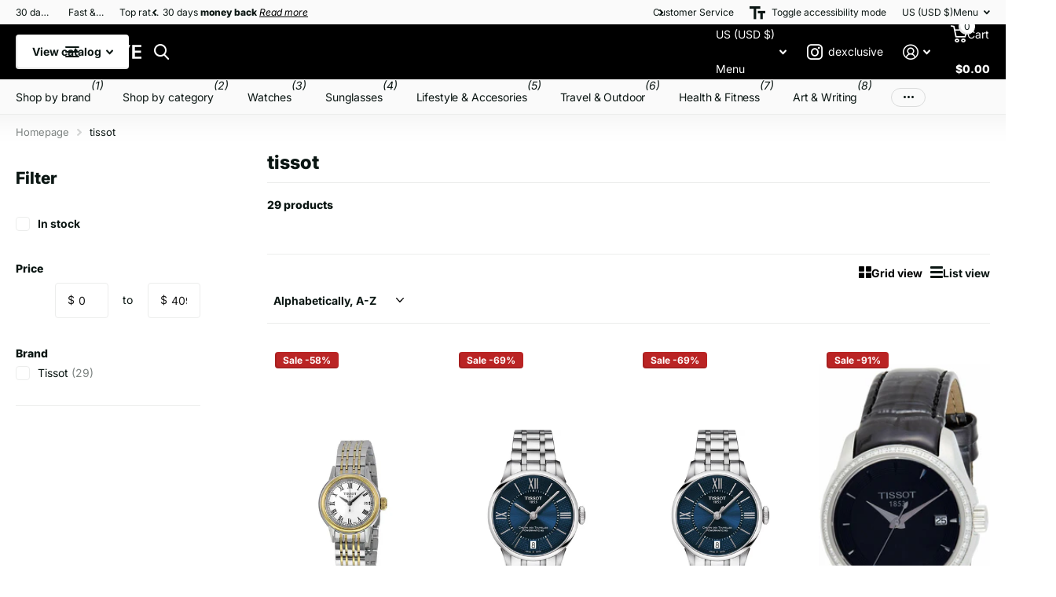

--- FILE ---
content_type: text/html; charset=utf-8
request_url: https://dexclusive.com/collections/vendors?q=tissot&grid_list
body_size: 40513
content:
<!doctype html>
<html lang="en" data-theme="xtra" dir="ltr" class="no-js ">
	<head>
		<meta charset="utf-8">
		<meta http-equiv="x-ua-compatible" content="ie=edge">
		<title>tissot &ndash; Dexclusive.com</title><meta name="theme-color" content="">
		<meta name="MobileOptimized" content="320">
		<meta name="HandheldFriendly" content="true">
		<meta name="viewport" content="width=device-width, initial-scale=1, minimum-scale=1, maximum-scale=5, viewport-fit=cover, shrink-to-fit=no">
		<meta name="format-detection" content="telephone=no">
		<meta name="msapplication-config" content="//dexclusive.com/cdn/shop/t/8/assets/browserconfig.xml?v=52024572095365081671727830771">
		<link rel="canonical" href="https://dexclusive.com/collections/vendors?q=tissot">
		<link rel="preconnect" href="https://fonts.shopifycdn.com" crossorigin><link rel="preload" as="style" href="//dexclusive.com/cdn/shop/t/8/assets/screen.css?v=66305593964156291851727830773">
		<link rel="preload" as="style" href="//dexclusive.com/cdn/shop/t/8/assets/theme-xtra.css?v=111345535183909462641727830773">
		<link rel="preload" as="style" href="//dexclusive.com/cdn/shop/t/8/assets/screen-settings.css?v=130891852711842764341759333485">
		
		<link rel="preload" as="font" href="//dexclusive.com/cdn/fonts/inter/inter_n8.d15c916037fee1656886aab64725534609d62cc8.woff2" type="font/woff2" crossorigin>
    <link rel="preload" as="font" href="//dexclusive.com/cdn/fonts/inter/inter_n4.b2a3f24c19b4de56e8871f609e73ca7f6d2e2bb9.woff2" type="font/woff2" crossorigin>
		<link rel="preload" as="font" href="//dexclusive.com/cdn/shop/t/8/assets/xtra.woff2?v=74598006880499421301727830773" crossorigin>
		<link href="//dexclusive.com/cdn/shop/t/8/assets/screen.css?v=66305593964156291851727830773" rel="stylesheet" type="text/css" media="screen" />
		<link href="//dexclusive.com/cdn/shop/t/8/assets/theme-xtra.css?v=111345535183909462641727830773" rel="stylesheet" type="text/css" media="screen" />
		<link href="//dexclusive.com/cdn/shop/t/8/assets/screen-settings.css?v=130891852711842764341759333485" rel="stylesheet" type="text/css" media="screen" />
		<noscript><link rel="stylesheet" href="//dexclusive.com/cdn/shop/t/8/assets/async-menu.css?v=163733901767812175931727830771"></noscript><link href="//dexclusive.com/cdn/shop/t/8/assets/page-collection.css?v=175034551885465736281727830772" rel="stylesheet" type="text/css" media="screen" />

<link rel="icon" href="//dexclusive.com/cdn/shop/files/Untitled_design_1.png?crop=center&height=32&v=1732206861&width=32" type="image/png">
			<link rel="mask-icon" href="safari-pinned-tab.svg" color="#333333">
			<link rel="apple-touch-icon" href="apple-touch-icon.png"><script>document.documentElement.classList.remove('no-js'); document.documentElement.classList.add('js');</script>
		<meta name="msapplication-config" content="//dexclusive.com/cdn/shop/t/8/assets/browserconfig.xml?v=52024572095365081671727830771">
<meta property="og:title" content="tissot">
<meta property="og:type" content="product.group">
<meta property="og:description" content="Lifestyle and Fashion at great discount prices">
<meta property="og:site_name" content="Dexclusive.com">
<meta property="og:url" content="https://dexclusive.com/collections/vendors?q=tissot">



<meta name="twitter:title" content="tissot">
<meta name="twitter:description" content="Lifestyle and Fashion at great discount prices">
<meta name="twitter:site" content="Dexclusive.com">

  <meta name="twitter:card" content="//dexclusive.com/cdn/shop/files/logo_blanco.png?v=1732056407">


<script type="application/ld+json">
  [
    {
      "@context": "http://schema.org/",
      "@type": "Organization",
      "url": "https://dexclusive.com/collections/vendors?q=tissot",
      "name": "Dexclusive.com",
      "legalName": "Dexclusive.com",
      "description": "Lifestyle and Fashion at great discount prices","logo": "//dexclusive.com/cdn/shop/files/logo_blanco.png?v=1732056407",
        "image": "//dexclusive.com/cdn/shop/files/logo_blanco.png?v=1732056407","contactPoint": {
        "@type": "ContactPoint",
        "contactType": "Customer service",
        "telephone": "954-771-3391"
      },
      "address": {
        "@type": "PostalAddress",
        "streetAddress": "398 E Dania Beach Blvd ste 411",
        "addressLocality": "Dania Beach",
        "postalCode": "33004",
        "addressCountry": "UNITED STATES"
      }
    },
    {
      "@context": "http://schema.org",
      "@type": "WebSite",
      "url": "https://dexclusive.com/collections/vendors?q=tissot",
      "name": "Dexclusive.com",
      "description": "Lifestyle and Fashion at great discount prices",
      "author": [
        {
          "@type": "Organization",
          "url": "https://www.someoneyouknow.online",
          "name": "Someoneyouknow",
          "address": {
            "@type": "PostalAddress",
            "streetAddress": "Wilhelminaplein 25",
            "addressLocality": "Eindhoven",
            "addressRegion": "NB",
            "postalCode": "5611 HG",
            "addressCountry": "NL"
          }
        }
      ]
    }
  ]
</script>

		<script>window.performance && window.performance.mark && window.performance.mark('shopify.content_for_header.start');</script><meta name="google-site-verification" content="r3rJicTEQ7OZ2jeCtHHunowLbo5YR6a7TItwGqvdSbY">
<meta name="facebook-domain-verification" content="tjcdpjs96bco90l1ch8s1cfp7bkmou">
<meta id="shopify-digital-wallet" name="shopify-digital-wallet" content="/3324149858/digital_wallets/dialog">
<meta name="shopify-checkout-api-token" content="c598d23df6f984a4f14a31140888fffd">
<meta id="in-context-paypal-metadata" data-shop-id="3324149858" data-venmo-supported="false" data-environment="production" data-locale="en_US" data-paypal-v4="true" data-currency="USD">
<script async="async" src="/checkouts/internal/preloads.js?locale=en-US"></script>
<link rel="preconnect" href="https://shop.app" crossorigin="anonymous">
<script async="async" src="https://shop.app/checkouts/internal/preloads.js?locale=en-US&shop_id=3324149858" crossorigin="anonymous"></script>
<script id="apple-pay-shop-capabilities" type="application/json">{"shopId":3324149858,"countryCode":"US","currencyCode":"USD","merchantCapabilities":["supports3DS"],"merchantId":"gid:\/\/shopify\/Shop\/3324149858","merchantName":"Dexclusive.com","requiredBillingContactFields":["postalAddress","email","phone"],"requiredShippingContactFields":["postalAddress","email","phone"],"shippingType":"shipping","supportedNetworks":["visa","masterCard","amex","discover","elo","jcb"],"total":{"type":"pending","label":"Dexclusive.com","amount":"1.00"},"shopifyPaymentsEnabled":true,"supportsSubscriptions":true}</script>
<script id="shopify-features" type="application/json">{"accessToken":"c598d23df6f984a4f14a31140888fffd","betas":["rich-media-storefront-analytics"],"domain":"dexclusive.com","predictiveSearch":true,"shopId":3324149858,"locale":"en"}</script>
<script>var Shopify = Shopify || {};
Shopify.shop = "dexclusivewatches.myshopify.com";
Shopify.locale = "en";
Shopify.currency = {"active":"USD","rate":"1.0"};
Shopify.country = "US";
Shopify.theme = {"name":"Xtra","id":144004219134,"schema_name":"Xtra","schema_version":"5.0.0","theme_store_id":1609,"role":"main"};
Shopify.theme.handle = "null";
Shopify.theme.style = {"id":null,"handle":null};
Shopify.cdnHost = "dexclusive.com/cdn";
Shopify.routes = Shopify.routes || {};
Shopify.routes.root = "/";</script>
<script type="module">!function(o){(o.Shopify=o.Shopify||{}).modules=!0}(window);</script>
<script>!function(o){function n(){var o=[];function n(){o.push(Array.prototype.slice.apply(arguments))}return n.q=o,n}var t=o.Shopify=o.Shopify||{};t.loadFeatures=n(),t.autoloadFeatures=n()}(window);</script>
<script>
  window.ShopifyPay = window.ShopifyPay || {};
  window.ShopifyPay.apiHost = "shop.app\/pay";
  window.ShopifyPay.redirectState = null;
</script>
<script id="shop-js-analytics" type="application/json">{"pageType":"collection"}</script>
<script defer="defer" async type="module" src="//dexclusive.com/cdn/shopifycloud/shop-js/modules/v2/client.init-shop-cart-sync_IZsNAliE.en.esm.js"></script>
<script defer="defer" async type="module" src="//dexclusive.com/cdn/shopifycloud/shop-js/modules/v2/chunk.common_0OUaOowp.esm.js"></script>
<script type="module">
  await import("//dexclusive.com/cdn/shopifycloud/shop-js/modules/v2/client.init-shop-cart-sync_IZsNAliE.en.esm.js");
await import("//dexclusive.com/cdn/shopifycloud/shop-js/modules/v2/chunk.common_0OUaOowp.esm.js");

  window.Shopify.SignInWithShop?.initShopCartSync?.({"fedCMEnabled":true,"windoidEnabled":true});

</script>
<script>
  window.Shopify = window.Shopify || {};
  if (!window.Shopify.featureAssets) window.Shopify.featureAssets = {};
  window.Shopify.featureAssets['shop-js'] = {"shop-cart-sync":["modules/v2/client.shop-cart-sync_DLOhI_0X.en.esm.js","modules/v2/chunk.common_0OUaOowp.esm.js"],"init-fed-cm":["modules/v2/client.init-fed-cm_C6YtU0w6.en.esm.js","modules/v2/chunk.common_0OUaOowp.esm.js"],"shop-button":["modules/v2/client.shop-button_BCMx7GTG.en.esm.js","modules/v2/chunk.common_0OUaOowp.esm.js"],"shop-cash-offers":["modules/v2/client.shop-cash-offers_BT26qb5j.en.esm.js","modules/v2/chunk.common_0OUaOowp.esm.js","modules/v2/chunk.modal_CGo_dVj3.esm.js"],"init-windoid":["modules/v2/client.init-windoid_B9PkRMql.en.esm.js","modules/v2/chunk.common_0OUaOowp.esm.js"],"init-shop-email-lookup-coordinator":["modules/v2/client.init-shop-email-lookup-coordinator_DZkqjsbU.en.esm.js","modules/v2/chunk.common_0OUaOowp.esm.js"],"shop-toast-manager":["modules/v2/client.shop-toast-manager_Di2EnuM7.en.esm.js","modules/v2/chunk.common_0OUaOowp.esm.js"],"shop-login-button":["modules/v2/client.shop-login-button_BtqW_SIO.en.esm.js","modules/v2/chunk.common_0OUaOowp.esm.js","modules/v2/chunk.modal_CGo_dVj3.esm.js"],"avatar":["modules/v2/client.avatar_BTnouDA3.en.esm.js"],"pay-button":["modules/v2/client.pay-button_CWa-C9R1.en.esm.js","modules/v2/chunk.common_0OUaOowp.esm.js"],"init-shop-cart-sync":["modules/v2/client.init-shop-cart-sync_IZsNAliE.en.esm.js","modules/v2/chunk.common_0OUaOowp.esm.js"],"init-customer-accounts":["modules/v2/client.init-customer-accounts_DenGwJTU.en.esm.js","modules/v2/client.shop-login-button_BtqW_SIO.en.esm.js","modules/v2/chunk.common_0OUaOowp.esm.js","modules/v2/chunk.modal_CGo_dVj3.esm.js"],"init-shop-for-new-customer-accounts":["modules/v2/client.init-shop-for-new-customer-accounts_JdHXxpS9.en.esm.js","modules/v2/client.shop-login-button_BtqW_SIO.en.esm.js","modules/v2/chunk.common_0OUaOowp.esm.js","modules/v2/chunk.modal_CGo_dVj3.esm.js"],"init-customer-accounts-sign-up":["modules/v2/client.init-customer-accounts-sign-up_D6__K_p8.en.esm.js","modules/v2/client.shop-login-button_BtqW_SIO.en.esm.js","modules/v2/chunk.common_0OUaOowp.esm.js","modules/v2/chunk.modal_CGo_dVj3.esm.js"],"checkout-modal":["modules/v2/client.checkout-modal_C_ZQDY6s.en.esm.js","modules/v2/chunk.common_0OUaOowp.esm.js","modules/v2/chunk.modal_CGo_dVj3.esm.js"],"shop-follow-button":["modules/v2/client.shop-follow-button_XetIsj8l.en.esm.js","modules/v2/chunk.common_0OUaOowp.esm.js","modules/v2/chunk.modal_CGo_dVj3.esm.js"],"lead-capture":["modules/v2/client.lead-capture_DvA72MRN.en.esm.js","modules/v2/chunk.common_0OUaOowp.esm.js","modules/v2/chunk.modal_CGo_dVj3.esm.js"],"shop-login":["modules/v2/client.shop-login_ClXNxyh6.en.esm.js","modules/v2/chunk.common_0OUaOowp.esm.js","modules/v2/chunk.modal_CGo_dVj3.esm.js"],"payment-terms":["modules/v2/client.payment-terms_CNlwjfZz.en.esm.js","modules/v2/chunk.common_0OUaOowp.esm.js","modules/v2/chunk.modal_CGo_dVj3.esm.js"]};
</script>
<script>(function() {
  var isLoaded = false;
  function asyncLoad() {
    if (isLoaded) return;
    isLoaded = true;
    var urls = ["\/\/www.powr.io\/powr.js?powr-token=dexclusivewatches.myshopify.com\u0026external-type=shopify\u0026shop=dexclusivewatches.myshopify.com","https:\/\/services.nofraud.com\/js\/device.js?shop=dexclusivewatches.myshopify.com"];
    for (var i = 0; i < urls.length; i++) {
      var s = document.createElement('script');
      s.type = 'text/javascript';
      s.async = true;
      s.src = urls[i];
      var x = document.getElementsByTagName('script')[0];
      x.parentNode.insertBefore(s, x);
    }
  };
  if(window.attachEvent) {
    window.attachEvent('onload', asyncLoad);
  } else {
    window.addEventListener('load', asyncLoad, false);
  }
})();</script>
<script id="__st">var __st={"a":3324149858,"offset":-18000,"reqid":"f6e82ec6-2089-4b53-bbd0-3d805d557e3b-1768511287","pageurl":"dexclusive.com\/collections\/vendors?q=tissot\u0026grid_list","u":"54b704df7983","p":"vendors"};</script>
<script>window.ShopifyPaypalV4VisibilityTracking = true;</script>
<script id="captcha-bootstrap">!function(){'use strict';const t='contact',e='account',n='new_comment',o=[[t,t],['blogs',n],['comments',n],[t,'customer']],c=[[e,'customer_login'],[e,'guest_login'],[e,'recover_customer_password'],[e,'create_customer']],r=t=>t.map((([t,e])=>`form[action*='/${t}']:not([data-nocaptcha='true']) input[name='form_type'][value='${e}']`)).join(','),a=t=>()=>t?[...document.querySelectorAll(t)].map((t=>t.form)):[];function s(){const t=[...o],e=r(t);return a(e)}const i='password',u='form_key',d=['recaptcha-v3-token','g-recaptcha-response','h-captcha-response',i],f=()=>{try{return window.sessionStorage}catch{return}},m='__shopify_v',_=t=>t.elements[u];function p(t,e,n=!1){try{const o=window.sessionStorage,c=JSON.parse(o.getItem(e)),{data:r}=function(t){const{data:e,action:n}=t;return t[m]||n?{data:e,action:n}:{data:t,action:n}}(c);for(const[e,n]of Object.entries(r))t.elements[e]&&(t.elements[e].value=n);n&&o.removeItem(e)}catch(o){console.error('form repopulation failed',{error:o})}}const l='form_type',E='cptcha';function T(t){t.dataset[E]=!0}const w=window,h=w.document,L='Shopify',v='ce_forms',y='captcha';let A=!1;((t,e)=>{const n=(g='f06e6c50-85a8-45c8-87d0-21a2b65856fe',I='https://cdn.shopify.com/shopifycloud/storefront-forms-hcaptcha/ce_storefront_forms_captcha_hcaptcha.v1.5.2.iife.js',D={infoText:'Protected by hCaptcha',privacyText:'Privacy',termsText:'Terms'},(t,e,n)=>{const o=w[L][v],c=o.bindForm;if(c)return c(t,g,e,D).then(n);var r;o.q.push([[t,g,e,D],n]),r=I,A||(h.body.append(Object.assign(h.createElement('script'),{id:'captcha-provider',async:!0,src:r})),A=!0)});var g,I,D;w[L]=w[L]||{},w[L][v]=w[L][v]||{},w[L][v].q=[],w[L][y]=w[L][y]||{},w[L][y].protect=function(t,e){n(t,void 0,e),T(t)},Object.freeze(w[L][y]),function(t,e,n,w,h,L){const[v,y,A,g]=function(t,e,n){const i=e?o:[],u=t?c:[],d=[...i,...u],f=r(d),m=r(i),_=r(d.filter((([t,e])=>n.includes(e))));return[a(f),a(m),a(_),s()]}(w,h,L),I=t=>{const e=t.target;return e instanceof HTMLFormElement?e:e&&e.form},D=t=>v().includes(t);t.addEventListener('submit',(t=>{const e=I(t);if(!e)return;const n=D(e)&&!e.dataset.hcaptchaBound&&!e.dataset.recaptchaBound,o=_(e),c=g().includes(e)&&(!o||!o.value);(n||c)&&t.preventDefault(),c&&!n&&(function(t){try{if(!f())return;!function(t){const e=f();if(!e)return;const n=_(t);if(!n)return;const o=n.value;o&&e.removeItem(o)}(t);const e=Array.from(Array(32),(()=>Math.random().toString(36)[2])).join('');!function(t,e){_(t)||t.append(Object.assign(document.createElement('input'),{type:'hidden',name:u})),t.elements[u].value=e}(t,e),function(t,e){const n=f();if(!n)return;const o=[...t.querySelectorAll(`input[type='${i}']`)].map((({name:t})=>t)),c=[...d,...o],r={};for(const[a,s]of new FormData(t).entries())c.includes(a)||(r[a]=s);n.setItem(e,JSON.stringify({[m]:1,action:t.action,data:r}))}(t,e)}catch(e){console.error('failed to persist form',e)}}(e),e.submit())}));const S=(t,e)=>{t&&!t.dataset[E]&&(n(t,e.some((e=>e===t))),T(t))};for(const o of['focusin','change'])t.addEventListener(o,(t=>{const e=I(t);D(e)&&S(e,y())}));const B=e.get('form_key'),M=e.get(l),P=B&&M;t.addEventListener('DOMContentLoaded',(()=>{const t=y();if(P)for(const e of t)e.elements[l].value===M&&p(e,B);[...new Set([...A(),...v().filter((t=>'true'===t.dataset.shopifyCaptcha))])].forEach((e=>S(e,t)))}))}(h,new URLSearchParams(w.location.search),n,t,e,['guest_login'])})(!0,!0)}();</script>
<script integrity="sha256-4kQ18oKyAcykRKYeNunJcIwy7WH5gtpwJnB7kiuLZ1E=" data-source-attribution="shopify.loadfeatures" defer="defer" src="//dexclusive.com/cdn/shopifycloud/storefront/assets/storefront/load_feature-a0a9edcb.js" crossorigin="anonymous"></script>
<script crossorigin="anonymous" defer="defer" src="//dexclusive.com/cdn/shopifycloud/storefront/assets/shopify_pay/storefront-65b4c6d7.js?v=20250812"></script>
<script data-source-attribution="shopify.dynamic_checkout.dynamic.init">var Shopify=Shopify||{};Shopify.PaymentButton=Shopify.PaymentButton||{isStorefrontPortableWallets:!0,init:function(){window.Shopify.PaymentButton.init=function(){};var t=document.createElement("script");t.src="https://dexclusive.com/cdn/shopifycloud/portable-wallets/latest/portable-wallets.en.js",t.type="module",document.head.appendChild(t)}};
</script>
<script data-source-attribution="shopify.dynamic_checkout.buyer_consent">
  function portableWalletsHideBuyerConsent(e){var t=document.getElementById("shopify-buyer-consent"),n=document.getElementById("shopify-subscription-policy-button");t&&n&&(t.classList.add("hidden"),t.setAttribute("aria-hidden","true"),n.removeEventListener("click",e))}function portableWalletsShowBuyerConsent(e){var t=document.getElementById("shopify-buyer-consent"),n=document.getElementById("shopify-subscription-policy-button");t&&n&&(t.classList.remove("hidden"),t.removeAttribute("aria-hidden"),n.addEventListener("click",e))}window.Shopify?.PaymentButton&&(window.Shopify.PaymentButton.hideBuyerConsent=portableWalletsHideBuyerConsent,window.Shopify.PaymentButton.showBuyerConsent=portableWalletsShowBuyerConsent);
</script>
<script data-source-attribution="shopify.dynamic_checkout.cart.bootstrap">document.addEventListener("DOMContentLoaded",(function(){function t(){return document.querySelector("shopify-accelerated-checkout-cart, shopify-accelerated-checkout")}if(t())Shopify.PaymentButton.init();else{new MutationObserver((function(e,n){t()&&(Shopify.PaymentButton.init(),n.disconnect())})).observe(document.body,{childList:!0,subtree:!0})}}));
</script>
<script id='scb4127' type='text/javascript' async='' src='https://dexclusive.com/cdn/shopifycloud/privacy-banner/storefront-banner.js'></script><link id="shopify-accelerated-checkout-styles" rel="stylesheet" media="screen" href="https://dexclusive.com/cdn/shopifycloud/portable-wallets/latest/accelerated-checkout-backwards-compat.css" crossorigin="anonymous">
<style id="shopify-accelerated-checkout-cart">
        #shopify-buyer-consent {
  margin-top: 1em;
  display: inline-block;
  width: 100%;
}

#shopify-buyer-consent.hidden {
  display: none;
}

#shopify-subscription-policy-button {
  background: none;
  border: none;
  padding: 0;
  text-decoration: underline;
  font-size: inherit;
  cursor: pointer;
}

#shopify-subscription-policy-button::before {
  box-shadow: none;
}

      </style>

<script>window.performance && window.performance.mark && window.performance.mark('shopify.content_for_header.end');</script>
		
		<style data-shopify>
			:root {
				--scheme-1:                      #ffffff;
				--scheme-1_solid:                #ffffff;
				--scheme-1_bg:                   var(--scheme-1);
				--scheme-1_bg_dark:              var(--scheme-1_bg);
				--scheme-1_bg_var:               var(--scheme-1_bg_dark);
				--scheme-1_bg_secondary:         #f4f4f4;
				--scheme-1_fg:                   #0b1613;
				--scheme-1_fg_sat:               #c0dfd7;
				--scheme-1_title:                #0b1613;
				--scheme-1_title_solid:          #0b1613;

				--scheme-1_primary_btn_bg:       #000000;
				--scheme-1_primary_btn_bg_dark:  #000000;
				--scheme-1_primary_btn_fg:       #ffffff;
				--scheme-1_secondary_btn_bg:     #000000;
				--scheme-1_secondary_btn_bg_dark:#000000;
				--scheme-1_secondary_btn_fg:     #ffffff;
				--scheme-1_tertiary_btn_bg:      #000000;
				--scheme-1_tertiary_btn_bg_dark: #000000;
				--scheme-1_tertiary_btn_fg:      #ffffff;
				--scheme-1_btn_bg:       		var(--scheme-1_primary_btn_bg);
				--scheme-1_btn_bg_dark:  		var(--scheme-1_primary_btn_bg_dark);
				--scheme-1_btn_fg:       		var(--scheme-1_primary_btn_fg);
				--scheme-1_bd:                   #ecedec;
				--scheme-1_input_bg:             #ffffff;
				--scheme-1_input_fg:             #000000;
				--scheme-1_input_pl:             #1a1a1a;
				--scheme-1_accent:               #000000;
				--scheme-1_accent_gradient:      linear-gradient(320deg, rgba(232, 74, 147, 1) 4%, rgba(239, 179, 76, 1) 100%);
				
				--scheme-1_fg_brightness: 0; 
				
					--primary_text_rgba:  				rgb(11, 22, 19);
					--body_bg:            				var(--scheme-1_bg);
				
				}select, .bv_atual, #root #content .f8sr select,
				[class^="palette-scheme-1"] select,
				[class^="palette-scheme-1"] .bv_atual,
				#root #content [class^="palette-scheme-1"] .f8sr select {
				background-image: url("data:image/svg+xml,%3Csvg xmlns='http://www.w3.org/2000/svg' xml:space='preserve' style='enable-background:new 0 0 12.7 7.7' viewBox='0 0 12.7 7.7' fill='%23000000'%3E%3Cpath d='M.3.2c.4-.3.9-.3 1.2.1l4.7 5.3 5-5.3c.3-.3.9-.4 1.2 0 .3.3.4.9 0 1.2l-5.7 6c-.1.1-.3.2-.5.2s-.5-.1-.6-.3l-5.3-6C-.1 1.1-.1.5.3.2z'/%3E%3C/svg%3E");
				}
				
					#root input[type="date"], #root .datepicker-input { background-image: url("data:image/svg+xml,%3Csvg xmlns='http://www.w3.org/2000/svg' xml:space='preserve' style='enable-background:new 0 0 14 16' viewBox='0 0 14 16' fill='%23000000'%3E%3Cpath d='M12.3 2H11V.8c0-.5-.3-.8-.7-.8s-.8.3-.8.8V2h-5V.8c0-.5-.3-.8-.7-.8S3 .3 3 .8V2H1.8C.8 2 0 2.8 0 3.8v10.5c0 1 .8 1.8 1.8 1.8h10.5c1 0 1.8-.8 1.8-1.8V3.8c-.1-1-.9-1.8-1.8-1.8zm.2 12.3c0 .1-.1.3-.3.3H1.8c-.1 0-.3-.1-.3-.3V7.5h11v6.8zm0-8.3h-11V3.8c0-.1.1-.3.3-.3h10.5c.1 0 .3.1.3.3V6z'/%3E%3C/svg%3E"); }
				
				select:focus, #root #content .f8sr select:focus,
				[class^="palette-scheme-1"] select:focus,
				#root #content [class^="palette-scheme-1"] .f8sr select:focus {
				background-image: url("data:image/svg+xml,%3Csvg xmlns='http://www.w3.org/2000/svg' xml:space='preserve' style='enable-background:new 0 0 12.7 7.7' viewBox='0 0 12.7 7.7' fill='%23000000'%3E%3Cpath d='M12.4 7.5c-.4.3-.9.3-1.2-.1L6.5 2.1l-5 5.3c-.3.3-.9.4-1.2 0-.3-.3-.4-.9 0-1.2L6 .2c.1-.1.3-.2.5-.2.3 0 .5.1.6.3l5.3 6c.4.3.4.9 0 1.2z'/%3E%3C/svg%3E");
				}
				:root, [class^="palette-scheme-1"], [data-active-content*="scheme-1"] {
				--primary_bg:             var(--scheme-1_bg);
				--bg_secondary:           var(--scheme-1_bg_secondary);
				--primary_text:           var(--scheme-1_fg);
				--primary_text_h:         var(--scheme-1_title);
				--headings_text:          var(--primary_text_h);
				--headings_text_solid:    var(--scheme-1_title_solid);
				--primary_bg_btn:         var(--scheme-1_primary_btn_bg);
				--primary_bg_btn_dark:    var(--scheme-1_primary_btn_bg_dark);
				--primary_btn_text:       var(--scheme-1_primary_btn_fg);
				--secondary_bg_btn:       var(--scheme-1_secondary_btn_bg);
				--secondary_bg_btn_dark:  var(--scheme-1_secondary_btn_bg_dark);
				--secondary_btn_text:     var(--scheme-1_secondary_btn_fg);
				--tertiary_bg_btn:        var(--scheme-1_tertiary_btn_bg);
				--tertiary_bg_btn_dark:   var(--scheme-1_tertiary_btn_bg_dark);
				--tertiary_btn_text:      var(--scheme-1_tertiary_btn_fg);
				--custom_input_bg:        var(--scheme-1_input_bg);
				--custom_input_fg:        var(--scheme-1_input_fg);
				--custom_input_pl:        var(--scheme-1_input_pl);
				--custom_input_bd:        var(--scheme-1_bd);
				--custom_bd:              var(--custom_input_bd);
				--secondary_bg: 		  var(--primary_bg_btn);
				--accent:                 var(--scheme-1_accent);
				--accent_gradient:        var(--scheme-1_accent_gradient);
				--primary_text_brightness:var(--scheme-1_fg_brightness);
				}
				
			:root {
				--scheme-2:                      #000000;
				--scheme-2_solid:                #000000;
				--scheme-2_bg:                   var(--scheme-2);
				--scheme-2_bg_dark:              #000000;
				--scheme-2_bg_var:               var(--scheme-2_bg_dark);
				--scheme-2_bg_secondary:         #8a8a9e;
				--scheme-2_fg:                   #ffffff;
				--scheme-2_fg_sat:               #ffffff;
				--scheme-2_title:                #ffffff;
				--scheme-2_title_solid:          #ffffff;

				--scheme-2_primary_btn_bg:       #ffffff;
				--scheme-2_primary_btn_bg_dark:  #ededed;
				--scheme-2_primary_btn_fg:       #0b1613;
				--scheme-2_secondary_btn_bg:     #ffffff;
				--scheme-2_secondary_btn_bg_dark:#ededed;
				--scheme-2_secondary_btn_fg:     #ffffff;
				--scheme-2_tertiary_btn_bg:      #378cde;
				--scheme-2_tertiary_btn_bg_dark: #227acf;
				--scheme-2_tertiary_btn_fg:      #ffffff;
				--scheme-2_btn_bg:       		var(--scheme-2_primary_btn_bg);
				--scheme-2_btn_bg_dark:  		var(--scheme-2_primary_btn_bg_dark);
				--scheme-2_btn_fg:       		var(--scheme-2_primary_btn_fg);
				--scheme-2_bd:                   #ecedec;
				--scheme-2_input_bg:             #ffffff;
				--scheme-2_input_fg:             #0b1613;
				--scheme-2_input_pl:             #1c3830;
				--scheme-2_accent:               #f0702c;
				--scheme-2_accent_gradient:      #f0702c;
				
				--scheme-2_fg_brightness: 1; 
				
				}
				[class^="palette-scheme-2"] select,
				[class^="palette-scheme-2"] .bv_atual,
				#root #content [class^="palette-scheme-2"] .f8sr select {
				background-image: url("data:image/svg+xml,%3Csvg xmlns='http://www.w3.org/2000/svg' xml:space='preserve' style='enable-background:new 0 0 12.7 7.7' viewBox='0 0 12.7 7.7' fill='%230b1613'%3E%3Cpath d='M.3.2c.4-.3.9-.3 1.2.1l4.7 5.3 5-5.3c.3-.3.9-.4 1.2 0 .3.3.4.9 0 1.2l-5.7 6c-.1.1-.3.2-.5.2s-.5-.1-.6-.3l-5.3-6C-.1 1.1-.1.5.3.2z'/%3E%3C/svg%3E");
				}
				
				
				[class^="palette-scheme-2"] select:focus,
				#root #content [class^="palette-scheme-2"] .f8sr select:focus {
				background-image: url("data:image/svg+xml,%3Csvg xmlns='http://www.w3.org/2000/svg' xml:space='preserve' style='enable-background:new 0 0 12.7 7.7' viewBox='0 0 12.7 7.7' fill='%230b1613'%3E%3Cpath d='M12.4 7.5c-.4.3-.9.3-1.2-.1L6.5 2.1l-5 5.3c-.3.3-.9.4-1.2 0-.3-.3-.4-.9 0-1.2L6 .2c.1-.1.3-.2.5-.2.3 0 .5.1.6.3l5.3 6c.4.3.4.9 0 1.2z'/%3E%3C/svg%3E");
				}
				[class^="palette-scheme-2"], [data-active-content*="scheme-2"] {
				--primary_bg:             var(--scheme-2_bg);
				--bg_secondary:           var(--scheme-2_bg_secondary);
				--primary_text:           var(--scheme-2_fg);
				--primary_text_h:         var(--scheme-2_title);
				--headings_text:          var(--primary_text_h);
				--headings_text_solid:    var(--scheme-2_title_solid);
				--primary_bg_btn:         var(--scheme-2_primary_btn_bg);
				--primary_bg_btn_dark:    var(--scheme-2_primary_btn_bg_dark);
				--primary_btn_text:       var(--scheme-2_primary_btn_fg);
				--secondary_bg_btn:       var(--scheme-2_secondary_btn_bg);
				--secondary_bg_btn_dark:  var(--scheme-2_secondary_btn_bg_dark);
				--secondary_btn_text:     var(--scheme-2_secondary_btn_fg);
				--tertiary_bg_btn:        var(--scheme-2_tertiary_btn_bg);
				--tertiary_bg_btn_dark:   var(--scheme-2_tertiary_btn_bg_dark);
				--tertiary_btn_text:      var(--scheme-2_tertiary_btn_fg);
				--custom_input_bg:        var(--scheme-2_input_bg);
				--custom_input_fg:        var(--scheme-2_input_fg);
				--custom_input_pl:        var(--scheme-2_input_pl);
				--custom_input_bd:        var(--scheme-2_bd);
				--custom_bd:              var(--custom_input_bd);
				--secondary_bg: 		  var(--primary_bg_btn);
				--accent:                 var(--scheme-2_accent);
				--accent_gradient:        var(--scheme-2_accent_gradient);
				--primary_text_brightness:var(--scheme-2_fg_brightness);
				}
				
			:root {
				--scheme-3:                      #fafafa;
				--scheme-3_solid:                #fafafa;
				--scheme-3_bg:                   var(--scheme-3);
				--scheme-3_bg_dark:              #f5f5f5;
				--scheme-3_bg_var:               var(--scheme-3_bg_dark);
				--scheme-3_bg_secondary:         #ffffff;
				--scheme-3_fg:                   #0b1613;
				--scheme-3_fg_sat:               #c0dfd7;
				--scheme-3_title:                #0b1613;
				--scheme-3_title_solid:          #0b1613;

				--scheme-3_primary_btn_bg:       #0b1613;
				--scheme-3_primary_btn_bg_dark:  #000000;
				--scheme-3_primary_btn_fg:       #ffffff;
				--scheme-3_secondary_btn_bg:     #f0702c;
				--scheme-3_secondary_btn_bg_dark:#e85b10;
				--scheme-3_secondary_btn_fg:     #ffffff;
				--scheme-3_tertiary_btn_bg:      #378cde;
				--scheme-3_tertiary_btn_bg_dark: #227acf;
				--scheme-3_tertiary_btn_fg:      #ffffff;
				--scheme-3_btn_bg:       		var(--scheme-3_primary_btn_bg);
				--scheme-3_btn_bg_dark:  		var(--scheme-3_primary_btn_bg_dark);
				--scheme-3_btn_fg:       		var(--scheme-3_primary_btn_fg);
				--scheme-3_bd:                   #ecedec;
				--scheme-3_input_bg:             #ffffff;
				--scheme-3_input_fg:             #0b1613;
				--scheme-3_input_pl:             #1c3830;
				--scheme-3_accent:               #f0702c;
				--scheme-3_accent_gradient:      #f0702c;
				
				--scheme-3_fg_brightness: 0; 
				
				}
				[class^="palette-scheme-3"] select,
				[class^="palette-scheme-3"] .bv_atual,
				#root #content [class^="palette-scheme-3"] .f8sr select {
				background-image: url("data:image/svg+xml,%3Csvg xmlns='http://www.w3.org/2000/svg' xml:space='preserve' style='enable-background:new 0 0 12.7 7.7' viewBox='0 0 12.7 7.7' fill='%230b1613'%3E%3Cpath d='M.3.2c.4-.3.9-.3 1.2.1l4.7 5.3 5-5.3c.3-.3.9-.4 1.2 0 .3.3.4.9 0 1.2l-5.7 6c-.1.1-.3.2-.5.2s-.5-.1-.6-.3l-5.3-6C-.1 1.1-.1.5.3.2z'/%3E%3C/svg%3E");
				}
				
				
				[class^="palette-scheme-3"] select:focus,
				#root #content [class^="palette-scheme-3"] .f8sr select:focus {
				background-image: url("data:image/svg+xml,%3Csvg xmlns='http://www.w3.org/2000/svg' xml:space='preserve' style='enable-background:new 0 0 12.7 7.7' viewBox='0 0 12.7 7.7' fill='%230b1613'%3E%3Cpath d='M12.4 7.5c-.4.3-.9.3-1.2-.1L6.5 2.1l-5 5.3c-.3.3-.9.4-1.2 0-.3-.3-.4-.9 0-1.2L6 .2c.1-.1.3-.2.5-.2.3 0 .5.1.6.3l5.3 6c.4.3.4.9 0 1.2z'/%3E%3C/svg%3E");
				}
				[class^="palette-scheme-3"], [data-active-content*="scheme-3"] {
				--primary_bg:             var(--scheme-3_bg);
				--bg_secondary:           var(--scheme-3_bg_secondary);
				--primary_text:           var(--scheme-3_fg);
				--primary_text_h:         var(--scheme-3_title);
				--headings_text:          var(--primary_text_h);
				--headings_text_solid:    var(--scheme-3_title_solid);
				--primary_bg_btn:         var(--scheme-3_primary_btn_bg);
				--primary_bg_btn_dark:    var(--scheme-3_primary_btn_bg_dark);
				--primary_btn_text:       var(--scheme-3_primary_btn_fg);
				--secondary_bg_btn:       var(--scheme-3_secondary_btn_bg);
				--secondary_bg_btn_dark:  var(--scheme-3_secondary_btn_bg_dark);
				--secondary_btn_text:     var(--scheme-3_secondary_btn_fg);
				--tertiary_bg_btn:        var(--scheme-3_tertiary_btn_bg);
				--tertiary_bg_btn_dark:   var(--scheme-3_tertiary_btn_bg_dark);
				--tertiary_btn_text:      var(--scheme-3_tertiary_btn_fg);
				--custom_input_bg:        var(--scheme-3_input_bg);
				--custom_input_fg:        var(--scheme-3_input_fg);
				--custom_input_pl:        var(--scheme-3_input_pl);
				--custom_input_bd:        var(--scheme-3_bd);
				--custom_bd:              var(--custom_input_bd);
				--secondary_bg: 		  var(--primary_bg_btn);
				--accent:                 var(--scheme-3_accent);
				--accent_gradient:        var(--scheme-3_accent_gradient);
				--primary_text_brightness:var(--scheme-3_fg_brightness);
				}
				
			:root {
				--scheme-4:                      #378cde;
				--scheme-4_solid:                #378cde;
				--scheme-4_bg:                   var(--scheme-4);
				--scheme-4_bg_dark:              #2e87dd;
				--scheme-4_bg_var:               var(--scheme-4_bg_dark);
				--scheme-4_bg_secondary:         #f4f4f4;
				--scheme-4_fg:                   #ffffff;
				--scheme-4_fg_sat:               #ffffff;
				--scheme-4_title:                #ffffff;
				--scheme-4_title_solid:          #ffffff;

				--scheme-4_primary_btn_bg:       #f0702c;
				--scheme-4_primary_btn_bg_dark:  #e85b10;
				--scheme-4_primary_btn_fg:       #ffffff;
				--scheme-4_secondary_btn_bg:     #ffffff;
				--scheme-4_secondary_btn_bg_dark:#ededed;
				--scheme-4_secondary_btn_fg:     #0b1613;
				--scheme-4_tertiary_btn_bg:      #ffffff;
				--scheme-4_tertiary_btn_bg_dark: #ededed;
				--scheme-4_tertiary_btn_fg:      #0b1613;
				--scheme-4_btn_bg:       		var(--scheme-4_primary_btn_bg);
				--scheme-4_btn_bg_dark:  		var(--scheme-4_primary_btn_bg_dark);
				--scheme-4_btn_fg:       		var(--scheme-4_primary_btn_fg);
				--scheme-4_bd:                   #ecedec;
				--scheme-4_input_bg:             #ffffff;
				--scheme-4_input_fg:             #0b1613;
				--scheme-4_input_pl:             #1c3830;
				--scheme-4_accent:               #f0702c;
				--scheme-4_accent_gradient:      #f0702c;
				
				--scheme-4_fg_brightness: 1; 
				
				}
				[class^="palette-scheme-4"] select,
				[class^="palette-scheme-4"] .bv_atual,
				#root #content [class^="palette-scheme-4"] .f8sr select {
				background-image: url("data:image/svg+xml,%3Csvg xmlns='http://www.w3.org/2000/svg' xml:space='preserve' style='enable-background:new 0 0 12.7 7.7' viewBox='0 0 12.7 7.7' fill='%230b1613'%3E%3Cpath d='M.3.2c.4-.3.9-.3 1.2.1l4.7 5.3 5-5.3c.3-.3.9-.4 1.2 0 .3.3.4.9 0 1.2l-5.7 6c-.1.1-.3.2-.5.2s-.5-.1-.6-.3l-5.3-6C-.1 1.1-.1.5.3.2z'/%3E%3C/svg%3E");
				}
				
				
				[class^="palette-scheme-4"] select:focus,
				#root #content [class^="palette-scheme-4"] .f8sr select:focus {
				background-image: url("data:image/svg+xml,%3Csvg xmlns='http://www.w3.org/2000/svg' xml:space='preserve' style='enable-background:new 0 0 12.7 7.7' viewBox='0 0 12.7 7.7' fill='%230b1613'%3E%3Cpath d='M12.4 7.5c-.4.3-.9.3-1.2-.1L6.5 2.1l-5 5.3c-.3.3-.9.4-1.2 0-.3-.3-.4-.9 0-1.2L6 .2c.1-.1.3-.2.5-.2.3 0 .5.1.6.3l5.3 6c.4.3.4.9 0 1.2z'/%3E%3C/svg%3E");
				}
				[class^="palette-scheme-4"], [data-active-content*="scheme-4"] {
				--primary_bg:             var(--scheme-4_bg);
				--bg_secondary:           var(--scheme-4_bg_secondary);
				--primary_text:           var(--scheme-4_fg);
				--primary_text_h:         var(--scheme-4_title);
				--headings_text:          var(--primary_text_h);
				--headings_text_solid:    var(--scheme-4_title_solid);
				--primary_bg_btn:         var(--scheme-4_primary_btn_bg);
				--primary_bg_btn_dark:    var(--scheme-4_primary_btn_bg_dark);
				--primary_btn_text:       var(--scheme-4_primary_btn_fg);
				--secondary_bg_btn:       var(--scheme-4_secondary_btn_bg);
				--secondary_bg_btn_dark:  var(--scheme-4_secondary_btn_bg_dark);
				--secondary_btn_text:     var(--scheme-4_secondary_btn_fg);
				--tertiary_bg_btn:        var(--scheme-4_tertiary_btn_bg);
				--tertiary_bg_btn_dark:   var(--scheme-4_tertiary_btn_bg_dark);
				--tertiary_btn_text:      var(--scheme-4_tertiary_btn_fg);
				--custom_input_bg:        var(--scheme-4_input_bg);
				--custom_input_fg:        var(--scheme-4_input_fg);
				--custom_input_pl:        var(--scheme-4_input_pl);
				--custom_input_bd:        var(--scheme-4_bd);
				--custom_bd:              var(--custom_input_bd);
				--secondary_bg: 		  var(--primary_bg_btn);
				--accent:                 var(--scheme-4_accent);
				--accent_gradient:        var(--scheme-4_accent_gradient);
				--primary_text_brightness:var(--scheme-4_fg_brightness);
				}
				
			:root {
				--scheme-5:                      #f0702c;
				--scheme-5_solid:                #f0702c;
				--scheme-5_bg:                   var(--scheme-5);
				--scheme-5_bg_dark:              #ef6a22;
				--scheme-5_bg_var:               var(--scheme-5_bg_dark);
				--scheme-5_bg_secondary:         #ffffff;
				--scheme-5_fg:                   #ffffff;
				--scheme-5_fg_sat:               #ffffff;
				--scheme-5_title:                #ffffff;
				--scheme-5_title_solid:          #ffffff;

				--scheme-5_primary_btn_bg:       #ffffff;
				--scheme-5_primary_btn_bg_dark:  #ededed;
				--scheme-5_primary_btn_fg:       #0b1613;
				--scheme-5_secondary_btn_bg:     #0b1613;
				--scheme-5_secondary_btn_bg_dark:#000000;
				--scheme-5_secondary_btn_fg:     #ffffff;
				--scheme-5_tertiary_btn_bg:      #378cde;
				--scheme-5_tertiary_btn_bg_dark: #227acf;
				--scheme-5_tertiary_btn_fg:      #ffffff;
				--scheme-5_btn_bg:       		var(--scheme-5_primary_btn_bg);
				--scheme-5_btn_bg_dark:  		var(--scheme-5_primary_btn_bg_dark);
				--scheme-5_btn_fg:       		var(--scheme-5_primary_btn_fg);
				--scheme-5_bd:                   #ecedec;
				--scheme-5_input_bg:             #ffffff;
				--scheme-5_input_fg:             #0b1613;
				--scheme-5_input_pl:             #1c3830;
				--scheme-5_accent:               #ffffff;
				--scheme-5_accent_gradient:      #ffffff;
				
				--scheme-5_fg_brightness: 1; 
				
				}
				[class^="palette-scheme-5"] select,
				[class^="palette-scheme-5"] .bv_atual,
				#root #content [class^="palette-scheme-5"] .f8sr select {
				background-image: url("data:image/svg+xml,%3Csvg xmlns='http://www.w3.org/2000/svg' xml:space='preserve' style='enable-background:new 0 0 12.7 7.7' viewBox='0 0 12.7 7.7' fill='%230b1613'%3E%3Cpath d='M.3.2c.4-.3.9-.3 1.2.1l4.7 5.3 5-5.3c.3-.3.9-.4 1.2 0 .3.3.4.9 0 1.2l-5.7 6c-.1.1-.3.2-.5.2s-.5-.1-.6-.3l-5.3-6C-.1 1.1-.1.5.3.2z'/%3E%3C/svg%3E");
				}
				
				
				[class^="palette-scheme-5"] select:focus,
				#root #content [class^="palette-scheme-5"] .f8sr select:focus {
				background-image: url("data:image/svg+xml,%3Csvg xmlns='http://www.w3.org/2000/svg' xml:space='preserve' style='enable-background:new 0 0 12.7 7.7' viewBox='0 0 12.7 7.7' fill='%230b1613'%3E%3Cpath d='M12.4 7.5c-.4.3-.9.3-1.2-.1L6.5 2.1l-5 5.3c-.3.3-.9.4-1.2 0-.3-.3-.4-.9 0-1.2L6 .2c.1-.1.3-.2.5-.2.3 0 .5.1.6.3l5.3 6c.4.3.4.9 0 1.2z'/%3E%3C/svg%3E");
				}
				[class^="palette-scheme-5"], [data-active-content*="scheme-5"] {
				--primary_bg:             var(--scheme-5_bg);
				--bg_secondary:           var(--scheme-5_bg_secondary);
				--primary_text:           var(--scheme-5_fg);
				--primary_text_h:         var(--scheme-5_title);
				--headings_text:          var(--primary_text_h);
				--headings_text_solid:    var(--scheme-5_title_solid);
				--primary_bg_btn:         var(--scheme-5_primary_btn_bg);
				--primary_bg_btn_dark:    var(--scheme-5_primary_btn_bg_dark);
				--primary_btn_text:       var(--scheme-5_primary_btn_fg);
				--secondary_bg_btn:       var(--scheme-5_secondary_btn_bg);
				--secondary_bg_btn_dark:  var(--scheme-5_secondary_btn_bg_dark);
				--secondary_btn_text:     var(--scheme-5_secondary_btn_fg);
				--tertiary_bg_btn:        var(--scheme-5_tertiary_btn_bg);
				--tertiary_bg_btn_dark:   var(--scheme-5_tertiary_btn_bg_dark);
				--tertiary_btn_text:      var(--scheme-5_tertiary_btn_fg);
				--custom_input_bg:        var(--scheme-5_input_bg);
				--custom_input_fg:        var(--scheme-5_input_fg);
				--custom_input_pl:        var(--scheme-5_input_pl);
				--custom_input_bd:        var(--scheme-5_bd);
				--custom_bd:              var(--custom_input_bd);
				--secondary_bg: 		  var(--primary_bg_btn);
				--accent:                 var(--scheme-5_accent);
				--accent_gradient:        var(--scheme-5_accent_gradient);
				--primary_text_brightness:var(--scheme-5_fg_brightness);
				}
				
			:root {
				--scheme-6:                      #f4f4f4;
				--scheme-6_solid:                #f4f4f4;
				--scheme-6_bg:                   var(--scheme-6);
				--scheme-6_bg_dark:              #efefef;
				--scheme-6_bg_var:               var(--scheme-6_bg_dark);
				--scheme-6_bg_secondary:         #ffffff;
				--scheme-6_fg:                   #0b1613;
				--scheme-6_fg_sat:               #c0dfd7;
				--scheme-6_title:                #0b1613;
				--scheme-6_title_solid:          #0b1613;

				--scheme-6_primary_btn_bg:       #f0702c;
				--scheme-6_primary_btn_bg_dark:  #e85b10;
				--scheme-6_primary_btn_fg:       #ffffff;
				--scheme-6_secondary_btn_bg:     #378cde;
				--scheme-6_secondary_btn_bg_dark:#227acf;
				--scheme-6_secondary_btn_fg:     #ffffff;
				--scheme-6_tertiary_btn_bg:      #0b1613;
				--scheme-6_tertiary_btn_bg_dark: #000000;
				--scheme-6_tertiary_btn_fg:      #ffffff;
				--scheme-6_btn_bg:       		var(--scheme-6_primary_btn_bg);
				--scheme-6_btn_bg_dark:  		var(--scheme-6_primary_btn_bg_dark);
				--scheme-6_btn_fg:       		var(--scheme-6_primary_btn_fg);
				--scheme-6_bd:                   #ecedec;
				--scheme-6_input_bg:             #ffffff;
				--scheme-6_input_fg:             #0b1613;
				--scheme-6_input_pl:             #1c3830;
				--scheme-6_accent:               #f0702c;
				--scheme-6_accent_gradient:      #f0702c;
				
				--scheme-6_fg_brightness: 0; 
				
				}
				[class^="palette-scheme-6"] select,
				[class^="palette-scheme-6"] .bv_atual,
				#root #content [class^="palette-scheme-6"] .f8sr select {
				background-image: url("data:image/svg+xml,%3Csvg xmlns='http://www.w3.org/2000/svg' xml:space='preserve' style='enable-background:new 0 0 12.7 7.7' viewBox='0 0 12.7 7.7' fill='%230b1613'%3E%3Cpath d='M.3.2c.4-.3.9-.3 1.2.1l4.7 5.3 5-5.3c.3-.3.9-.4 1.2 0 .3.3.4.9 0 1.2l-5.7 6c-.1.1-.3.2-.5.2s-.5-.1-.6-.3l-5.3-6C-.1 1.1-.1.5.3.2z'/%3E%3C/svg%3E");
				}
				
				
				[class^="palette-scheme-6"] select:focus,
				#root #content [class^="palette-scheme-6"] .f8sr select:focus {
				background-image: url("data:image/svg+xml,%3Csvg xmlns='http://www.w3.org/2000/svg' xml:space='preserve' style='enable-background:new 0 0 12.7 7.7' viewBox='0 0 12.7 7.7' fill='%230b1613'%3E%3Cpath d='M12.4 7.5c-.4.3-.9.3-1.2-.1L6.5 2.1l-5 5.3c-.3.3-.9.4-1.2 0-.3-.3-.4-.9 0-1.2L6 .2c.1-.1.3-.2.5-.2.3 0 .5.1.6.3l5.3 6c.4.3.4.9 0 1.2z'/%3E%3C/svg%3E");
				}
				[class^="palette-scheme-6"], [data-active-content*="scheme-6"] {
				--primary_bg:             var(--scheme-6_bg);
				--bg_secondary:           var(--scheme-6_bg_secondary);
				--primary_text:           var(--scheme-6_fg);
				--primary_text_h:         var(--scheme-6_title);
				--headings_text:          var(--primary_text_h);
				--headings_text_solid:    var(--scheme-6_title_solid);
				--primary_bg_btn:         var(--scheme-6_primary_btn_bg);
				--primary_bg_btn_dark:    var(--scheme-6_primary_btn_bg_dark);
				--primary_btn_text:       var(--scheme-6_primary_btn_fg);
				--secondary_bg_btn:       var(--scheme-6_secondary_btn_bg);
				--secondary_bg_btn_dark:  var(--scheme-6_secondary_btn_bg_dark);
				--secondary_btn_text:     var(--scheme-6_secondary_btn_fg);
				--tertiary_bg_btn:        var(--scheme-6_tertiary_btn_bg);
				--tertiary_bg_btn_dark:   var(--scheme-6_tertiary_btn_bg_dark);
				--tertiary_btn_text:      var(--scheme-6_tertiary_btn_fg);
				--custom_input_bg:        var(--scheme-6_input_bg);
				--custom_input_fg:        var(--scheme-6_input_fg);
				--custom_input_pl:        var(--scheme-6_input_pl);
				--custom_input_bd:        var(--scheme-6_bd);
				--custom_bd:              var(--custom_input_bd);
				--secondary_bg: 		  var(--primary_bg_btn);
				--accent:                 var(--scheme-6_accent);
				--accent_gradient:        var(--scheme-6_accent_gradient);
				--primary_text_brightness:var(--scheme-6_fg_brightness);
				}
				
			:root {
				--scheme-7:                      linear-gradient(82deg, rgba(234, 224, 213, 1), rgba(239, 179, 76, 0.51) 100%);
				--scheme-7_solid:                #f4f4f4;
				--scheme-7_bg:                   var(--scheme-7);
				--scheme-7_bg_dark:              #efefef;
				--scheme-7_bg_var:               var(--scheme-7_bg_dark);
				--scheme-7_bg_secondary:         #eae0d5;
				--scheme-7_fg:                   #0b1613;
				--scheme-7_fg_sat:               #c0dfd7;
				--scheme-7_title:                #0b1613;
				--scheme-7_title_solid:          #0b1613;

				--scheme-7_primary_btn_bg:       #f0702c;
				--scheme-7_primary_btn_bg_dark:  #e85b10;
				--scheme-7_primary_btn_fg:       #ffffff;
				--scheme-7_secondary_btn_bg:     #0b1613;
				--scheme-7_secondary_btn_bg_dark:#000000;
				--scheme-7_secondary_btn_fg:     #ffffff;
				--scheme-7_tertiary_btn_bg:      #f0702c;
				--scheme-7_tertiary_btn_bg_dark: #e85b10;
				--scheme-7_tertiary_btn_fg:      #ffffff;
				--scheme-7_btn_bg:       		var(--scheme-7_primary_btn_bg);
				--scheme-7_btn_bg_dark:  		var(--scheme-7_primary_btn_bg_dark);
				--scheme-7_btn_fg:       		var(--scheme-7_primary_btn_fg);
				--scheme-7_bd:                   #ecedec;
				--scheme-7_input_bg:             #ffffff;
				--scheme-7_input_fg:             #0b1613;
				--scheme-7_input_pl:             #1c3830;
				--scheme-7_accent:               #f0702c;
				--scheme-7_accent_gradient:      #f0702c;
				
				--scheme-7_fg_brightness: 0; 
				
				}
				[class^="palette-scheme-7"] select,
				[class^="palette-scheme-7"] .bv_atual,
				#root #content [class^="palette-scheme-7"] .f8sr select {
				background-image: url("data:image/svg+xml,%3Csvg xmlns='http://www.w3.org/2000/svg' xml:space='preserve' style='enable-background:new 0 0 12.7 7.7' viewBox='0 0 12.7 7.7' fill='%230b1613'%3E%3Cpath d='M.3.2c.4-.3.9-.3 1.2.1l4.7 5.3 5-5.3c.3-.3.9-.4 1.2 0 .3.3.4.9 0 1.2l-5.7 6c-.1.1-.3.2-.5.2s-.5-.1-.6-.3l-5.3-6C-.1 1.1-.1.5.3.2z'/%3E%3C/svg%3E");
				}
				
				
				[class^="palette-scheme-7"] select:focus,
				#root #content [class^="palette-scheme-7"] .f8sr select:focus {
				background-image: url("data:image/svg+xml,%3Csvg xmlns='http://www.w3.org/2000/svg' xml:space='preserve' style='enable-background:new 0 0 12.7 7.7' viewBox='0 0 12.7 7.7' fill='%230b1613'%3E%3Cpath d='M12.4 7.5c-.4.3-.9.3-1.2-.1L6.5 2.1l-5 5.3c-.3.3-.9.4-1.2 0-.3-.3-.4-.9 0-1.2L6 .2c.1-.1.3-.2.5-.2.3 0 .5.1.6.3l5.3 6c.4.3.4.9 0 1.2z'/%3E%3C/svg%3E");
				}
				[class^="palette-scheme-7"], [data-active-content*="scheme-7"] {
				--primary_bg:             var(--scheme-7_bg);
				--bg_secondary:           var(--scheme-7_bg_secondary);
				--primary_text:           var(--scheme-7_fg);
				--primary_text_h:         var(--scheme-7_title);
				--headings_text:          var(--primary_text_h);
				--headings_text_solid:    var(--scheme-7_title_solid);
				--primary_bg_btn:         var(--scheme-7_primary_btn_bg);
				--primary_bg_btn_dark:    var(--scheme-7_primary_btn_bg_dark);
				--primary_btn_text:       var(--scheme-7_primary_btn_fg);
				--secondary_bg_btn:       var(--scheme-7_secondary_btn_bg);
				--secondary_bg_btn_dark:  var(--scheme-7_secondary_btn_bg_dark);
				--secondary_btn_text:     var(--scheme-7_secondary_btn_fg);
				--tertiary_bg_btn:        var(--scheme-7_tertiary_btn_bg);
				--tertiary_bg_btn_dark:   var(--scheme-7_tertiary_btn_bg_dark);
				--tertiary_btn_text:      var(--scheme-7_tertiary_btn_fg);
				--custom_input_bg:        var(--scheme-7_input_bg);
				--custom_input_fg:        var(--scheme-7_input_fg);
				--custom_input_pl:        var(--scheme-7_input_pl);
				--custom_input_bd:        var(--scheme-7_bd);
				--custom_bd:              var(--custom_input_bd);
				--secondary_bg: 		  var(--primary_bg_btn);
				--accent:                 var(--scheme-7_accent);
				--accent_gradient:        var(--scheme-7_accent_gradient);
				--primary_text_brightness:var(--scheme-7_fg_brightness);
				}
				
			:root {
				--scheme-8:                      linear-gradient(320deg, rgba(232, 74, 147, 1) 4%, rgba(239, 179, 76, 1) 100%);
				--scheme-8_solid:                #f0702c;
				--scheme-8_bg:                   var(--scheme-8);
				--scheme-8_bg_dark:              #ef6a22;
				--scheme-8_bg_var:               var(--scheme-8_bg_dark);
				--scheme-8_bg_secondary:         #f4f4f4;
				--scheme-8_fg:                   #ffffff;
				--scheme-8_fg_sat:               #ffffff;
				--scheme-8_title:                #ffffff;
				--scheme-8_title_solid:          #ffffff;

				--scheme-8_primary_btn_bg:       #f0702c;
				--scheme-8_primary_btn_bg_dark:  #e85b10;
				--scheme-8_primary_btn_fg:       #ffffff;
				--scheme-8_secondary_btn_bg:     #ffffff;
				--scheme-8_secondary_btn_bg_dark:#ededed;
				--scheme-8_secondary_btn_fg:     #0b1613;
				--scheme-8_tertiary_btn_bg:      #378cde;
				--scheme-8_tertiary_btn_bg_dark: #227acf;
				--scheme-8_tertiary_btn_fg:      #ffffff;
				--scheme-8_btn_bg:       		var(--scheme-8_primary_btn_bg);
				--scheme-8_btn_bg_dark:  		var(--scheme-8_primary_btn_bg_dark);
				--scheme-8_btn_fg:       		var(--scheme-8_primary_btn_fg);
				--scheme-8_bd:                   #ecedec;
				--scheme-8_input_bg:             #ffffff;
				--scheme-8_input_fg:             #0b1613;
				--scheme-8_input_pl:             #1c3830;
				--scheme-8_accent:               #f0702c;
				--scheme-8_accent_gradient:      #f0702c;
				
				--scheme-8_fg_brightness: 1; 
				
				}
				[class^="palette-scheme-8"] select,
				[class^="palette-scheme-8"] .bv_atual,
				#root #content [class^="palette-scheme-8"] .f8sr select {
				background-image: url("data:image/svg+xml,%3Csvg xmlns='http://www.w3.org/2000/svg' xml:space='preserve' style='enable-background:new 0 0 12.7 7.7' viewBox='0 0 12.7 7.7' fill='%230b1613'%3E%3Cpath d='M.3.2c.4-.3.9-.3 1.2.1l4.7 5.3 5-5.3c.3-.3.9-.4 1.2 0 .3.3.4.9 0 1.2l-5.7 6c-.1.1-.3.2-.5.2s-.5-.1-.6-.3l-5.3-6C-.1 1.1-.1.5.3.2z'/%3E%3C/svg%3E");
				}
				
				
				[class^="palette-scheme-8"] select:focus,
				#root #content [class^="palette-scheme-8"] .f8sr select:focus {
				background-image: url("data:image/svg+xml,%3Csvg xmlns='http://www.w3.org/2000/svg' xml:space='preserve' style='enable-background:new 0 0 12.7 7.7' viewBox='0 0 12.7 7.7' fill='%230b1613'%3E%3Cpath d='M12.4 7.5c-.4.3-.9.3-1.2-.1L6.5 2.1l-5 5.3c-.3.3-.9.4-1.2 0-.3-.3-.4-.9 0-1.2L6 .2c.1-.1.3-.2.5-.2.3 0 .5.1.6.3l5.3 6c.4.3.4.9 0 1.2z'/%3E%3C/svg%3E");
				}
				[class^="palette-scheme-8"], [data-active-content*="scheme-8"] {
				--primary_bg:             var(--scheme-8_bg);
				--bg_secondary:           var(--scheme-8_bg_secondary);
				--primary_text:           var(--scheme-8_fg);
				--primary_text_h:         var(--scheme-8_title);
				--headings_text:          var(--primary_text_h);
				--headings_text_solid:    var(--scheme-8_title_solid);
				--primary_bg_btn:         var(--scheme-8_primary_btn_bg);
				--primary_bg_btn_dark:    var(--scheme-8_primary_btn_bg_dark);
				--primary_btn_text:       var(--scheme-8_primary_btn_fg);
				--secondary_bg_btn:       var(--scheme-8_secondary_btn_bg);
				--secondary_bg_btn_dark:  var(--scheme-8_secondary_btn_bg_dark);
				--secondary_btn_text:     var(--scheme-8_secondary_btn_fg);
				--tertiary_bg_btn:        var(--scheme-8_tertiary_btn_bg);
				--tertiary_bg_btn_dark:   var(--scheme-8_tertiary_btn_bg_dark);
				--tertiary_btn_text:      var(--scheme-8_tertiary_btn_fg);
				--custom_input_bg:        var(--scheme-8_input_bg);
				--custom_input_fg:        var(--scheme-8_input_fg);
				--custom_input_pl:        var(--scheme-8_input_pl);
				--custom_input_bd:        var(--scheme-8_bd);
				--custom_bd:              var(--custom_input_bd);
				--secondary_bg: 		  var(--primary_bg_btn);
				--accent:                 var(--scheme-8_accent);
				--accent_gradient:        var(--scheme-8_accent_gradient);
				--primary_text_brightness:var(--scheme-8_fg_brightness);
				}
				
			:root {
				--scheme-368cd1f9-830f-4d0a-b68a-c84ef4961552:                      #ffffff;
				--scheme-368cd1f9-830f-4d0a-b68a-c84ef4961552_solid:                #ffffff;
				--scheme-368cd1f9-830f-4d0a-b68a-c84ef4961552_bg:                   var(--scheme-368cd1f9-830f-4d0a-b68a-c84ef4961552);
				--scheme-368cd1f9-830f-4d0a-b68a-c84ef4961552_bg_dark:              var(--scheme-368cd1f9-830f-4d0a-b68a-c84ef4961552_bg);
				--scheme-368cd1f9-830f-4d0a-b68a-c84ef4961552_bg_var:               var(--scheme-368cd1f9-830f-4d0a-b68a-c84ef4961552_bg_dark);
				--scheme-368cd1f9-830f-4d0a-b68a-c84ef4961552_bg_secondary:         #f4f4f4;
				--scheme-368cd1f9-830f-4d0a-b68a-c84ef4961552_fg:                   #0b1613;
				--scheme-368cd1f9-830f-4d0a-b68a-c84ef4961552_fg_sat:               #c0dfd7;
				--scheme-368cd1f9-830f-4d0a-b68a-c84ef4961552_title:                #0b1613;
				--scheme-368cd1f9-830f-4d0a-b68a-c84ef4961552_title_solid:          #0b1613;

				--scheme-368cd1f9-830f-4d0a-b68a-c84ef4961552_primary_btn_bg:       #f0702c;
				--scheme-368cd1f9-830f-4d0a-b68a-c84ef4961552_primary_btn_bg_dark:  #e85b10;
				--scheme-368cd1f9-830f-4d0a-b68a-c84ef4961552_primary_btn_fg:       #ffffff;
				--scheme-368cd1f9-830f-4d0a-b68a-c84ef4961552_secondary_btn_bg:     #0b1613;
				--scheme-368cd1f9-830f-4d0a-b68a-c84ef4961552_secondary_btn_bg_dark:#000000;
				--scheme-368cd1f9-830f-4d0a-b68a-c84ef4961552_secondary_btn_fg:     #ffffff;
				--scheme-368cd1f9-830f-4d0a-b68a-c84ef4961552_tertiary_btn_bg:      #378cde;
				--scheme-368cd1f9-830f-4d0a-b68a-c84ef4961552_tertiary_btn_bg_dark: #227acf;
				--scheme-368cd1f9-830f-4d0a-b68a-c84ef4961552_tertiary_btn_fg:      #ffffff;
				--scheme-368cd1f9-830f-4d0a-b68a-c84ef4961552_btn_bg:       		var(--scheme-368cd1f9-830f-4d0a-b68a-c84ef4961552_primary_btn_bg);
				--scheme-368cd1f9-830f-4d0a-b68a-c84ef4961552_btn_bg_dark:  		var(--scheme-368cd1f9-830f-4d0a-b68a-c84ef4961552_primary_btn_bg_dark);
				--scheme-368cd1f9-830f-4d0a-b68a-c84ef4961552_btn_fg:       		var(--scheme-368cd1f9-830f-4d0a-b68a-c84ef4961552_primary_btn_fg);
				--scheme-368cd1f9-830f-4d0a-b68a-c84ef4961552_bd:                   #ecedec;
				--scheme-368cd1f9-830f-4d0a-b68a-c84ef4961552_input_bg:             #ffffff;
				--scheme-368cd1f9-830f-4d0a-b68a-c84ef4961552_input_fg:             #0b1613;
				--scheme-368cd1f9-830f-4d0a-b68a-c84ef4961552_input_pl:             #1c3830;
				--scheme-368cd1f9-830f-4d0a-b68a-c84ef4961552_accent:               #f0702c;
				--scheme-368cd1f9-830f-4d0a-b68a-c84ef4961552_accent_gradient:      linear-gradient(320deg, rgba(232, 74, 147, 1) 4%, rgba(239, 179, 76, 1) 100%);
				
				--scheme-368cd1f9-830f-4d0a-b68a-c84ef4961552_fg_brightness: 0; 
				
				}
				[class^="palette-scheme-368cd1f9-830f-4d0a-b68a-c84ef4961552"] select,
				[class^="palette-scheme-368cd1f9-830f-4d0a-b68a-c84ef4961552"] .bv_atual,
				#root #content [class^="palette-scheme-368cd1f9-830f-4d0a-b68a-c84ef4961552"] .f8sr select {
				background-image: url("data:image/svg+xml,%3Csvg xmlns='http://www.w3.org/2000/svg' xml:space='preserve' style='enable-background:new 0 0 12.7 7.7' viewBox='0 0 12.7 7.7' fill='%230b1613'%3E%3Cpath d='M.3.2c.4-.3.9-.3 1.2.1l4.7 5.3 5-5.3c.3-.3.9-.4 1.2 0 .3.3.4.9 0 1.2l-5.7 6c-.1.1-.3.2-.5.2s-.5-.1-.6-.3l-5.3-6C-.1 1.1-.1.5.3.2z'/%3E%3C/svg%3E");
				}
				
				
				[class^="palette-scheme-368cd1f9-830f-4d0a-b68a-c84ef4961552"] select:focus,
				#root #content [class^="palette-scheme-368cd1f9-830f-4d0a-b68a-c84ef4961552"] .f8sr select:focus {
				background-image: url("data:image/svg+xml,%3Csvg xmlns='http://www.w3.org/2000/svg' xml:space='preserve' style='enable-background:new 0 0 12.7 7.7' viewBox='0 0 12.7 7.7' fill='%230b1613'%3E%3Cpath d='M12.4 7.5c-.4.3-.9.3-1.2-.1L6.5 2.1l-5 5.3c-.3.3-.9.4-1.2 0-.3-.3-.4-.9 0-1.2L6 .2c.1-.1.3-.2.5-.2.3 0 .5.1.6.3l5.3 6c.4.3.4.9 0 1.2z'/%3E%3C/svg%3E");
				}
				[class^="palette-scheme-368cd1f9-830f-4d0a-b68a-c84ef4961552"], [data-active-content*="scheme-368cd1f9-830f-4d0a-b68a-c84ef4961552"] {
				--primary_bg:             var(--scheme-368cd1f9-830f-4d0a-b68a-c84ef4961552_bg);
				--bg_secondary:           var(--scheme-368cd1f9-830f-4d0a-b68a-c84ef4961552_bg_secondary);
				--primary_text:           var(--scheme-368cd1f9-830f-4d0a-b68a-c84ef4961552_fg);
				--primary_text_h:         var(--scheme-368cd1f9-830f-4d0a-b68a-c84ef4961552_title);
				--headings_text:          var(--primary_text_h);
				--headings_text_solid:    var(--scheme-368cd1f9-830f-4d0a-b68a-c84ef4961552_title_solid);
				--primary_bg_btn:         var(--scheme-368cd1f9-830f-4d0a-b68a-c84ef4961552_primary_btn_bg);
				--primary_bg_btn_dark:    var(--scheme-368cd1f9-830f-4d0a-b68a-c84ef4961552_primary_btn_bg_dark);
				--primary_btn_text:       var(--scheme-368cd1f9-830f-4d0a-b68a-c84ef4961552_primary_btn_fg);
				--secondary_bg_btn:       var(--scheme-368cd1f9-830f-4d0a-b68a-c84ef4961552_secondary_btn_bg);
				--secondary_bg_btn_dark:  var(--scheme-368cd1f9-830f-4d0a-b68a-c84ef4961552_secondary_btn_bg_dark);
				--secondary_btn_text:     var(--scheme-368cd1f9-830f-4d0a-b68a-c84ef4961552_secondary_btn_fg);
				--tertiary_bg_btn:        var(--scheme-368cd1f9-830f-4d0a-b68a-c84ef4961552_tertiary_btn_bg);
				--tertiary_bg_btn_dark:   var(--scheme-368cd1f9-830f-4d0a-b68a-c84ef4961552_tertiary_btn_bg_dark);
				--tertiary_btn_text:      var(--scheme-368cd1f9-830f-4d0a-b68a-c84ef4961552_tertiary_btn_fg);
				--custom_input_bg:        var(--scheme-368cd1f9-830f-4d0a-b68a-c84ef4961552_input_bg);
				--custom_input_fg:        var(--scheme-368cd1f9-830f-4d0a-b68a-c84ef4961552_input_fg);
				--custom_input_pl:        var(--scheme-368cd1f9-830f-4d0a-b68a-c84ef4961552_input_pl);
				--custom_input_bd:        var(--scheme-368cd1f9-830f-4d0a-b68a-c84ef4961552_bd);
				--custom_bd:              var(--custom_input_bd);
				--secondary_bg: 		  var(--primary_bg_btn);
				--accent:                 var(--scheme-368cd1f9-830f-4d0a-b68a-c84ef4961552_accent);
				--accent_gradient:        var(--scheme-368cd1f9-830f-4d0a-b68a-c84ef4961552_accent_gradient);
				--primary_text_brightness:var(--scheme-368cd1f9-830f-4d0a-b68a-c84ef4961552_fg_brightness);
				}
				
			:root {
				--scheme-fff8f6d3-0d02-472b-a4db-9b33988932c2:                      #ffffff;
				--scheme-fff8f6d3-0d02-472b-a4db-9b33988932c2_solid:                #ffffff;
				--scheme-fff8f6d3-0d02-472b-a4db-9b33988932c2_bg:                   var(--scheme-fff8f6d3-0d02-472b-a4db-9b33988932c2);
				--scheme-fff8f6d3-0d02-472b-a4db-9b33988932c2_bg_dark:              var(--scheme-fff8f6d3-0d02-472b-a4db-9b33988932c2_bg);
				--scheme-fff8f6d3-0d02-472b-a4db-9b33988932c2_bg_var:               var(--scheme-fff8f6d3-0d02-472b-a4db-9b33988932c2_bg_dark);
				--scheme-fff8f6d3-0d02-472b-a4db-9b33988932c2_bg_secondary:         #f4f4f4;
				--scheme-fff8f6d3-0d02-472b-a4db-9b33988932c2_fg:                   #0b1613;
				--scheme-fff8f6d3-0d02-472b-a4db-9b33988932c2_fg_sat:               #c0dfd7;
				--scheme-fff8f6d3-0d02-472b-a4db-9b33988932c2_title:                #0b1613;
				--scheme-fff8f6d3-0d02-472b-a4db-9b33988932c2_title_solid:          #0b1613;

				--scheme-fff8f6d3-0d02-472b-a4db-9b33988932c2_primary_btn_bg:       #000000;
				--scheme-fff8f6d3-0d02-472b-a4db-9b33988932c2_primary_btn_bg_dark:  #000000;
				--scheme-fff8f6d3-0d02-472b-a4db-9b33988932c2_primary_btn_fg:       #ffffff;
				--scheme-fff8f6d3-0d02-472b-a4db-9b33988932c2_secondary_btn_bg:     #0b1613;
				--scheme-fff8f6d3-0d02-472b-a4db-9b33988932c2_secondary_btn_bg_dark:#000000;
				--scheme-fff8f6d3-0d02-472b-a4db-9b33988932c2_secondary_btn_fg:     #ffffff;
				--scheme-fff8f6d3-0d02-472b-a4db-9b33988932c2_tertiary_btn_bg:      #000000;
				--scheme-fff8f6d3-0d02-472b-a4db-9b33988932c2_tertiary_btn_bg_dark: #000000;
				--scheme-fff8f6d3-0d02-472b-a4db-9b33988932c2_tertiary_btn_fg:      #ffffff;
				--scheme-fff8f6d3-0d02-472b-a4db-9b33988932c2_btn_bg:       		var(--scheme-fff8f6d3-0d02-472b-a4db-9b33988932c2_primary_btn_bg);
				--scheme-fff8f6d3-0d02-472b-a4db-9b33988932c2_btn_bg_dark:  		var(--scheme-fff8f6d3-0d02-472b-a4db-9b33988932c2_primary_btn_bg_dark);
				--scheme-fff8f6d3-0d02-472b-a4db-9b33988932c2_btn_fg:       		var(--scheme-fff8f6d3-0d02-472b-a4db-9b33988932c2_primary_btn_fg);
				--scheme-fff8f6d3-0d02-472b-a4db-9b33988932c2_bd:                   #ecedec;
				--scheme-fff8f6d3-0d02-472b-a4db-9b33988932c2_input_bg:             #ffffff;
				--scheme-fff8f6d3-0d02-472b-a4db-9b33988932c2_input_fg:             #0b1613;
				--scheme-fff8f6d3-0d02-472b-a4db-9b33988932c2_input_pl:             #1c3830;
				--scheme-fff8f6d3-0d02-472b-a4db-9b33988932c2_accent:               #000000;
				--scheme-fff8f6d3-0d02-472b-a4db-9b33988932c2_accent_gradient:      linear-gradient(320deg, rgba(232, 74, 147, 1) 4%, rgba(239, 179, 76, 1) 100%);
				
				--scheme-fff8f6d3-0d02-472b-a4db-9b33988932c2_fg_brightness: 0; 
				
				}
				[class^="palette-scheme-fff8f6d3-0d02-472b-a4db-9b33988932c2"] select,
				[class^="palette-scheme-fff8f6d3-0d02-472b-a4db-9b33988932c2"] .bv_atual,
				#root #content [class^="palette-scheme-fff8f6d3-0d02-472b-a4db-9b33988932c2"] .f8sr select {
				background-image: url("data:image/svg+xml,%3Csvg xmlns='http://www.w3.org/2000/svg' xml:space='preserve' style='enable-background:new 0 0 12.7 7.7' viewBox='0 0 12.7 7.7' fill='%230b1613'%3E%3Cpath d='M.3.2c.4-.3.9-.3 1.2.1l4.7 5.3 5-5.3c.3-.3.9-.4 1.2 0 .3.3.4.9 0 1.2l-5.7 6c-.1.1-.3.2-.5.2s-.5-.1-.6-.3l-5.3-6C-.1 1.1-.1.5.3.2z'/%3E%3C/svg%3E");
				}
				
				
				[class^="palette-scheme-fff8f6d3-0d02-472b-a4db-9b33988932c2"] select:focus,
				#root #content [class^="palette-scheme-fff8f6d3-0d02-472b-a4db-9b33988932c2"] .f8sr select:focus {
				background-image: url("data:image/svg+xml,%3Csvg xmlns='http://www.w3.org/2000/svg' xml:space='preserve' style='enable-background:new 0 0 12.7 7.7' viewBox='0 0 12.7 7.7' fill='%230b1613'%3E%3Cpath d='M12.4 7.5c-.4.3-.9.3-1.2-.1L6.5 2.1l-5 5.3c-.3.3-.9.4-1.2 0-.3-.3-.4-.9 0-1.2L6 .2c.1-.1.3-.2.5-.2.3 0 .5.1.6.3l5.3 6c.4.3.4.9 0 1.2z'/%3E%3C/svg%3E");
				}
				[class^="palette-scheme-fff8f6d3-0d02-472b-a4db-9b33988932c2"], [data-active-content*="scheme-fff8f6d3-0d02-472b-a4db-9b33988932c2"] {
				--primary_bg:             var(--scheme-fff8f6d3-0d02-472b-a4db-9b33988932c2_bg);
				--bg_secondary:           var(--scheme-fff8f6d3-0d02-472b-a4db-9b33988932c2_bg_secondary);
				--primary_text:           var(--scheme-fff8f6d3-0d02-472b-a4db-9b33988932c2_fg);
				--primary_text_h:         var(--scheme-fff8f6d3-0d02-472b-a4db-9b33988932c2_title);
				--headings_text:          var(--primary_text_h);
				--headings_text_solid:    var(--scheme-fff8f6d3-0d02-472b-a4db-9b33988932c2_title_solid);
				--primary_bg_btn:         var(--scheme-fff8f6d3-0d02-472b-a4db-9b33988932c2_primary_btn_bg);
				--primary_bg_btn_dark:    var(--scheme-fff8f6d3-0d02-472b-a4db-9b33988932c2_primary_btn_bg_dark);
				--primary_btn_text:       var(--scheme-fff8f6d3-0d02-472b-a4db-9b33988932c2_primary_btn_fg);
				--secondary_bg_btn:       var(--scheme-fff8f6d3-0d02-472b-a4db-9b33988932c2_secondary_btn_bg);
				--secondary_bg_btn_dark:  var(--scheme-fff8f6d3-0d02-472b-a4db-9b33988932c2_secondary_btn_bg_dark);
				--secondary_btn_text:     var(--scheme-fff8f6d3-0d02-472b-a4db-9b33988932c2_secondary_btn_fg);
				--tertiary_bg_btn:        var(--scheme-fff8f6d3-0d02-472b-a4db-9b33988932c2_tertiary_btn_bg);
				--tertiary_bg_btn_dark:   var(--scheme-fff8f6d3-0d02-472b-a4db-9b33988932c2_tertiary_btn_bg_dark);
				--tertiary_btn_text:      var(--scheme-fff8f6d3-0d02-472b-a4db-9b33988932c2_tertiary_btn_fg);
				--custom_input_bg:        var(--scheme-fff8f6d3-0d02-472b-a4db-9b33988932c2_input_bg);
				--custom_input_fg:        var(--scheme-fff8f6d3-0d02-472b-a4db-9b33988932c2_input_fg);
				--custom_input_pl:        var(--scheme-fff8f6d3-0d02-472b-a4db-9b33988932c2_input_pl);
				--custom_input_bd:        var(--scheme-fff8f6d3-0d02-472b-a4db-9b33988932c2_bd);
				--custom_bd:              var(--custom_input_bd);
				--secondary_bg: 		  var(--primary_bg_btn);
				--accent:                 var(--scheme-fff8f6d3-0d02-472b-a4db-9b33988932c2_accent);
				--accent_gradient:        var(--scheme-fff8f6d3-0d02-472b-a4db-9b33988932c2_accent_gradient);
				--primary_text_brightness:var(--scheme-fff8f6d3-0d02-472b-a4db-9b33988932c2_fg_brightness);
				}
				
			
		</style>
	<link href="https://monorail-edge.shopifysvc.com" rel="dns-prefetch">
<script>(function(){if ("sendBeacon" in navigator && "performance" in window) {try {var session_token_from_headers = performance.getEntriesByType('navigation')[0].serverTiming.find(x => x.name == '_s').description;} catch {var session_token_from_headers = undefined;}var session_cookie_matches = document.cookie.match(/_shopify_s=([^;]*)/);var session_token_from_cookie = session_cookie_matches && session_cookie_matches.length === 2 ? session_cookie_matches[1] : "";var session_token = session_token_from_headers || session_token_from_cookie || "";function handle_abandonment_event(e) {var entries = performance.getEntries().filter(function(entry) {return /monorail-edge.shopifysvc.com/.test(entry.name);});if (!window.abandonment_tracked && entries.length === 0) {window.abandonment_tracked = true;var currentMs = Date.now();var navigation_start = performance.timing.navigationStart;var payload = {shop_id: 3324149858,url: window.location.href,navigation_start,duration: currentMs - navigation_start,session_token,page_type: "collection"};window.navigator.sendBeacon("https://monorail-edge.shopifysvc.com/v1/produce", JSON.stringify({schema_id: "online_store_buyer_site_abandonment/1.1",payload: payload,metadata: {event_created_at_ms: currentMs,event_sent_at_ms: currentMs}}));}}window.addEventListener('pagehide', handle_abandonment_event);}}());</script>
<script id="web-pixels-manager-setup">(function e(e,d,r,n,o){if(void 0===o&&(o={}),!Boolean(null===(a=null===(i=window.Shopify)||void 0===i?void 0:i.analytics)||void 0===a?void 0:a.replayQueue)){var i,a;window.Shopify=window.Shopify||{};var t=window.Shopify;t.analytics=t.analytics||{};var s=t.analytics;s.replayQueue=[],s.publish=function(e,d,r){return s.replayQueue.push([e,d,r]),!0};try{self.performance.mark("wpm:start")}catch(e){}var l=function(){var e={modern:/Edge?\/(1{2}[4-9]|1[2-9]\d|[2-9]\d{2}|\d{4,})\.\d+(\.\d+|)|Firefox\/(1{2}[4-9]|1[2-9]\d|[2-9]\d{2}|\d{4,})\.\d+(\.\d+|)|Chrom(ium|e)\/(9{2}|\d{3,})\.\d+(\.\d+|)|(Maci|X1{2}).+ Version\/(15\.\d+|(1[6-9]|[2-9]\d|\d{3,})\.\d+)([,.]\d+|)( \(\w+\)|)( Mobile\/\w+|) Safari\/|Chrome.+OPR\/(9{2}|\d{3,})\.\d+\.\d+|(CPU[ +]OS|iPhone[ +]OS|CPU[ +]iPhone|CPU IPhone OS|CPU iPad OS)[ +]+(15[._]\d+|(1[6-9]|[2-9]\d|\d{3,})[._]\d+)([._]\d+|)|Android:?[ /-](13[3-9]|1[4-9]\d|[2-9]\d{2}|\d{4,})(\.\d+|)(\.\d+|)|Android.+Firefox\/(13[5-9]|1[4-9]\d|[2-9]\d{2}|\d{4,})\.\d+(\.\d+|)|Android.+Chrom(ium|e)\/(13[3-9]|1[4-9]\d|[2-9]\d{2}|\d{4,})\.\d+(\.\d+|)|SamsungBrowser\/([2-9]\d|\d{3,})\.\d+/,legacy:/Edge?\/(1[6-9]|[2-9]\d|\d{3,})\.\d+(\.\d+|)|Firefox\/(5[4-9]|[6-9]\d|\d{3,})\.\d+(\.\d+|)|Chrom(ium|e)\/(5[1-9]|[6-9]\d|\d{3,})\.\d+(\.\d+|)([\d.]+$|.*Safari\/(?![\d.]+ Edge\/[\d.]+$))|(Maci|X1{2}).+ Version\/(10\.\d+|(1[1-9]|[2-9]\d|\d{3,})\.\d+)([,.]\d+|)( \(\w+\)|)( Mobile\/\w+|) Safari\/|Chrome.+OPR\/(3[89]|[4-9]\d|\d{3,})\.\d+\.\d+|(CPU[ +]OS|iPhone[ +]OS|CPU[ +]iPhone|CPU IPhone OS|CPU iPad OS)[ +]+(10[._]\d+|(1[1-9]|[2-9]\d|\d{3,})[._]\d+)([._]\d+|)|Android:?[ /-](13[3-9]|1[4-9]\d|[2-9]\d{2}|\d{4,})(\.\d+|)(\.\d+|)|Mobile Safari.+OPR\/([89]\d|\d{3,})\.\d+\.\d+|Android.+Firefox\/(13[5-9]|1[4-9]\d|[2-9]\d{2}|\d{4,})\.\d+(\.\d+|)|Android.+Chrom(ium|e)\/(13[3-9]|1[4-9]\d|[2-9]\d{2}|\d{4,})\.\d+(\.\d+|)|Android.+(UC? ?Browser|UCWEB|U3)[ /]?(15\.([5-9]|\d{2,})|(1[6-9]|[2-9]\d|\d{3,})\.\d+)\.\d+|SamsungBrowser\/(5\.\d+|([6-9]|\d{2,})\.\d+)|Android.+MQ{2}Browser\/(14(\.(9|\d{2,})|)|(1[5-9]|[2-9]\d|\d{3,})(\.\d+|))(\.\d+|)|K[Aa][Ii]OS\/(3\.\d+|([4-9]|\d{2,})\.\d+)(\.\d+|)/},d=e.modern,r=e.legacy,n=navigator.userAgent;return n.match(d)?"modern":n.match(r)?"legacy":"unknown"}(),u="modern"===l?"modern":"legacy",c=(null!=n?n:{modern:"",legacy:""})[u],f=function(e){return[e.baseUrl,"/wpm","/b",e.hashVersion,"modern"===e.buildTarget?"m":"l",".js"].join("")}({baseUrl:d,hashVersion:r,buildTarget:u}),m=function(e){var d=e.version,r=e.bundleTarget,n=e.surface,o=e.pageUrl,i=e.monorailEndpoint;return{emit:function(e){var a=e.status,t=e.errorMsg,s=(new Date).getTime(),l=JSON.stringify({metadata:{event_sent_at_ms:s},events:[{schema_id:"web_pixels_manager_load/3.1",payload:{version:d,bundle_target:r,page_url:o,status:a,surface:n,error_msg:t},metadata:{event_created_at_ms:s}}]});if(!i)return console&&console.warn&&console.warn("[Web Pixels Manager] No Monorail endpoint provided, skipping logging."),!1;try{return self.navigator.sendBeacon.bind(self.navigator)(i,l)}catch(e){}var u=new XMLHttpRequest;try{return u.open("POST",i,!0),u.setRequestHeader("Content-Type","text/plain"),u.send(l),!0}catch(e){return console&&console.warn&&console.warn("[Web Pixels Manager] Got an unhandled error while logging to Monorail."),!1}}}}({version:r,bundleTarget:l,surface:e.surface,pageUrl:self.location.href,monorailEndpoint:e.monorailEndpoint});try{o.browserTarget=l,function(e){var d=e.src,r=e.async,n=void 0===r||r,o=e.onload,i=e.onerror,a=e.sri,t=e.scriptDataAttributes,s=void 0===t?{}:t,l=document.createElement("script"),u=document.querySelector("head"),c=document.querySelector("body");if(l.async=n,l.src=d,a&&(l.integrity=a,l.crossOrigin="anonymous"),s)for(var f in s)if(Object.prototype.hasOwnProperty.call(s,f))try{l.dataset[f]=s[f]}catch(e){}if(o&&l.addEventListener("load",o),i&&l.addEventListener("error",i),u)u.appendChild(l);else{if(!c)throw new Error("Did not find a head or body element to append the script");c.appendChild(l)}}({src:f,async:!0,onload:function(){if(!function(){var e,d;return Boolean(null===(d=null===(e=window.Shopify)||void 0===e?void 0:e.analytics)||void 0===d?void 0:d.initialized)}()){var d=window.webPixelsManager.init(e)||void 0;if(d){var r=window.Shopify.analytics;r.replayQueue.forEach((function(e){var r=e[0],n=e[1],o=e[2];d.publishCustomEvent(r,n,o)})),r.replayQueue=[],r.publish=d.publishCustomEvent,r.visitor=d.visitor,r.initialized=!0}}},onerror:function(){return m.emit({status:"failed",errorMsg:"".concat(f," has failed to load")})},sri:function(e){var d=/^sha384-[A-Za-z0-9+/=]+$/;return"string"==typeof e&&d.test(e)}(c)?c:"",scriptDataAttributes:o}),m.emit({status:"loading"})}catch(e){m.emit({status:"failed",errorMsg:(null==e?void 0:e.message)||"Unknown error"})}}})({shopId: 3324149858,storefrontBaseUrl: "https://dexclusive.com",extensionsBaseUrl: "https://extensions.shopifycdn.com/cdn/shopifycloud/web-pixels-manager",monorailEndpoint: "https://monorail-edge.shopifysvc.com/unstable/produce_batch",surface: "storefront-renderer",enabledBetaFlags: ["2dca8a86"],webPixelsConfigList: [{"id":"420675838","configuration":"{\"config\":\"{\\\"pixel_id\\\":\\\"G-ZEGFRG4Z9M\\\",\\\"google_tag_ids\\\":[\\\"G-ZEGFRG4Z9M\\\"],\\\"target_country\\\":\\\"US\\\",\\\"gtag_events\\\":[{\\\"type\\\":\\\"begin_checkout\\\",\\\"action_label\\\":\\\"G-ZEGFRG4Z9M\\\"},{\\\"type\\\":\\\"search\\\",\\\"action_label\\\":\\\"G-ZEGFRG4Z9M\\\"},{\\\"type\\\":\\\"view_item\\\",\\\"action_label\\\":\\\"G-ZEGFRG4Z9M\\\"},{\\\"type\\\":\\\"purchase\\\",\\\"action_label\\\":\\\"G-ZEGFRG4Z9M\\\"},{\\\"type\\\":\\\"page_view\\\",\\\"action_label\\\":\\\"G-ZEGFRG4Z9M\\\"},{\\\"type\\\":\\\"add_payment_info\\\",\\\"action_label\\\":\\\"G-ZEGFRG4Z9M\\\"},{\\\"type\\\":\\\"add_to_cart\\\",\\\"action_label\\\":\\\"G-ZEGFRG4Z9M\\\"}],\\\"enable_monitoring_mode\\\":false}\"}","eventPayloadVersion":"v1","runtimeContext":"OPEN","scriptVersion":"b2a88bafab3e21179ed38636efcd8a93","type":"APP","apiClientId":1780363,"privacyPurposes":[],"dataSharingAdjustments":{"protectedCustomerApprovalScopes":["read_customer_address","read_customer_email","read_customer_name","read_customer_personal_data","read_customer_phone"]}},{"id":"57737470","eventPayloadVersion":"v1","runtimeContext":"LAX","scriptVersion":"1","type":"CUSTOM","privacyPurposes":["MARKETING"],"name":"Meta pixel (migrated)"},{"id":"shopify-app-pixel","configuration":"{}","eventPayloadVersion":"v1","runtimeContext":"STRICT","scriptVersion":"0450","apiClientId":"shopify-pixel","type":"APP","privacyPurposes":["ANALYTICS","MARKETING"]},{"id":"shopify-custom-pixel","eventPayloadVersion":"v1","runtimeContext":"LAX","scriptVersion":"0450","apiClientId":"shopify-pixel","type":"CUSTOM","privacyPurposes":["ANALYTICS","MARKETING"]}],isMerchantRequest: false,initData: {"shop":{"name":"Dexclusive.com","paymentSettings":{"currencyCode":"USD"},"myshopifyDomain":"dexclusivewatches.myshopify.com","countryCode":"US","storefrontUrl":"https:\/\/dexclusive.com"},"customer":null,"cart":null,"checkout":null,"productVariants":[],"purchasingCompany":null},},"https://dexclusive.com/cdn","fcfee988w5aeb613cpc8e4bc33m6693e112",{"modern":"","legacy":""},{"shopId":"3324149858","storefrontBaseUrl":"https:\/\/dexclusive.com","extensionBaseUrl":"https:\/\/extensions.shopifycdn.com\/cdn\/shopifycloud\/web-pixels-manager","surface":"storefront-renderer","enabledBetaFlags":"[\"2dca8a86\"]","isMerchantRequest":"false","hashVersion":"fcfee988w5aeb613cpc8e4bc33m6693e112","publish":"custom","events":"[[\"page_viewed\",{}]]"});</script><script>
  window.ShopifyAnalytics = window.ShopifyAnalytics || {};
  window.ShopifyAnalytics.meta = window.ShopifyAnalytics.meta || {};
  window.ShopifyAnalytics.meta.currency = 'USD';
  var meta = {"page":{"pageType":"vendors","requestId":"f6e82ec6-2089-4b53-bbd0-3d805d557e3b-1768511287"}};
  for (var attr in meta) {
    window.ShopifyAnalytics.meta[attr] = meta[attr];
  }
</script>
<script class="analytics">
  (function () {
    var customDocumentWrite = function(content) {
      var jquery = null;

      if (window.jQuery) {
        jquery = window.jQuery;
      } else if (window.Checkout && window.Checkout.$) {
        jquery = window.Checkout.$;
      }

      if (jquery) {
        jquery('body').append(content);
      }
    };

    var hasLoggedConversion = function(token) {
      if (token) {
        return document.cookie.indexOf('loggedConversion=' + token) !== -1;
      }
      return false;
    }

    var setCookieIfConversion = function(token) {
      if (token) {
        var twoMonthsFromNow = new Date(Date.now());
        twoMonthsFromNow.setMonth(twoMonthsFromNow.getMonth() + 2);

        document.cookie = 'loggedConversion=' + token + '; expires=' + twoMonthsFromNow;
      }
    }

    var trekkie = window.ShopifyAnalytics.lib = window.trekkie = window.trekkie || [];
    if (trekkie.integrations) {
      return;
    }
    trekkie.methods = [
      'identify',
      'page',
      'ready',
      'track',
      'trackForm',
      'trackLink'
    ];
    trekkie.factory = function(method) {
      return function() {
        var args = Array.prototype.slice.call(arguments);
        args.unshift(method);
        trekkie.push(args);
        return trekkie;
      };
    };
    for (var i = 0; i < trekkie.methods.length; i++) {
      var key = trekkie.methods[i];
      trekkie[key] = trekkie.factory(key);
    }
    trekkie.load = function(config) {
      trekkie.config = config || {};
      trekkie.config.initialDocumentCookie = document.cookie;
      var first = document.getElementsByTagName('script')[0];
      var script = document.createElement('script');
      script.type = 'text/javascript';
      script.onerror = function(e) {
        var scriptFallback = document.createElement('script');
        scriptFallback.type = 'text/javascript';
        scriptFallback.onerror = function(error) {
                var Monorail = {
      produce: function produce(monorailDomain, schemaId, payload) {
        var currentMs = new Date().getTime();
        var event = {
          schema_id: schemaId,
          payload: payload,
          metadata: {
            event_created_at_ms: currentMs,
            event_sent_at_ms: currentMs
          }
        };
        return Monorail.sendRequest("https://" + monorailDomain + "/v1/produce", JSON.stringify(event));
      },
      sendRequest: function sendRequest(endpointUrl, payload) {
        // Try the sendBeacon API
        if (window && window.navigator && typeof window.navigator.sendBeacon === 'function' && typeof window.Blob === 'function' && !Monorail.isIos12()) {
          var blobData = new window.Blob([payload], {
            type: 'text/plain'
          });

          if (window.navigator.sendBeacon(endpointUrl, blobData)) {
            return true;
          } // sendBeacon was not successful

        } // XHR beacon

        var xhr = new XMLHttpRequest();

        try {
          xhr.open('POST', endpointUrl);
          xhr.setRequestHeader('Content-Type', 'text/plain');
          xhr.send(payload);
        } catch (e) {
          console.log(e);
        }

        return false;
      },
      isIos12: function isIos12() {
        return window.navigator.userAgent.lastIndexOf('iPhone; CPU iPhone OS 12_') !== -1 || window.navigator.userAgent.lastIndexOf('iPad; CPU OS 12_') !== -1;
      }
    };
    Monorail.produce('monorail-edge.shopifysvc.com',
      'trekkie_storefront_load_errors/1.1',
      {shop_id: 3324149858,
      theme_id: 144004219134,
      app_name: "storefront",
      context_url: window.location.href,
      source_url: "//dexclusive.com/cdn/s/trekkie.storefront.cd680fe47e6c39ca5d5df5f0a32d569bc48c0f27.min.js"});

        };
        scriptFallback.async = true;
        scriptFallback.src = '//dexclusive.com/cdn/s/trekkie.storefront.cd680fe47e6c39ca5d5df5f0a32d569bc48c0f27.min.js';
        first.parentNode.insertBefore(scriptFallback, first);
      };
      script.async = true;
      script.src = '//dexclusive.com/cdn/s/trekkie.storefront.cd680fe47e6c39ca5d5df5f0a32d569bc48c0f27.min.js';
      first.parentNode.insertBefore(script, first);
    };
    trekkie.load(
      {"Trekkie":{"appName":"storefront","development":false,"defaultAttributes":{"shopId":3324149858,"isMerchantRequest":null,"themeId":144004219134,"themeCityHash":"1887905204581377228","contentLanguage":"en","currency":"USD","eventMetadataId":"a1ae1fde-28b1-415d-b9d4-274b4e6592ae"},"isServerSideCookieWritingEnabled":true,"monorailRegion":"shop_domain","enabledBetaFlags":["65f19447"]},"Session Attribution":{},"S2S":{"facebookCapiEnabled":false,"source":"trekkie-storefront-renderer","apiClientId":580111}}
    );

    var loaded = false;
    trekkie.ready(function() {
      if (loaded) return;
      loaded = true;

      window.ShopifyAnalytics.lib = window.trekkie;

      var originalDocumentWrite = document.write;
      document.write = customDocumentWrite;
      try { window.ShopifyAnalytics.merchantGoogleAnalytics.call(this); } catch(error) {};
      document.write = originalDocumentWrite;

      window.ShopifyAnalytics.lib.page(null,{"pageType":"vendors","requestId":"f6e82ec6-2089-4b53-bbd0-3d805d557e3b-1768511287","shopifyEmitted":true});

      var match = window.location.pathname.match(/checkouts\/(.+)\/(thank_you|post_purchase)/)
      var token = match? match[1]: undefined;
      if (!hasLoggedConversion(token)) {
        setCookieIfConversion(token);
        
      }
    });


        var eventsListenerScript = document.createElement('script');
        eventsListenerScript.async = true;
        eventsListenerScript.src = "//dexclusive.com/cdn/shopifycloud/storefront/assets/shop_events_listener-3da45d37.js";
        document.getElementsByTagName('head')[0].appendChild(eventsListenerScript);

})();</script>
  <script>
  if (!window.ga || (window.ga && typeof window.ga !== 'function')) {
    window.ga = function ga() {
      (window.ga.q = window.ga.q || []).push(arguments);
      if (window.Shopify && window.Shopify.analytics && typeof window.Shopify.analytics.publish === 'function') {
        window.Shopify.analytics.publish("ga_stub_called", {}, {sendTo: "google_osp_migration"});
      }
      console.error("Shopify's Google Analytics stub called with:", Array.from(arguments), "\nSee https://help.shopify.com/manual/promoting-marketing/pixels/pixel-migration#google for more information.");
    };
    if (window.Shopify && window.Shopify.analytics && typeof window.Shopify.analytics.publish === 'function') {
      window.Shopify.analytics.publish("ga_stub_initialized", {}, {sendTo: "google_osp_migration"});
    }
  }
</script>
<script
  defer
  src="https://dexclusive.com/cdn/shopifycloud/perf-kit/shopify-perf-kit-3.0.3.min.js"
  data-application="storefront-renderer"
  data-shop-id="3324149858"
  data-render-region="gcp-us-central1"
  data-page-type="collection"
  data-theme-instance-id="144004219134"
  data-theme-name="Xtra"
  data-theme-version="5.0.0"
  data-monorail-region="shop_domain"
  data-resource-timing-sampling-rate="10"
  data-shs="true"
  data-shs-beacon="true"
  data-shs-export-with-fetch="true"
  data-shs-logs-sample-rate="1"
  data-shs-beacon-endpoint="https://dexclusive.com/api/collect"
></script>
</head>
	<body class="template-collection">
		<div id="root"><nav id="skip">
    <ul>
        <li><a href="/" accesskey="a" class="link-accessible">Toggle accessibility mode (a)</a></li>
        <li><a href="/" accesskey="h">Go to homepage (h)</a></li>
        <li><a href="#nav" accesskey="n">Go to navigation (n)</a></li>
        <li><a href="/search" aria-controls="search" accesskey="s">Go to search (s)</a></li>
        <li><a href="#content" accesskey="c">Go to content (c)</a></li>
        <li><a href="#shopify-section-footer" accesskey="f">Go to footer (f)</a></li>
    </ul>
</nav><!-- BEGIN sections: header-group -->
<div id="shopify-section-sections--18211091382526__announcement" class="shopify-section shopify-section-group-header-group shopify-section-announcement-bar-container"><div class="shopify-section-announcement-bar">
    <div class="text-center">
      <div>
        <p>
          <strong>EXCLUSIVE</strong> OFFERS | LIMITED QUANTITIES <a href="/collections/all" title="All products"><span style="text-decoration:underline"><strong>SHOP NOW</strong></span></a>
        </p>
      </div><style data-shopify>:root {
      --custom_alert_bg: var(--scheme-7_bg);
      --custom_alert_fg: var(--scheme-7_fg);
      }</style></div>
</div>
</div><div id="shopify-section-sections--18211091382526__header" class="shopify-section shopify-section-group-header-group shopify-section-header">
<script>document.documentElement.classList.add('t1sr');document.documentElement.classList.add('search-compact-is-centered');</script><style data-shopify>:root {
  --content_p:                  13px;
  
  --ghw:  1280px;
  
  --custom_top_up_bg:           var(--scheme-3_bg);
  --custom_top_up_fg:           var(--scheme-3_fg);
  --custom_top_up_fg_hover:     var(--scheme-3_btn_bg);
  --custom_top_up_h: 	 	35px;
  
  --header_mih:                 89px;
  --custom_top_main_bg:         var(--scheme-2_bg);
  --custom_top_main_fg:         var(--scheme-2_fg);
      --custom_top_main_link_bg:    var(--scheme-2_primary_btn_bg);
      --custom_top_main_link_dark:  var(--scheme-2_primary_btn_bg_dark);
      --custom_top_main_link_text:  var(--scheme-2_primary_btn_fg);
    
  
  
   --custom_top_nav_h: 45px;
  --custom_top_nav_bg:          var(--scheme-3_bg);
  --custom_top_nav_scrollbar_bg:var(--scheme-3_fg_sat);
  --custom_top_nav_fz:          14px;
  --mobile_nav_fz:              14px;
  --custom_top_nav_ls:          -0.01em;
  --custom_top_nav_fw:          400;
  
    --custom_top_nav_fz_sub:     13px;
  
  
    --custom_top_main_sh: 0 9px 32px rgba(0,0,0,0.05);
  
  
--custom_top_nav_bd_op:       1.0;
    --custom_top_nav_bd:          rgb(236, 237, 236);
  
  --custom_top_nav_fg:          var(--scheme-3_fg);
  --custom_top_nav_fg_hover:    var(--custom_top_nav_fg);
  
--custom_top_search_bd:     var(--scheme-2_bd);--custom_top_search_bg:       var(--scheme-2_input_bg);
  --custom_top_search_fg:       var(--scheme-2_input_fg);
  --custom_top_search_pl:       var(--scheme-2_input_pl);
  }
  @media only screen and (max-width: 760px) {
  :root {
  --content_p:                  8px;
  --custom_top_search_h:        42px;
  }.shopify-section-header { --logo_w: 130px; }html #root .shopify-section-header #search.full:not(.no-autocomplete) > p, html #root .shopify-section-header #search.full:not(.no-autocomplete) > fieldset > p {
  border-color: var(--scheme-1_bg_secondary);
  background: var(--scheme-1_bg_secondary);
  }
  html #search > a.toggle, #search p > a.search-back {
  --custom_top_search_fg: var(--scheme-1_fg);
  }
  }
  @media only screen and (min-width: 761px) {
  :root {
  --custom_top_search_h:        clamp(calc(var(--main_fz) + 20px), 50px, calc(var(--header_mih) - 5px));
  --search_w:               200px;
  }
  #nav-bar > ul > li > ul > li > ul > li > a, #nav > ul > li > ul > li > ul > li > a { --main_fw: 600; font-weight: 600; }.shopify-section-header { --logo_w: 160px; }}
  @media only screen and (max-width: 62.5em ) {
  #shopify-section-sections--18211091382526__header #nav {
  --custom_drop_nav_bg:         var(--scheme-1_bg);
  --custom_drop_nav_fg:         var(--scheme-1_fg);
  --custom_drop_nav_fg_text:    var(--scheme-1_fg);
  --custom_drop_nav_fg_hover:   var(--scheme-1_btn_bg);
  --custom_drop_nav_head_bg:    var(--scheme-1_bg_var);
  --custom_drop_nav_head_fg:    var(--scheme-1_fg);
  --custom_drop_nav_bd:         var(--scheme-1_bd);
  }
  }
  @media only screen and (min-width: 62.5em ) {
  
    
  
  }
  #root #header .f8vl *, #root .m6pn.f8vl * {
  --secondary_btn_text:             var(--scheme-1_btn_fg);
  --secondary_bg_btn:               var(--scheme-1_btn_bg);
  --secondary_bg_btn_dark:          var(--scheme-1_btn_bg_dark);
  --secondary_bg_btn_fade:          var(--scheme-1_btn_bg_dark);
  --white:                      var(--scheme-1_btn_fg);
  }
  :root {
  --header_mih:                 70px;
  --custom_top_up_h:       25px;
  }
  #root .shopify-section-header #header-inner > .link-btn a:first-child:after {
  content: "\e922";
  }
  }
  #root #header .f8vl .submit, #root .m6pn.f8vl .submit {
  --secondary_btn_text:             var(--scheme-1_btn_fg);
  --secondary_bg_btn:               var(--scheme-1_btn_bg);
  --secondary_bg_btn_dark:          var(--scheme-1_btn_bg_dark);
  --secondary_bg_btn_fade:          var(--scheme-1_btn_bg_dark);
  --secondary_bg_fade:          var(--secondary_bg_btn_fade);
  }
  
    #nav.plain:before, #nav-bar.plain:before { border-top-width: 0!important; }
  
  
  #root .icon-cart:before { content: "\e903"; }
  #nav-user li:not(.link-btn) {
  
  
    --custom_top_main_link_bg:    var(--scheme-2_primary_btn_bg);
    --custom_top_main_link_dark:  var(--scheme-2_primary_btn_bg_dark);
    --custom_top_main_link_text:  var(--scheme-2_primary_btn_fg);
  
  }
  
</style><nav id="nav-top" class="ff-secondary" style="--main_fz:13px"><ul class="l4us mobile-text-center" data-autoplay=3000><li class="no-checks" style="--cols: 8px;" >
              
              <span><span>30 days <strong>money back </strong><a href="/policies/refund-policy" title="Refund Policy"><em>Read more</em></a></span></span>
            </li><li class="no-checks" style="--cols: 8px;" >
              
              <span><span>Fast & <strong>Free</strong> shipping <a href="/policies/shipping-policy" title="Shipping Policy"><em>Read more</em></a></span></span>
            </li><li class="no-checks" style="--cols: 8px;" >
              
              <span><span>Top rated & <strong>verified </strong>company <strong>☆☆☆☆</strong></span></span>
            </li></ul><ul data-type="top-nav">
        <li>
          <a href="/pages/contact-us">
            
            <span>Customer Service</span>
          </a>
        </li>
      
      <li><a href="#" class="link-accessible" aria-label="Toggle accessibility mode"><i aria-hidden="true" class="icon-text-size"></i> <span class="hidden">Toggle accessibility mode</span></a></li>




  <li class="sub currency mobile-nav-only" data-title="Country/region">
    <a class="toggle" href="./">
        
            <span class="mobile-hide">US&nbsp;(USD&nbsp;$)</span>
            <span class="hidden">Menu</span>
        
    </a><form method="post" action="/localization" id="localization_form" accept-charset="UTF-8" class="localization-form" enctype="multipart/form-data"><input type="hidden" name="form_type" value="localization" /><input type="hidden" name="utf8" value="✓" /><input type="hidden" name="_method" value="put" /><input type="hidden" name="return_to" value="/collections/vendors?q=tissot&grid_list" /><ul><li>
          <a href="#" data-value="AF">
            Afghanistan&nbsp;<span>(USD&nbsp;$)</span>
          </a>
        </li><li>
          <a href="#" data-value="AX">
            Åland Islands&nbsp;<span>(USD&nbsp;$)</span>
          </a>
        </li><li>
          <a href="#" data-value="AL">
            Albania&nbsp;<span>(USD&nbsp;$)</span>
          </a>
        </li><li>
          <a href="#" data-value="DZ">
            Algeria&nbsp;<span>(USD&nbsp;$)</span>
          </a>
        </li><li>
          <a href="#" data-value="AD">
            Andorra&nbsp;<span>(USD&nbsp;$)</span>
          </a>
        </li><li>
          <a href="#" data-value="AO">
            Angola&nbsp;<span>(USD&nbsp;$)</span>
          </a>
        </li><li>
          <a href="#" data-value="AI">
            Anguilla&nbsp;<span>(USD&nbsp;$)</span>
          </a>
        </li><li>
          <a href="#" data-value="AG">
            Antigua &amp; Barbuda&nbsp;<span>(USD&nbsp;$)</span>
          </a>
        </li><li>
          <a href="#" data-value="AR">
            Argentina&nbsp;<span>(USD&nbsp;$)</span>
          </a>
        </li><li>
          <a href="#" data-value="AM">
            Armenia&nbsp;<span>(USD&nbsp;$)</span>
          </a>
        </li><li>
          <a href="#" data-value="AW">
            Aruba&nbsp;<span>(USD&nbsp;$)</span>
          </a>
        </li><li>
          <a href="#" data-value="AC">
            Ascension Island&nbsp;<span>(USD&nbsp;$)</span>
          </a>
        </li><li>
          <a href="#" data-value="AU">
            Australia&nbsp;<span>(USD&nbsp;$)</span>
          </a>
        </li><li>
          <a href="#" data-value="AT">
            Austria&nbsp;<span>(USD&nbsp;$)</span>
          </a>
        </li><li>
          <a href="#" data-value="AZ">
            Azerbaijan&nbsp;<span>(USD&nbsp;$)</span>
          </a>
        </li><li>
          <a href="#" data-value="BS">
            Bahamas&nbsp;<span>(USD&nbsp;$)</span>
          </a>
        </li><li>
          <a href="#" data-value="BH">
            Bahrain&nbsp;<span>(USD&nbsp;$)</span>
          </a>
        </li><li>
          <a href="#" data-value="BD">
            Bangladesh&nbsp;<span>(USD&nbsp;$)</span>
          </a>
        </li><li>
          <a href="#" data-value="BB">
            Barbados&nbsp;<span>(USD&nbsp;$)</span>
          </a>
        </li><li>
          <a href="#" data-value="BY">
            Belarus&nbsp;<span>(USD&nbsp;$)</span>
          </a>
        </li><li>
          <a href="#" data-value="BE">
            Belgium&nbsp;<span>(USD&nbsp;$)</span>
          </a>
        </li><li>
          <a href="#" data-value="BZ">
            Belize&nbsp;<span>(USD&nbsp;$)</span>
          </a>
        </li><li>
          <a href="#" data-value="BJ">
            Benin&nbsp;<span>(USD&nbsp;$)</span>
          </a>
        </li><li>
          <a href="#" data-value="BM">
            Bermuda&nbsp;<span>(USD&nbsp;$)</span>
          </a>
        </li><li>
          <a href="#" data-value="BT">
            Bhutan&nbsp;<span>(USD&nbsp;$)</span>
          </a>
        </li><li>
          <a href="#" data-value="BO">
            Bolivia&nbsp;<span>(USD&nbsp;$)</span>
          </a>
        </li><li>
          <a href="#" data-value="BA">
            Bosnia &amp; Herzegovina&nbsp;<span>(USD&nbsp;$)</span>
          </a>
        </li><li>
          <a href="#" data-value="BW">
            Botswana&nbsp;<span>(USD&nbsp;$)</span>
          </a>
        </li><li>
          <a href="#" data-value="BR">
            Brazil&nbsp;<span>(USD&nbsp;$)</span>
          </a>
        </li><li>
          <a href="#" data-value="IO">
            British Indian Ocean Territory&nbsp;<span>(USD&nbsp;$)</span>
          </a>
        </li><li>
          <a href="#" data-value="VG">
            British Virgin Islands&nbsp;<span>(USD&nbsp;$)</span>
          </a>
        </li><li>
          <a href="#" data-value="BN">
            Brunei&nbsp;<span>(USD&nbsp;$)</span>
          </a>
        </li><li>
          <a href="#" data-value="BG">
            Bulgaria&nbsp;<span>(USD&nbsp;$)</span>
          </a>
        </li><li>
          <a href="#" data-value="BF">
            Burkina Faso&nbsp;<span>(USD&nbsp;$)</span>
          </a>
        </li><li>
          <a href="#" data-value="BI">
            Burundi&nbsp;<span>(USD&nbsp;$)</span>
          </a>
        </li><li>
          <a href="#" data-value="KH">
            Cambodia&nbsp;<span>(USD&nbsp;$)</span>
          </a>
        </li><li>
          <a href="#" data-value="CM">
            Cameroon&nbsp;<span>(USD&nbsp;$)</span>
          </a>
        </li><li>
          <a href="#" data-value="CA">
            Canada&nbsp;<span>(USD&nbsp;$)</span>
          </a>
        </li><li>
          <a href="#" data-value="CV">
            Cape Verde&nbsp;<span>(USD&nbsp;$)</span>
          </a>
        </li><li>
          <a href="#" data-value="BQ">
            Caribbean Netherlands&nbsp;<span>(USD&nbsp;$)</span>
          </a>
        </li><li>
          <a href="#" data-value="KY">
            Cayman Islands&nbsp;<span>(USD&nbsp;$)</span>
          </a>
        </li><li>
          <a href="#" data-value="CF">
            Central African Republic&nbsp;<span>(USD&nbsp;$)</span>
          </a>
        </li><li>
          <a href="#" data-value="TD">
            Chad&nbsp;<span>(USD&nbsp;$)</span>
          </a>
        </li><li>
          <a href="#" data-value="CL">
            Chile&nbsp;<span>(USD&nbsp;$)</span>
          </a>
        </li><li>
          <a href="#" data-value="CN">
            China&nbsp;<span>(USD&nbsp;$)</span>
          </a>
        </li><li>
          <a href="#" data-value="CX">
            Christmas Island&nbsp;<span>(USD&nbsp;$)</span>
          </a>
        </li><li>
          <a href="#" data-value="CC">
            Cocos (Keeling) Islands&nbsp;<span>(USD&nbsp;$)</span>
          </a>
        </li><li>
          <a href="#" data-value="CO">
            Colombia&nbsp;<span>(USD&nbsp;$)</span>
          </a>
        </li><li>
          <a href="#" data-value="KM">
            Comoros&nbsp;<span>(USD&nbsp;$)</span>
          </a>
        </li><li>
          <a href="#" data-value="CG">
            Congo - Brazzaville&nbsp;<span>(USD&nbsp;$)</span>
          </a>
        </li><li>
          <a href="#" data-value="CD">
            Congo - Kinshasa&nbsp;<span>(USD&nbsp;$)</span>
          </a>
        </li><li>
          <a href="#" data-value="CK">
            Cook Islands&nbsp;<span>(USD&nbsp;$)</span>
          </a>
        </li><li>
          <a href="#" data-value="CR">
            Costa Rica&nbsp;<span>(USD&nbsp;$)</span>
          </a>
        </li><li>
          <a href="#" data-value="CI">
            Côte d’Ivoire&nbsp;<span>(USD&nbsp;$)</span>
          </a>
        </li><li>
          <a href="#" data-value="HR">
            Croatia&nbsp;<span>(USD&nbsp;$)</span>
          </a>
        </li><li>
          <a href="#" data-value="CW">
            Curaçao&nbsp;<span>(USD&nbsp;$)</span>
          </a>
        </li><li>
          <a href="#" data-value="CY">
            Cyprus&nbsp;<span>(USD&nbsp;$)</span>
          </a>
        </li><li>
          <a href="#" data-value="CZ">
            Czechia&nbsp;<span>(USD&nbsp;$)</span>
          </a>
        </li><li>
          <a href="#" data-value="DK">
            Denmark&nbsp;<span>(USD&nbsp;$)</span>
          </a>
        </li><li>
          <a href="#" data-value="DJ">
            Djibouti&nbsp;<span>(USD&nbsp;$)</span>
          </a>
        </li><li>
          <a href="#" data-value="DM">
            Dominica&nbsp;<span>(USD&nbsp;$)</span>
          </a>
        </li><li>
          <a href="#" data-value="DO">
            Dominican Republic&nbsp;<span>(USD&nbsp;$)</span>
          </a>
        </li><li>
          <a href="#" data-value="EC">
            Ecuador&nbsp;<span>(USD&nbsp;$)</span>
          </a>
        </li><li>
          <a href="#" data-value="EG">
            Egypt&nbsp;<span>(USD&nbsp;$)</span>
          </a>
        </li><li>
          <a href="#" data-value="SV">
            El Salvador&nbsp;<span>(USD&nbsp;$)</span>
          </a>
        </li><li>
          <a href="#" data-value="GQ">
            Equatorial Guinea&nbsp;<span>(USD&nbsp;$)</span>
          </a>
        </li><li>
          <a href="#" data-value="ER">
            Eritrea&nbsp;<span>(USD&nbsp;$)</span>
          </a>
        </li><li>
          <a href="#" data-value="EE">
            Estonia&nbsp;<span>(USD&nbsp;$)</span>
          </a>
        </li><li>
          <a href="#" data-value="SZ">
            Eswatini&nbsp;<span>(USD&nbsp;$)</span>
          </a>
        </li><li>
          <a href="#" data-value="ET">
            Ethiopia&nbsp;<span>(USD&nbsp;$)</span>
          </a>
        </li><li>
          <a href="#" data-value="FK">
            Falkland Islands&nbsp;<span>(USD&nbsp;$)</span>
          </a>
        </li><li>
          <a href="#" data-value="FO">
            Faroe Islands&nbsp;<span>(USD&nbsp;$)</span>
          </a>
        </li><li>
          <a href="#" data-value="FJ">
            Fiji&nbsp;<span>(USD&nbsp;$)</span>
          </a>
        </li><li>
          <a href="#" data-value="FI">
            Finland&nbsp;<span>(USD&nbsp;$)</span>
          </a>
        </li><li>
          <a href="#" data-value="FR">
            France&nbsp;<span>(USD&nbsp;$)</span>
          </a>
        </li><li>
          <a href="#" data-value="GF">
            French Guiana&nbsp;<span>(USD&nbsp;$)</span>
          </a>
        </li><li>
          <a href="#" data-value="PF">
            French Polynesia&nbsp;<span>(USD&nbsp;$)</span>
          </a>
        </li><li>
          <a href="#" data-value="TF">
            French Southern Territories&nbsp;<span>(USD&nbsp;$)</span>
          </a>
        </li><li>
          <a href="#" data-value="GA">
            Gabon&nbsp;<span>(USD&nbsp;$)</span>
          </a>
        </li><li>
          <a href="#" data-value="GM">
            Gambia&nbsp;<span>(USD&nbsp;$)</span>
          </a>
        </li><li>
          <a href="#" data-value="GE">
            Georgia&nbsp;<span>(USD&nbsp;$)</span>
          </a>
        </li><li>
          <a href="#" data-value="DE">
            Germany&nbsp;<span>(USD&nbsp;$)</span>
          </a>
        </li><li>
          <a href="#" data-value="GH">
            Ghana&nbsp;<span>(USD&nbsp;$)</span>
          </a>
        </li><li>
          <a href="#" data-value="GI">
            Gibraltar&nbsp;<span>(USD&nbsp;$)</span>
          </a>
        </li><li>
          <a href="#" data-value="GR">
            Greece&nbsp;<span>(USD&nbsp;$)</span>
          </a>
        </li><li>
          <a href="#" data-value="GL">
            Greenland&nbsp;<span>(USD&nbsp;$)</span>
          </a>
        </li><li>
          <a href="#" data-value="GD">
            Grenada&nbsp;<span>(USD&nbsp;$)</span>
          </a>
        </li><li>
          <a href="#" data-value="GP">
            Guadeloupe&nbsp;<span>(USD&nbsp;$)</span>
          </a>
        </li><li>
          <a href="#" data-value="GT">
            Guatemala&nbsp;<span>(USD&nbsp;$)</span>
          </a>
        </li><li>
          <a href="#" data-value="GG">
            Guernsey&nbsp;<span>(USD&nbsp;$)</span>
          </a>
        </li><li>
          <a href="#" data-value="GN">
            Guinea&nbsp;<span>(USD&nbsp;$)</span>
          </a>
        </li><li>
          <a href="#" data-value="GW">
            Guinea-Bissau&nbsp;<span>(USD&nbsp;$)</span>
          </a>
        </li><li>
          <a href="#" data-value="GY">
            Guyana&nbsp;<span>(USD&nbsp;$)</span>
          </a>
        </li><li>
          <a href="#" data-value="HT">
            Haiti&nbsp;<span>(USD&nbsp;$)</span>
          </a>
        </li><li>
          <a href="#" data-value="HN">
            Honduras&nbsp;<span>(USD&nbsp;$)</span>
          </a>
        </li><li>
          <a href="#" data-value="HK">
            Hong Kong SAR&nbsp;<span>(USD&nbsp;$)</span>
          </a>
        </li><li>
          <a href="#" data-value="HU">
            Hungary&nbsp;<span>(USD&nbsp;$)</span>
          </a>
        </li><li>
          <a href="#" data-value="IS">
            Iceland&nbsp;<span>(USD&nbsp;$)</span>
          </a>
        </li><li>
          <a href="#" data-value="IN">
            India&nbsp;<span>(USD&nbsp;$)</span>
          </a>
        </li><li>
          <a href="#" data-value="ID">
            Indonesia&nbsp;<span>(USD&nbsp;$)</span>
          </a>
        </li><li>
          <a href="#" data-value="IQ">
            Iraq&nbsp;<span>(USD&nbsp;$)</span>
          </a>
        </li><li>
          <a href="#" data-value="IE">
            Ireland&nbsp;<span>(USD&nbsp;$)</span>
          </a>
        </li><li>
          <a href="#" data-value="IM">
            Isle of Man&nbsp;<span>(USD&nbsp;$)</span>
          </a>
        </li><li>
          <a href="#" data-value="IL">
            Israel&nbsp;<span>(USD&nbsp;$)</span>
          </a>
        </li><li>
          <a href="#" data-value="IT">
            Italy&nbsp;<span>(USD&nbsp;$)</span>
          </a>
        </li><li>
          <a href="#" data-value="JM">
            Jamaica&nbsp;<span>(USD&nbsp;$)</span>
          </a>
        </li><li>
          <a href="#" data-value="JP">
            Japan&nbsp;<span>(USD&nbsp;$)</span>
          </a>
        </li><li>
          <a href="#" data-value="JE">
            Jersey&nbsp;<span>(USD&nbsp;$)</span>
          </a>
        </li><li>
          <a href="#" data-value="JO">
            Jordan&nbsp;<span>(USD&nbsp;$)</span>
          </a>
        </li><li>
          <a href="#" data-value="KZ">
            Kazakhstan&nbsp;<span>(USD&nbsp;$)</span>
          </a>
        </li><li>
          <a href="#" data-value="KE">
            Kenya&nbsp;<span>(USD&nbsp;$)</span>
          </a>
        </li><li>
          <a href="#" data-value="KI">
            Kiribati&nbsp;<span>(USD&nbsp;$)</span>
          </a>
        </li><li>
          <a href="#" data-value="XK">
            Kosovo&nbsp;<span>(USD&nbsp;$)</span>
          </a>
        </li><li>
          <a href="#" data-value="KW">
            Kuwait&nbsp;<span>(USD&nbsp;$)</span>
          </a>
        </li><li>
          <a href="#" data-value="KG">
            Kyrgyzstan&nbsp;<span>(USD&nbsp;$)</span>
          </a>
        </li><li>
          <a href="#" data-value="LA">
            Laos&nbsp;<span>(USD&nbsp;$)</span>
          </a>
        </li><li>
          <a href="#" data-value="LV">
            Latvia&nbsp;<span>(USD&nbsp;$)</span>
          </a>
        </li><li>
          <a href="#" data-value="LB">
            Lebanon&nbsp;<span>(USD&nbsp;$)</span>
          </a>
        </li><li>
          <a href="#" data-value="LS">
            Lesotho&nbsp;<span>(USD&nbsp;$)</span>
          </a>
        </li><li>
          <a href="#" data-value="LR">
            Liberia&nbsp;<span>(USD&nbsp;$)</span>
          </a>
        </li><li>
          <a href="#" data-value="LY">
            Libya&nbsp;<span>(USD&nbsp;$)</span>
          </a>
        </li><li>
          <a href="#" data-value="LI">
            Liechtenstein&nbsp;<span>(USD&nbsp;$)</span>
          </a>
        </li><li>
          <a href="#" data-value="LT">
            Lithuania&nbsp;<span>(USD&nbsp;$)</span>
          </a>
        </li><li>
          <a href="#" data-value="LU">
            Luxembourg&nbsp;<span>(USD&nbsp;$)</span>
          </a>
        </li><li>
          <a href="#" data-value="MO">
            Macao SAR&nbsp;<span>(USD&nbsp;$)</span>
          </a>
        </li><li>
          <a href="#" data-value="MG">
            Madagascar&nbsp;<span>(USD&nbsp;$)</span>
          </a>
        </li><li>
          <a href="#" data-value="MW">
            Malawi&nbsp;<span>(USD&nbsp;$)</span>
          </a>
        </li><li>
          <a href="#" data-value="MY">
            Malaysia&nbsp;<span>(USD&nbsp;$)</span>
          </a>
        </li><li>
          <a href="#" data-value="MV">
            Maldives&nbsp;<span>(USD&nbsp;$)</span>
          </a>
        </li><li>
          <a href="#" data-value="ML">
            Mali&nbsp;<span>(USD&nbsp;$)</span>
          </a>
        </li><li>
          <a href="#" data-value="MT">
            Malta&nbsp;<span>(USD&nbsp;$)</span>
          </a>
        </li><li>
          <a href="#" data-value="MQ">
            Martinique&nbsp;<span>(USD&nbsp;$)</span>
          </a>
        </li><li>
          <a href="#" data-value="MR">
            Mauritania&nbsp;<span>(USD&nbsp;$)</span>
          </a>
        </li><li>
          <a href="#" data-value="MU">
            Mauritius&nbsp;<span>(USD&nbsp;$)</span>
          </a>
        </li><li>
          <a href="#" data-value="YT">
            Mayotte&nbsp;<span>(USD&nbsp;$)</span>
          </a>
        </li><li>
          <a href="#" data-value="MX">
            Mexico&nbsp;<span>(USD&nbsp;$)</span>
          </a>
        </li><li>
          <a href="#" data-value="MD">
            Moldova&nbsp;<span>(USD&nbsp;$)</span>
          </a>
        </li><li>
          <a href="#" data-value="MC">
            Monaco&nbsp;<span>(USD&nbsp;$)</span>
          </a>
        </li><li>
          <a href="#" data-value="MN">
            Mongolia&nbsp;<span>(USD&nbsp;$)</span>
          </a>
        </li><li>
          <a href="#" data-value="ME">
            Montenegro&nbsp;<span>(USD&nbsp;$)</span>
          </a>
        </li><li>
          <a href="#" data-value="MS">
            Montserrat&nbsp;<span>(USD&nbsp;$)</span>
          </a>
        </li><li>
          <a href="#" data-value="MA">
            Morocco&nbsp;<span>(USD&nbsp;$)</span>
          </a>
        </li><li>
          <a href="#" data-value="MZ">
            Mozambique&nbsp;<span>(USD&nbsp;$)</span>
          </a>
        </li><li>
          <a href="#" data-value="MM">
            Myanmar (Burma)&nbsp;<span>(USD&nbsp;$)</span>
          </a>
        </li><li>
          <a href="#" data-value="NA">
            Namibia&nbsp;<span>(USD&nbsp;$)</span>
          </a>
        </li><li>
          <a href="#" data-value="NR">
            Nauru&nbsp;<span>(USD&nbsp;$)</span>
          </a>
        </li><li>
          <a href="#" data-value="NP">
            Nepal&nbsp;<span>(USD&nbsp;$)</span>
          </a>
        </li><li>
          <a href="#" data-value="NL">
            Netherlands&nbsp;<span>(USD&nbsp;$)</span>
          </a>
        </li><li>
          <a href="#" data-value="NC">
            New Caledonia&nbsp;<span>(USD&nbsp;$)</span>
          </a>
        </li><li>
          <a href="#" data-value="NZ">
            New Zealand&nbsp;<span>(USD&nbsp;$)</span>
          </a>
        </li><li>
          <a href="#" data-value="NI">
            Nicaragua&nbsp;<span>(USD&nbsp;$)</span>
          </a>
        </li><li>
          <a href="#" data-value="NE">
            Niger&nbsp;<span>(USD&nbsp;$)</span>
          </a>
        </li><li>
          <a href="#" data-value="NG">
            Nigeria&nbsp;<span>(USD&nbsp;$)</span>
          </a>
        </li><li>
          <a href="#" data-value="NU">
            Niue&nbsp;<span>(USD&nbsp;$)</span>
          </a>
        </li><li>
          <a href="#" data-value="NF">
            Norfolk Island&nbsp;<span>(USD&nbsp;$)</span>
          </a>
        </li><li>
          <a href="#" data-value="MK">
            North Macedonia&nbsp;<span>(USD&nbsp;$)</span>
          </a>
        </li><li>
          <a href="#" data-value="NO">
            Norway&nbsp;<span>(USD&nbsp;$)</span>
          </a>
        </li><li>
          <a href="#" data-value="OM">
            Oman&nbsp;<span>(USD&nbsp;$)</span>
          </a>
        </li><li>
          <a href="#" data-value="PK">
            Pakistan&nbsp;<span>(USD&nbsp;$)</span>
          </a>
        </li><li>
          <a href="#" data-value="PS">
            Palestinian Territories&nbsp;<span>(USD&nbsp;$)</span>
          </a>
        </li><li>
          <a href="#" data-value="PA">
            Panama&nbsp;<span>(USD&nbsp;$)</span>
          </a>
        </li><li>
          <a href="#" data-value="PG">
            Papua New Guinea&nbsp;<span>(USD&nbsp;$)</span>
          </a>
        </li><li>
          <a href="#" data-value="PY">
            Paraguay&nbsp;<span>(USD&nbsp;$)</span>
          </a>
        </li><li>
          <a href="#" data-value="PE">
            Peru&nbsp;<span>(USD&nbsp;$)</span>
          </a>
        </li><li>
          <a href="#" data-value="PH">
            Philippines&nbsp;<span>(USD&nbsp;$)</span>
          </a>
        </li><li>
          <a href="#" data-value="PN">
            Pitcairn Islands&nbsp;<span>(USD&nbsp;$)</span>
          </a>
        </li><li>
          <a href="#" data-value="PL">
            Poland&nbsp;<span>(USD&nbsp;$)</span>
          </a>
        </li><li>
          <a href="#" data-value="PT">
            Portugal&nbsp;<span>(USD&nbsp;$)</span>
          </a>
        </li><li>
          <a href="#" data-value="QA">
            Qatar&nbsp;<span>(USD&nbsp;$)</span>
          </a>
        </li><li>
          <a href="#" data-value="RE">
            Réunion&nbsp;<span>(USD&nbsp;$)</span>
          </a>
        </li><li>
          <a href="#" data-value="RO">
            Romania&nbsp;<span>(USD&nbsp;$)</span>
          </a>
        </li><li>
          <a href="#" data-value="RU">
            Russia&nbsp;<span>(USD&nbsp;$)</span>
          </a>
        </li><li>
          <a href="#" data-value="RW">
            Rwanda&nbsp;<span>(USD&nbsp;$)</span>
          </a>
        </li><li>
          <a href="#" data-value="WS">
            Samoa&nbsp;<span>(USD&nbsp;$)</span>
          </a>
        </li><li>
          <a href="#" data-value="SM">
            San Marino&nbsp;<span>(USD&nbsp;$)</span>
          </a>
        </li><li>
          <a href="#" data-value="ST">
            São Tomé &amp; Príncipe&nbsp;<span>(USD&nbsp;$)</span>
          </a>
        </li><li>
          <a href="#" data-value="SA">
            Saudi Arabia&nbsp;<span>(USD&nbsp;$)</span>
          </a>
        </li><li>
          <a href="#" data-value="SN">
            Senegal&nbsp;<span>(USD&nbsp;$)</span>
          </a>
        </li><li>
          <a href="#" data-value="RS">
            Serbia&nbsp;<span>(USD&nbsp;$)</span>
          </a>
        </li><li>
          <a href="#" data-value="SC">
            Seychelles&nbsp;<span>(USD&nbsp;$)</span>
          </a>
        </li><li>
          <a href="#" data-value="SL">
            Sierra Leone&nbsp;<span>(USD&nbsp;$)</span>
          </a>
        </li><li>
          <a href="#" data-value="SG">
            Singapore&nbsp;<span>(USD&nbsp;$)</span>
          </a>
        </li><li>
          <a href="#" data-value="SX">
            Sint Maarten&nbsp;<span>(USD&nbsp;$)</span>
          </a>
        </li><li>
          <a href="#" data-value="SK">
            Slovakia&nbsp;<span>(USD&nbsp;$)</span>
          </a>
        </li><li>
          <a href="#" data-value="SI">
            Slovenia&nbsp;<span>(USD&nbsp;$)</span>
          </a>
        </li><li>
          <a href="#" data-value="SB">
            Solomon Islands&nbsp;<span>(USD&nbsp;$)</span>
          </a>
        </li><li>
          <a href="#" data-value="SO">
            Somalia&nbsp;<span>(USD&nbsp;$)</span>
          </a>
        </li><li>
          <a href="#" data-value="ZA">
            South Africa&nbsp;<span>(USD&nbsp;$)</span>
          </a>
        </li><li>
          <a href="#" data-value="GS">
            South Georgia &amp; South Sandwich Islands&nbsp;<span>(USD&nbsp;$)</span>
          </a>
        </li><li>
          <a href="#" data-value="KR">
            South Korea&nbsp;<span>(USD&nbsp;$)</span>
          </a>
        </li><li>
          <a href="#" data-value="SS">
            South Sudan&nbsp;<span>(USD&nbsp;$)</span>
          </a>
        </li><li>
          <a href="#" data-value="ES">
            Spain&nbsp;<span>(USD&nbsp;$)</span>
          </a>
        </li><li>
          <a href="#" data-value="LK">
            Sri Lanka&nbsp;<span>(USD&nbsp;$)</span>
          </a>
        </li><li>
          <a href="#" data-value="BL">
            St. Barthélemy&nbsp;<span>(USD&nbsp;$)</span>
          </a>
        </li><li>
          <a href="#" data-value="SH">
            St. Helena&nbsp;<span>(USD&nbsp;$)</span>
          </a>
        </li><li>
          <a href="#" data-value="KN">
            St. Kitts &amp; Nevis&nbsp;<span>(USD&nbsp;$)</span>
          </a>
        </li><li>
          <a href="#" data-value="LC">
            St. Lucia&nbsp;<span>(USD&nbsp;$)</span>
          </a>
        </li><li>
          <a href="#" data-value="MF">
            St. Martin&nbsp;<span>(USD&nbsp;$)</span>
          </a>
        </li><li>
          <a href="#" data-value="PM">
            St. Pierre &amp; Miquelon&nbsp;<span>(USD&nbsp;$)</span>
          </a>
        </li><li>
          <a href="#" data-value="VC">
            St. Vincent &amp; Grenadines&nbsp;<span>(USD&nbsp;$)</span>
          </a>
        </li><li>
          <a href="#" data-value="SD">
            Sudan&nbsp;<span>(USD&nbsp;$)</span>
          </a>
        </li><li>
          <a href="#" data-value="SR">
            Suriname&nbsp;<span>(USD&nbsp;$)</span>
          </a>
        </li><li>
          <a href="#" data-value="SJ">
            Svalbard &amp; Jan Mayen&nbsp;<span>(USD&nbsp;$)</span>
          </a>
        </li><li>
          <a href="#" data-value="SE">
            Sweden&nbsp;<span>(USD&nbsp;$)</span>
          </a>
        </li><li>
          <a href="#" data-value="CH">
            Switzerland&nbsp;<span>(USD&nbsp;$)</span>
          </a>
        </li><li>
          <a href="#" data-value="TW">
            Taiwan&nbsp;<span>(USD&nbsp;$)</span>
          </a>
        </li><li>
          <a href="#" data-value="TJ">
            Tajikistan&nbsp;<span>(USD&nbsp;$)</span>
          </a>
        </li><li>
          <a href="#" data-value="TZ">
            Tanzania&nbsp;<span>(USD&nbsp;$)</span>
          </a>
        </li><li>
          <a href="#" data-value="TH">
            Thailand&nbsp;<span>(USD&nbsp;$)</span>
          </a>
        </li><li>
          <a href="#" data-value="TL">
            Timor-Leste&nbsp;<span>(USD&nbsp;$)</span>
          </a>
        </li><li>
          <a href="#" data-value="TG">
            Togo&nbsp;<span>(USD&nbsp;$)</span>
          </a>
        </li><li>
          <a href="#" data-value="TK">
            Tokelau&nbsp;<span>(USD&nbsp;$)</span>
          </a>
        </li><li>
          <a href="#" data-value="TO">
            Tonga&nbsp;<span>(USD&nbsp;$)</span>
          </a>
        </li><li>
          <a href="#" data-value="TT">
            Trinidad &amp; Tobago&nbsp;<span>(USD&nbsp;$)</span>
          </a>
        </li><li>
          <a href="#" data-value="TA">
            Tristan da Cunha&nbsp;<span>(USD&nbsp;$)</span>
          </a>
        </li><li>
          <a href="#" data-value="TN">
            Tunisia&nbsp;<span>(USD&nbsp;$)</span>
          </a>
        </li><li>
          <a href="#" data-value="TR">
            Türkiye&nbsp;<span>(USD&nbsp;$)</span>
          </a>
        </li><li>
          <a href="#" data-value="TM">
            Turkmenistan&nbsp;<span>(USD&nbsp;$)</span>
          </a>
        </li><li>
          <a href="#" data-value="TC">
            Turks &amp; Caicos Islands&nbsp;<span>(USD&nbsp;$)</span>
          </a>
        </li><li>
          <a href="#" data-value="TV">
            Tuvalu&nbsp;<span>(USD&nbsp;$)</span>
          </a>
        </li><li>
          <a href="#" data-value="UM">
            U.S. Outlying Islands&nbsp;<span>(USD&nbsp;$)</span>
          </a>
        </li><li>
          <a href="#" data-value="UG">
            Uganda&nbsp;<span>(USD&nbsp;$)</span>
          </a>
        </li><li>
          <a href="#" data-value="UA">
            Ukraine&nbsp;<span>(USD&nbsp;$)</span>
          </a>
        </li><li>
          <a href="#" data-value="AE">
            United Arab Emirates&nbsp;<span>(USD&nbsp;$)</span>
          </a>
        </li><li>
          <a href="#" data-value="GB">
            United Kingdom&nbsp;<span>(USD&nbsp;$)</span>
          </a>
        </li><li aria-current="true" class="active">
          <a href="#" data-value="US">
            United States&nbsp;<span>(USD&nbsp;$)</span>
          </a>
        </li><li>
          <a href="#" data-value="UY">
            Uruguay&nbsp;<span>(USD&nbsp;$)</span>
          </a>
        </li><li>
          <a href="#" data-value="UZ">
            Uzbekistan&nbsp;<span>(USD&nbsp;$)</span>
          </a>
        </li><li>
          <a href="#" data-value="VU">
            Vanuatu&nbsp;<span>(USD&nbsp;$)</span>
          </a>
        </li><li>
          <a href="#" data-value="VA">
            Vatican City&nbsp;<span>(USD&nbsp;$)</span>
          </a>
        </li><li>
          <a href="#" data-value="VE">
            Venezuela&nbsp;<span>(USD&nbsp;$)</span>
          </a>
        </li><li>
          <a href="#" data-value="VN">
            Vietnam&nbsp;<span>(USD&nbsp;$)</span>
          </a>
        </li><li>
          <a href="#" data-value="WF">
            Wallis &amp; Futuna&nbsp;<span>(USD&nbsp;$)</span>
          </a>
        </li><li>
          <a href="#" data-value="EH">
            Western Sahara&nbsp;<span>(USD&nbsp;$)</span>
          </a>
        </li><li>
          <a href="#" data-value="YE">
            Yemen&nbsp;<span>(USD&nbsp;$)</span>
          </a>
        </li><li>
          <a href="#" data-value="ZM">
            Zambia&nbsp;<span>(USD&nbsp;$)</span>
          </a>
        </li><li>
          <a href="#" data-value="ZW">
            Zimbabwe&nbsp;<span>(USD&nbsp;$)</span>
          </a>
        </li></ul>
    <input type="hidden" name="country_code" value="US">
    <input type="hidden" name="locale_code" value="en"></form></li></ul>
  </nav>

<div id="header-outer">
  <div id="header">
    <div id="header-inner" class="
    
    
    
    
    text-center-mobile
    text-center-sticky text-center-logo
    
    logo-text
    "
    ><p class="link-btn">
    <a class="text-justify" href="/" aria-controls="nav">View catalog <i aria-hidden="true" class="icon-chevron-down"></i></a>
    <a class="search-compact" href="#search" aria-label="search" aria-controls="search">
      
        <i aria-hidden="true" class="icon-zoom"></i> <span class="hidden">Search</span>
      
    </a>
  </p>
<form action="/search" method="get" id="search" class="
    compact
    text-center-sticky
    
    wide text-center-sticky
    
    blur solid
    m-pos-up
    compact-handle
    "
        style="--main_fz:13px;--price_fz:13px;font-size:13px;--placeholder_fz:13px;"
  >
    <fieldset>
      <legend>Search</legend>
      <p>
        <label for="search_main">Search</label>
        <input type="search" id="search_main" name="q" placeholder="What are you looking for?" autocomplete="off" required>
        <button type="submit" class="override">Zoeken</button>
      </p>
      <div id="livesearch"><div class="cols">
            <p>Search results</p>
          </div></div>
    </fieldset>
  </form>
<p id="logo" class="">
    <a href="/"><picture><img src="//dexclusive.com/cdn/shop/files/logo_blanco.png?v=1732056407&amp;width=320" alt="Dexclusive.com" srcset="//dexclusive.com/cdn/shop/files/logo_blanco.png?v=1732056407&amp;width=160 160w, //dexclusive.com/cdn/shop/files/logo_blanco.png?v=1732056407&amp;width=320 320w" width="160" height="18.300653594771244" class="logo-img" sizes="(min-width: 760px) 160px, 130px">
        </picture></a><style data-shopify>
        #logo {
        --logo_w: 160px;
        }
        @media only screen and (max-width: 47.5em) {
        #logo {
        --logo_w: 130px;
        }
        }
      </style>
</p>
<nav id="nav-user">
        <ul data-type="user-nav">
            <li class="mobile-only">
              <a href="/pages/contact-us">
                
                Customer Service
              </a>
            </li>
          





  <li class="sub currency " data-title="Country/region">
    <a class="toggle" href="./">
        
            <span class="mobile-hide">US&nbsp;(USD&nbsp;$)</span>
            <span class="hidden">Menu</span>
        
    </a><form method="post" action="/localization" id="localization_form" accept-charset="UTF-8" class="localization-form" enctype="multipart/form-data"><input type="hidden" name="form_type" value="localization" /><input type="hidden" name="utf8" value="✓" /><input type="hidden" name="_method" value="put" /><input type="hidden" name="return_to" value="/collections/vendors?q=tissot&grid_list" /><ul><li>
          <a href="#" data-value="AF">
            Afghanistan&nbsp;<span>(USD&nbsp;$)</span>
          </a>
        </li><li>
          <a href="#" data-value="AX">
            Åland Islands&nbsp;<span>(USD&nbsp;$)</span>
          </a>
        </li><li>
          <a href="#" data-value="AL">
            Albania&nbsp;<span>(USD&nbsp;$)</span>
          </a>
        </li><li>
          <a href="#" data-value="DZ">
            Algeria&nbsp;<span>(USD&nbsp;$)</span>
          </a>
        </li><li>
          <a href="#" data-value="AD">
            Andorra&nbsp;<span>(USD&nbsp;$)</span>
          </a>
        </li><li>
          <a href="#" data-value="AO">
            Angola&nbsp;<span>(USD&nbsp;$)</span>
          </a>
        </li><li>
          <a href="#" data-value="AI">
            Anguilla&nbsp;<span>(USD&nbsp;$)</span>
          </a>
        </li><li>
          <a href="#" data-value="AG">
            Antigua &amp; Barbuda&nbsp;<span>(USD&nbsp;$)</span>
          </a>
        </li><li>
          <a href="#" data-value="AR">
            Argentina&nbsp;<span>(USD&nbsp;$)</span>
          </a>
        </li><li>
          <a href="#" data-value="AM">
            Armenia&nbsp;<span>(USD&nbsp;$)</span>
          </a>
        </li><li>
          <a href="#" data-value="AW">
            Aruba&nbsp;<span>(USD&nbsp;$)</span>
          </a>
        </li><li>
          <a href="#" data-value="AC">
            Ascension Island&nbsp;<span>(USD&nbsp;$)</span>
          </a>
        </li><li>
          <a href="#" data-value="AU">
            Australia&nbsp;<span>(USD&nbsp;$)</span>
          </a>
        </li><li>
          <a href="#" data-value="AT">
            Austria&nbsp;<span>(USD&nbsp;$)</span>
          </a>
        </li><li>
          <a href="#" data-value="AZ">
            Azerbaijan&nbsp;<span>(USD&nbsp;$)</span>
          </a>
        </li><li>
          <a href="#" data-value="BS">
            Bahamas&nbsp;<span>(USD&nbsp;$)</span>
          </a>
        </li><li>
          <a href="#" data-value="BH">
            Bahrain&nbsp;<span>(USD&nbsp;$)</span>
          </a>
        </li><li>
          <a href="#" data-value="BD">
            Bangladesh&nbsp;<span>(USD&nbsp;$)</span>
          </a>
        </li><li>
          <a href="#" data-value="BB">
            Barbados&nbsp;<span>(USD&nbsp;$)</span>
          </a>
        </li><li>
          <a href="#" data-value="BY">
            Belarus&nbsp;<span>(USD&nbsp;$)</span>
          </a>
        </li><li>
          <a href="#" data-value="BE">
            Belgium&nbsp;<span>(USD&nbsp;$)</span>
          </a>
        </li><li>
          <a href="#" data-value="BZ">
            Belize&nbsp;<span>(USD&nbsp;$)</span>
          </a>
        </li><li>
          <a href="#" data-value="BJ">
            Benin&nbsp;<span>(USD&nbsp;$)</span>
          </a>
        </li><li>
          <a href="#" data-value="BM">
            Bermuda&nbsp;<span>(USD&nbsp;$)</span>
          </a>
        </li><li>
          <a href="#" data-value="BT">
            Bhutan&nbsp;<span>(USD&nbsp;$)</span>
          </a>
        </li><li>
          <a href="#" data-value="BO">
            Bolivia&nbsp;<span>(USD&nbsp;$)</span>
          </a>
        </li><li>
          <a href="#" data-value="BA">
            Bosnia &amp; Herzegovina&nbsp;<span>(USD&nbsp;$)</span>
          </a>
        </li><li>
          <a href="#" data-value="BW">
            Botswana&nbsp;<span>(USD&nbsp;$)</span>
          </a>
        </li><li>
          <a href="#" data-value="BR">
            Brazil&nbsp;<span>(USD&nbsp;$)</span>
          </a>
        </li><li>
          <a href="#" data-value="IO">
            British Indian Ocean Territory&nbsp;<span>(USD&nbsp;$)</span>
          </a>
        </li><li>
          <a href="#" data-value="VG">
            British Virgin Islands&nbsp;<span>(USD&nbsp;$)</span>
          </a>
        </li><li>
          <a href="#" data-value="BN">
            Brunei&nbsp;<span>(USD&nbsp;$)</span>
          </a>
        </li><li>
          <a href="#" data-value="BG">
            Bulgaria&nbsp;<span>(USD&nbsp;$)</span>
          </a>
        </li><li>
          <a href="#" data-value="BF">
            Burkina Faso&nbsp;<span>(USD&nbsp;$)</span>
          </a>
        </li><li>
          <a href="#" data-value="BI">
            Burundi&nbsp;<span>(USD&nbsp;$)</span>
          </a>
        </li><li>
          <a href="#" data-value="KH">
            Cambodia&nbsp;<span>(USD&nbsp;$)</span>
          </a>
        </li><li>
          <a href="#" data-value="CM">
            Cameroon&nbsp;<span>(USD&nbsp;$)</span>
          </a>
        </li><li>
          <a href="#" data-value="CA">
            Canada&nbsp;<span>(USD&nbsp;$)</span>
          </a>
        </li><li>
          <a href="#" data-value="CV">
            Cape Verde&nbsp;<span>(USD&nbsp;$)</span>
          </a>
        </li><li>
          <a href="#" data-value="BQ">
            Caribbean Netherlands&nbsp;<span>(USD&nbsp;$)</span>
          </a>
        </li><li>
          <a href="#" data-value="KY">
            Cayman Islands&nbsp;<span>(USD&nbsp;$)</span>
          </a>
        </li><li>
          <a href="#" data-value="CF">
            Central African Republic&nbsp;<span>(USD&nbsp;$)</span>
          </a>
        </li><li>
          <a href="#" data-value="TD">
            Chad&nbsp;<span>(USD&nbsp;$)</span>
          </a>
        </li><li>
          <a href="#" data-value="CL">
            Chile&nbsp;<span>(USD&nbsp;$)</span>
          </a>
        </li><li>
          <a href="#" data-value="CN">
            China&nbsp;<span>(USD&nbsp;$)</span>
          </a>
        </li><li>
          <a href="#" data-value="CX">
            Christmas Island&nbsp;<span>(USD&nbsp;$)</span>
          </a>
        </li><li>
          <a href="#" data-value="CC">
            Cocos (Keeling) Islands&nbsp;<span>(USD&nbsp;$)</span>
          </a>
        </li><li>
          <a href="#" data-value="CO">
            Colombia&nbsp;<span>(USD&nbsp;$)</span>
          </a>
        </li><li>
          <a href="#" data-value="KM">
            Comoros&nbsp;<span>(USD&nbsp;$)</span>
          </a>
        </li><li>
          <a href="#" data-value="CG">
            Congo - Brazzaville&nbsp;<span>(USD&nbsp;$)</span>
          </a>
        </li><li>
          <a href="#" data-value="CD">
            Congo - Kinshasa&nbsp;<span>(USD&nbsp;$)</span>
          </a>
        </li><li>
          <a href="#" data-value="CK">
            Cook Islands&nbsp;<span>(USD&nbsp;$)</span>
          </a>
        </li><li>
          <a href="#" data-value="CR">
            Costa Rica&nbsp;<span>(USD&nbsp;$)</span>
          </a>
        </li><li>
          <a href="#" data-value="CI">
            Côte d’Ivoire&nbsp;<span>(USD&nbsp;$)</span>
          </a>
        </li><li>
          <a href="#" data-value="HR">
            Croatia&nbsp;<span>(USD&nbsp;$)</span>
          </a>
        </li><li>
          <a href="#" data-value="CW">
            Curaçao&nbsp;<span>(USD&nbsp;$)</span>
          </a>
        </li><li>
          <a href="#" data-value="CY">
            Cyprus&nbsp;<span>(USD&nbsp;$)</span>
          </a>
        </li><li>
          <a href="#" data-value="CZ">
            Czechia&nbsp;<span>(USD&nbsp;$)</span>
          </a>
        </li><li>
          <a href="#" data-value="DK">
            Denmark&nbsp;<span>(USD&nbsp;$)</span>
          </a>
        </li><li>
          <a href="#" data-value="DJ">
            Djibouti&nbsp;<span>(USD&nbsp;$)</span>
          </a>
        </li><li>
          <a href="#" data-value="DM">
            Dominica&nbsp;<span>(USD&nbsp;$)</span>
          </a>
        </li><li>
          <a href="#" data-value="DO">
            Dominican Republic&nbsp;<span>(USD&nbsp;$)</span>
          </a>
        </li><li>
          <a href="#" data-value="EC">
            Ecuador&nbsp;<span>(USD&nbsp;$)</span>
          </a>
        </li><li>
          <a href="#" data-value="EG">
            Egypt&nbsp;<span>(USD&nbsp;$)</span>
          </a>
        </li><li>
          <a href="#" data-value="SV">
            El Salvador&nbsp;<span>(USD&nbsp;$)</span>
          </a>
        </li><li>
          <a href="#" data-value="GQ">
            Equatorial Guinea&nbsp;<span>(USD&nbsp;$)</span>
          </a>
        </li><li>
          <a href="#" data-value="ER">
            Eritrea&nbsp;<span>(USD&nbsp;$)</span>
          </a>
        </li><li>
          <a href="#" data-value="EE">
            Estonia&nbsp;<span>(USD&nbsp;$)</span>
          </a>
        </li><li>
          <a href="#" data-value="SZ">
            Eswatini&nbsp;<span>(USD&nbsp;$)</span>
          </a>
        </li><li>
          <a href="#" data-value="ET">
            Ethiopia&nbsp;<span>(USD&nbsp;$)</span>
          </a>
        </li><li>
          <a href="#" data-value="FK">
            Falkland Islands&nbsp;<span>(USD&nbsp;$)</span>
          </a>
        </li><li>
          <a href="#" data-value="FO">
            Faroe Islands&nbsp;<span>(USD&nbsp;$)</span>
          </a>
        </li><li>
          <a href="#" data-value="FJ">
            Fiji&nbsp;<span>(USD&nbsp;$)</span>
          </a>
        </li><li>
          <a href="#" data-value="FI">
            Finland&nbsp;<span>(USD&nbsp;$)</span>
          </a>
        </li><li>
          <a href="#" data-value="FR">
            France&nbsp;<span>(USD&nbsp;$)</span>
          </a>
        </li><li>
          <a href="#" data-value="GF">
            French Guiana&nbsp;<span>(USD&nbsp;$)</span>
          </a>
        </li><li>
          <a href="#" data-value="PF">
            French Polynesia&nbsp;<span>(USD&nbsp;$)</span>
          </a>
        </li><li>
          <a href="#" data-value="TF">
            French Southern Territories&nbsp;<span>(USD&nbsp;$)</span>
          </a>
        </li><li>
          <a href="#" data-value="GA">
            Gabon&nbsp;<span>(USD&nbsp;$)</span>
          </a>
        </li><li>
          <a href="#" data-value="GM">
            Gambia&nbsp;<span>(USD&nbsp;$)</span>
          </a>
        </li><li>
          <a href="#" data-value="GE">
            Georgia&nbsp;<span>(USD&nbsp;$)</span>
          </a>
        </li><li>
          <a href="#" data-value="DE">
            Germany&nbsp;<span>(USD&nbsp;$)</span>
          </a>
        </li><li>
          <a href="#" data-value="GH">
            Ghana&nbsp;<span>(USD&nbsp;$)</span>
          </a>
        </li><li>
          <a href="#" data-value="GI">
            Gibraltar&nbsp;<span>(USD&nbsp;$)</span>
          </a>
        </li><li>
          <a href="#" data-value="GR">
            Greece&nbsp;<span>(USD&nbsp;$)</span>
          </a>
        </li><li>
          <a href="#" data-value="GL">
            Greenland&nbsp;<span>(USD&nbsp;$)</span>
          </a>
        </li><li>
          <a href="#" data-value="GD">
            Grenada&nbsp;<span>(USD&nbsp;$)</span>
          </a>
        </li><li>
          <a href="#" data-value="GP">
            Guadeloupe&nbsp;<span>(USD&nbsp;$)</span>
          </a>
        </li><li>
          <a href="#" data-value="GT">
            Guatemala&nbsp;<span>(USD&nbsp;$)</span>
          </a>
        </li><li>
          <a href="#" data-value="GG">
            Guernsey&nbsp;<span>(USD&nbsp;$)</span>
          </a>
        </li><li>
          <a href="#" data-value="GN">
            Guinea&nbsp;<span>(USD&nbsp;$)</span>
          </a>
        </li><li>
          <a href="#" data-value="GW">
            Guinea-Bissau&nbsp;<span>(USD&nbsp;$)</span>
          </a>
        </li><li>
          <a href="#" data-value="GY">
            Guyana&nbsp;<span>(USD&nbsp;$)</span>
          </a>
        </li><li>
          <a href="#" data-value="HT">
            Haiti&nbsp;<span>(USD&nbsp;$)</span>
          </a>
        </li><li>
          <a href="#" data-value="HN">
            Honduras&nbsp;<span>(USD&nbsp;$)</span>
          </a>
        </li><li>
          <a href="#" data-value="HK">
            Hong Kong SAR&nbsp;<span>(USD&nbsp;$)</span>
          </a>
        </li><li>
          <a href="#" data-value="HU">
            Hungary&nbsp;<span>(USD&nbsp;$)</span>
          </a>
        </li><li>
          <a href="#" data-value="IS">
            Iceland&nbsp;<span>(USD&nbsp;$)</span>
          </a>
        </li><li>
          <a href="#" data-value="IN">
            India&nbsp;<span>(USD&nbsp;$)</span>
          </a>
        </li><li>
          <a href="#" data-value="ID">
            Indonesia&nbsp;<span>(USD&nbsp;$)</span>
          </a>
        </li><li>
          <a href="#" data-value="IQ">
            Iraq&nbsp;<span>(USD&nbsp;$)</span>
          </a>
        </li><li>
          <a href="#" data-value="IE">
            Ireland&nbsp;<span>(USD&nbsp;$)</span>
          </a>
        </li><li>
          <a href="#" data-value="IM">
            Isle of Man&nbsp;<span>(USD&nbsp;$)</span>
          </a>
        </li><li>
          <a href="#" data-value="IL">
            Israel&nbsp;<span>(USD&nbsp;$)</span>
          </a>
        </li><li>
          <a href="#" data-value="IT">
            Italy&nbsp;<span>(USD&nbsp;$)</span>
          </a>
        </li><li>
          <a href="#" data-value="JM">
            Jamaica&nbsp;<span>(USD&nbsp;$)</span>
          </a>
        </li><li>
          <a href="#" data-value="JP">
            Japan&nbsp;<span>(USD&nbsp;$)</span>
          </a>
        </li><li>
          <a href="#" data-value="JE">
            Jersey&nbsp;<span>(USD&nbsp;$)</span>
          </a>
        </li><li>
          <a href="#" data-value="JO">
            Jordan&nbsp;<span>(USD&nbsp;$)</span>
          </a>
        </li><li>
          <a href="#" data-value="KZ">
            Kazakhstan&nbsp;<span>(USD&nbsp;$)</span>
          </a>
        </li><li>
          <a href="#" data-value="KE">
            Kenya&nbsp;<span>(USD&nbsp;$)</span>
          </a>
        </li><li>
          <a href="#" data-value="KI">
            Kiribati&nbsp;<span>(USD&nbsp;$)</span>
          </a>
        </li><li>
          <a href="#" data-value="XK">
            Kosovo&nbsp;<span>(USD&nbsp;$)</span>
          </a>
        </li><li>
          <a href="#" data-value="KW">
            Kuwait&nbsp;<span>(USD&nbsp;$)</span>
          </a>
        </li><li>
          <a href="#" data-value="KG">
            Kyrgyzstan&nbsp;<span>(USD&nbsp;$)</span>
          </a>
        </li><li>
          <a href="#" data-value="LA">
            Laos&nbsp;<span>(USD&nbsp;$)</span>
          </a>
        </li><li>
          <a href="#" data-value="LV">
            Latvia&nbsp;<span>(USD&nbsp;$)</span>
          </a>
        </li><li>
          <a href="#" data-value="LB">
            Lebanon&nbsp;<span>(USD&nbsp;$)</span>
          </a>
        </li><li>
          <a href="#" data-value="LS">
            Lesotho&nbsp;<span>(USD&nbsp;$)</span>
          </a>
        </li><li>
          <a href="#" data-value="LR">
            Liberia&nbsp;<span>(USD&nbsp;$)</span>
          </a>
        </li><li>
          <a href="#" data-value="LY">
            Libya&nbsp;<span>(USD&nbsp;$)</span>
          </a>
        </li><li>
          <a href="#" data-value="LI">
            Liechtenstein&nbsp;<span>(USD&nbsp;$)</span>
          </a>
        </li><li>
          <a href="#" data-value="LT">
            Lithuania&nbsp;<span>(USD&nbsp;$)</span>
          </a>
        </li><li>
          <a href="#" data-value="LU">
            Luxembourg&nbsp;<span>(USD&nbsp;$)</span>
          </a>
        </li><li>
          <a href="#" data-value="MO">
            Macao SAR&nbsp;<span>(USD&nbsp;$)</span>
          </a>
        </li><li>
          <a href="#" data-value="MG">
            Madagascar&nbsp;<span>(USD&nbsp;$)</span>
          </a>
        </li><li>
          <a href="#" data-value="MW">
            Malawi&nbsp;<span>(USD&nbsp;$)</span>
          </a>
        </li><li>
          <a href="#" data-value="MY">
            Malaysia&nbsp;<span>(USD&nbsp;$)</span>
          </a>
        </li><li>
          <a href="#" data-value="MV">
            Maldives&nbsp;<span>(USD&nbsp;$)</span>
          </a>
        </li><li>
          <a href="#" data-value="ML">
            Mali&nbsp;<span>(USD&nbsp;$)</span>
          </a>
        </li><li>
          <a href="#" data-value="MT">
            Malta&nbsp;<span>(USD&nbsp;$)</span>
          </a>
        </li><li>
          <a href="#" data-value="MQ">
            Martinique&nbsp;<span>(USD&nbsp;$)</span>
          </a>
        </li><li>
          <a href="#" data-value="MR">
            Mauritania&nbsp;<span>(USD&nbsp;$)</span>
          </a>
        </li><li>
          <a href="#" data-value="MU">
            Mauritius&nbsp;<span>(USD&nbsp;$)</span>
          </a>
        </li><li>
          <a href="#" data-value="YT">
            Mayotte&nbsp;<span>(USD&nbsp;$)</span>
          </a>
        </li><li>
          <a href="#" data-value="MX">
            Mexico&nbsp;<span>(USD&nbsp;$)</span>
          </a>
        </li><li>
          <a href="#" data-value="MD">
            Moldova&nbsp;<span>(USD&nbsp;$)</span>
          </a>
        </li><li>
          <a href="#" data-value="MC">
            Monaco&nbsp;<span>(USD&nbsp;$)</span>
          </a>
        </li><li>
          <a href="#" data-value="MN">
            Mongolia&nbsp;<span>(USD&nbsp;$)</span>
          </a>
        </li><li>
          <a href="#" data-value="ME">
            Montenegro&nbsp;<span>(USD&nbsp;$)</span>
          </a>
        </li><li>
          <a href="#" data-value="MS">
            Montserrat&nbsp;<span>(USD&nbsp;$)</span>
          </a>
        </li><li>
          <a href="#" data-value="MA">
            Morocco&nbsp;<span>(USD&nbsp;$)</span>
          </a>
        </li><li>
          <a href="#" data-value="MZ">
            Mozambique&nbsp;<span>(USD&nbsp;$)</span>
          </a>
        </li><li>
          <a href="#" data-value="MM">
            Myanmar (Burma)&nbsp;<span>(USD&nbsp;$)</span>
          </a>
        </li><li>
          <a href="#" data-value="NA">
            Namibia&nbsp;<span>(USD&nbsp;$)</span>
          </a>
        </li><li>
          <a href="#" data-value="NR">
            Nauru&nbsp;<span>(USD&nbsp;$)</span>
          </a>
        </li><li>
          <a href="#" data-value="NP">
            Nepal&nbsp;<span>(USD&nbsp;$)</span>
          </a>
        </li><li>
          <a href="#" data-value="NL">
            Netherlands&nbsp;<span>(USD&nbsp;$)</span>
          </a>
        </li><li>
          <a href="#" data-value="NC">
            New Caledonia&nbsp;<span>(USD&nbsp;$)</span>
          </a>
        </li><li>
          <a href="#" data-value="NZ">
            New Zealand&nbsp;<span>(USD&nbsp;$)</span>
          </a>
        </li><li>
          <a href="#" data-value="NI">
            Nicaragua&nbsp;<span>(USD&nbsp;$)</span>
          </a>
        </li><li>
          <a href="#" data-value="NE">
            Niger&nbsp;<span>(USD&nbsp;$)</span>
          </a>
        </li><li>
          <a href="#" data-value="NG">
            Nigeria&nbsp;<span>(USD&nbsp;$)</span>
          </a>
        </li><li>
          <a href="#" data-value="NU">
            Niue&nbsp;<span>(USD&nbsp;$)</span>
          </a>
        </li><li>
          <a href="#" data-value="NF">
            Norfolk Island&nbsp;<span>(USD&nbsp;$)</span>
          </a>
        </li><li>
          <a href="#" data-value="MK">
            North Macedonia&nbsp;<span>(USD&nbsp;$)</span>
          </a>
        </li><li>
          <a href="#" data-value="NO">
            Norway&nbsp;<span>(USD&nbsp;$)</span>
          </a>
        </li><li>
          <a href="#" data-value="OM">
            Oman&nbsp;<span>(USD&nbsp;$)</span>
          </a>
        </li><li>
          <a href="#" data-value="PK">
            Pakistan&nbsp;<span>(USD&nbsp;$)</span>
          </a>
        </li><li>
          <a href="#" data-value="PS">
            Palestinian Territories&nbsp;<span>(USD&nbsp;$)</span>
          </a>
        </li><li>
          <a href="#" data-value="PA">
            Panama&nbsp;<span>(USD&nbsp;$)</span>
          </a>
        </li><li>
          <a href="#" data-value="PG">
            Papua New Guinea&nbsp;<span>(USD&nbsp;$)</span>
          </a>
        </li><li>
          <a href="#" data-value="PY">
            Paraguay&nbsp;<span>(USD&nbsp;$)</span>
          </a>
        </li><li>
          <a href="#" data-value="PE">
            Peru&nbsp;<span>(USD&nbsp;$)</span>
          </a>
        </li><li>
          <a href="#" data-value="PH">
            Philippines&nbsp;<span>(USD&nbsp;$)</span>
          </a>
        </li><li>
          <a href="#" data-value="PN">
            Pitcairn Islands&nbsp;<span>(USD&nbsp;$)</span>
          </a>
        </li><li>
          <a href="#" data-value="PL">
            Poland&nbsp;<span>(USD&nbsp;$)</span>
          </a>
        </li><li>
          <a href="#" data-value="PT">
            Portugal&nbsp;<span>(USD&nbsp;$)</span>
          </a>
        </li><li>
          <a href="#" data-value="QA">
            Qatar&nbsp;<span>(USD&nbsp;$)</span>
          </a>
        </li><li>
          <a href="#" data-value="RE">
            Réunion&nbsp;<span>(USD&nbsp;$)</span>
          </a>
        </li><li>
          <a href="#" data-value="RO">
            Romania&nbsp;<span>(USD&nbsp;$)</span>
          </a>
        </li><li>
          <a href="#" data-value="RU">
            Russia&nbsp;<span>(USD&nbsp;$)</span>
          </a>
        </li><li>
          <a href="#" data-value="RW">
            Rwanda&nbsp;<span>(USD&nbsp;$)</span>
          </a>
        </li><li>
          <a href="#" data-value="WS">
            Samoa&nbsp;<span>(USD&nbsp;$)</span>
          </a>
        </li><li>
          <a href="#" data-value="SM">
            San Marino&nbsp;<span>(USD&nbsp;$)</span>
          </a>
        </li><li>
          <a href="#" data-value="ST">
            São Tomé &amp; Príncipe&nbsp;<span>(USD&nbsp;$)</span>
          </a>
        </li><li>
          <a href="#" data-value="SA">
            Saudi Arabia&nbsp;<span>(USD&nbsp;$)</span>
          </a>
        </li><li>
          <a href="#" data-value="SN">
            Senegal&nbsp;<span>(USD&nbsp;$)</span>
          </a>
        </li><li>
          <a href="#" data-value="RS">
            Serbia&nbsp;<span>(USD&nbsp;$)</span>
          </a>
        </li><li>
          <a href="#" data-value="SC">
            Seychelles&nbsp;<span>(USD&nbsp;$)</span>
          </a>
        </li><li>
          <a href="#" data-value="SL">
            Sierra Leone&nbsp;<span>(USD&nbsp;$)</span>
          </a>
        </li><li>
          <a href="#" data-value="SG">
            Singapore&nbsp;<span>(USD&nbsp;$)</span>
          </a>
        </li><li>
          <a href="#" data-value="SX">
            Sint Maarten&nbsp;<span>(USD&nbsp;$)</span>
          </a>
        </li><li>
          <a href="#" data-value="SK">
            Slovakia&nbsp;<span>(USD&nbsp;$)</span>
          </a>
        </li><li>
          <a href="#" data-value="SI">
            Slovenia&nbsp;<span>(USD&nbsp;$)</span>
          </a>
        </li><li>
          <a href="#" data-value="SB">
            Solomon Islands&nbsp;<span>(USD&nbsp;$)</span>
          </a>
        </li><li>
          <a href="#" data-value="SO">
            Somalia&nbsp;<span>(USD&nbsp;$)</span>
          </a>
        </li><li>
          <a href="#" data-value="ZA">
            South Africa&nbsp;<span>(USD&nbsp;$)</span>
          </a>
        </li><li>
          <a href="#" data-value="GS">
            South Georgia &amp; South Sandwich Islands&nbsp;<span>(USD&nbsp;$)</span>
          </a>
        </li><li>
          <a href="#" data-value="KR">
            South Korea&nbsp;<span>(USD&nbsp;$)</span>
          </a>
        </li><li>
          <a href="#" data-value="SS">
            South Sudan&nbsp;<span>(USD&nbsp;$)</span>
          </a>
        </li><li>
          <a href="#" data-value="ES">
            Spain&nbsp;<span>(USD&nbsp;$)</span>
          </a>
        </li><li>
          <a href="#" data-value="LK">
            Sri Lanka&nbsp;<span>(USD&nbsp;$)</span>
          </a>
        </li><li>
          <a href="#" data-value="BL">
            St. Barthélemy&nbsp;<span>(USD&nbsp;$)</span>
          </a>
        </li><li>
          <a href="#" data-value="SH">
            St. Helena&nbsp;<span>(USD&nbsp;$)</span>
          </a>
        </li><li>
          <a href="#" data-value="KN">
            St. Kitts &amp; Nevis&nbsp;<span>(USD&nbsp;$)</span>
          </a>
        </li><li>
          <a href="#" data-value="LC">
            St. Lucia&nbsp;<span>(USD&nbsp;$)</span>
          </a>
        </li><li>
          <a href="#" data-value="MF">
            St. Martin&nbsp;<span>(USD&nbsp;$)</span>
          </a>
        </li><li>
          <a href="#" data-value="PM">
            St. Pierre &amp; Miquelon&nbsp;<span>(USD&nbsp;$)</span>
          </a>
        </li><li>
          <a href="#" data-value="VC">
            St. Vincent &amp; Grenadines&nbsp;<span>(USD&nbsp;$)</span>
          </a>
        </li><li>
          <a href="#" data-value="SD">
            Sudan&nbsp;<span>(USD&nbsp;$)</span>
          </a>
        </li><li>
          <a href="#" data-value="SR">
            Suriname&nbsp;<span>(USD&nbsp;$)</span>
          </a>
        </li><li>
          <a href="#" data-value="SJ">
            Svalbard &amp; Jan Mayen&nbsp;<span>(USD&nbsp;$)</span>
          </a>
        </li><li>
          <a href="#" data-value="SE">
            Sweden&nbsp;<span>(USD&nbsp;$)</span>
          </a>
        </li><li>
          <a href="#" data-value="CH">
            Switzerland&nbsp;<span>(USD&nbsp;$)</span>
          </a>
        </li><li>
          <a href="#" data-value="TW">
            Taiwan&nbsp;<span>(USD&nbsp;$)</span>
          </a>
        </li><li>
          <a href="#" data-value="TJ">
            Tajikistan&nbsp;<span>(USD&nbsp;$)</span>
          </a>
        </li><li>
          <a href="#" data-value="TZ">
            Tanzania&nbsp;<span>(USD&nbsp;$)</span>
          </a>
        </li><li>
          <a href="#" data-value="TH">
            Thailand&nbsp;<span>(USD&nbsp;$)</span>
          </a>
        </li><li>
          <a href="#" data-value="TL">
            Timor-Leste&nbsp;<span>(USD&nbsp;$)</span>
          </a>
        </li><li>
          <a href="#" data-value="TG">
            Togo&nbsp;<span>(USD&nbsp;$)</span>
          </a>
        </li><li>
          <a href="#" data-value="TK">
            Tokelau&nbsp;<span>(USD&nbsp;$)</span>
          </a>
        </li><li>
          <a href="#" data-value="TO">
            Tonga&nbsp;<span>(USD&nbsp;$)</span>
          </a>
        </li><li>
          <a href="#" data-value="TT">
            Trinidad &amp; Tobago&nbsp;<span>(USD&nbsp;$)</span>
          </a>
        </li><li>
          <a href="#" data-value="TA">
            Tristan da Cunha&nbsp;<span>(USD&nbsp;$)</span>
          </a>
        </li><li>
          <a href="#" data-value="TN">
            Tunisia&nbsp;<span>(USD&nbsp;$)</span>
          </a>
        </li><li>
          <a href="#" data-value="TR">
            Türkiye&nbsp;<span>(USD&nbsp;$)</span>
          </a>
        </li><li>
          <a href="#" data-value="TM">
            Turkmenistan&nbsp;<span>(USD&nbsp;$)</span>
          </a>
        </li><li>
          <a href="#" data-value="TC">
            Turks &amp; Caicos Islands&nbsp;<span>(USD&nbsp;$)</span>
          </a>
        </li><li>
          <a href="#" data-value="TV">
            Tuvalu&nbsp;<span>(USD&nbsp;$)</span>
          </a>
        </li><li>
          <a href="#" data-value="UM">
            U.S. Outlying Islands&nbsp;<span>(USD&nbsp;$)</span>
          </a>
        </li><li>
          <a href="#" data-value="UG">
            Uganda&nbsp;<span>(USD&nbsp;$)</span>
          </a>
        </li><li>
          <a href="#" data-value="UA">
            Ukraine&nbsp;<span>(USD&nbsp;$)</span>
          </a>
        </li><li>
          <a href="#" data-value="AE">
            United Arab Emirates&nbsp;<span>(USD&nbsp;$)</span>
          </a>
        </li><li>
          <a href="#" data-value="GB">
            United Kingdom&nbsp;<span>(USD&nbsp;$)</span>
          </a>
        </li><li aria-current="true" class="active">
          <a href="#" data-value="US">
            United States&nbsp;<span>(USD&nbsp;$)</span>
          </a>
        </li><li>
          <a href="#" data-value="UY">
            Uruguay&nbsp;<span>(USD&nbsp;$)</span>
          </a>
        </li><li>
          <a href="#" data-value="UZ">
            Uzbekistan&nbsp;<span>(USD&nbsp;$)</span>
          </a>
        </li><li>
          <a href="#" data-value="VU">
            Vanuatu&nbsp;<span>(USD&nbsp;$)</span>
          </a>
        </li><li>
          <a href="#" data-value="VA">
            Vatican City&nbsp;<span>(USD&nbsp;$)</span>
          </a>
        </li><li>
          <a href="#" data-value="VE">
            Venezuela&nbsp;<span>(USD&nbsp;$)</span>
          </a>
        </li><li>
          <a href="#" data-value="VN">
            Vietnam&nbsp;<span>(USD&nbsp;$)</span>
          </a>
        </li><li>
          <a href="#" data-value="WF">
            Wallis &amp; Futuna&nbsp;<span>(USD&nbsp;$)</span>
          </a>
        </li><li>
          <a href="#" data-value="EH">
            Western Sahara&nbsp;<span>(USD&nbsp;$)</span>
          </a>
        </li><li>
          <a href="#" data-value="YE">
            Yemen&nbsp;<span>(USD&nbsp;$)</span>
          </a>
        </li><li>
          <a href="#" data-value="ZM">
            Zambia&nbsp;<span>(USD&nbsp;$)</span>
          </a>
        </li><li>
          <a href="#" data-value="ZW">
            Zimbabwe&nbsp;<span>(USD&nbsp;$)</span>
          </a>
        </li></ul>
    <input type="hidden" name="country_code" value="US">
    <input type="hidden" name="locale_code" value="en"></form></li><li ><a href="https://www.instagram.com/dexclusivewatches/?hl=en"><i aria-hidden="true" class="icon-instagram"></i><span>dexclusive</span></a></li><li class="sub user-login menu-hide"><a href="/account/login" class="toggle mobile-hide" aria-label="Sign in">
                  
                    <i aria-hidden="true" aria-label="Sign in" class="icon-user"></i> <span class="desktop-hide">Sign in</span>
                  
                </a>
                <a href="/account/login" class="mobile-only" data-panel="login" aria-label="Sign in"><i aria-hidden="true" class="icon-user"></i> <span class="hidden">Sign in</span></a><form method="post" action="/account/login" id="customer_login" accept-charset="UTF-8" data-login-with-shop-sign-in="true" class="f8vl base-font"><input type="hidden" name="form_type" value="customer_login" /><input type="hidden" name="utf8" value="✓" /><fieldset>
                    <legend>Login</legend>
                    <p class="strong">Login</p>
                    <p>
                      <label for="login_email_address">Email<span class="overlay-theme">*</span></label>
                      <input type="email" id="login_email_address" name="customer[email]" placeholder="Email" required>
                    </p>
                    <p>
                      <label for="login_password">Password<span class="overlay-theme">*</span> <a href="./" class="show"><span>Toon</span> <span class="hidden">Hide</span></a></label>
                      <input type="password" id="login_password" name="customer[password]" placeholder="Password" required>
                      <a href="/account/login#recover" class="size-12 underline"><span class="link-underline">Forgot your password?</span></a>
                    </p>
                    <p class="submit">
                      <button type="submit">Sign in</button>
                      Don&#39;t have an account yet?<br> <a href="/account/register">Create account</a>
                    </p>
                  </fieldset></form></li>
            <li class="cart base-font">
              <a href="/cart" data-panel="cart" aria-label="Cart $0.00">
                
                  <span class="hidden">Cart</span><i aria-hidden="true" class="icon-cart"><span id="cart-count" class="plain">0</span></i><span id="cart-total" class="mobile-hide s1pr-fw">$0.00</span>
                
              </a>
            </li>
          
        </ul>
      </nav>
    </div>
  </div><nav id="nav-bar" aria-label="Menu" class="hr  text-left plain tr_bd ff-secondary mega bm-a">
        <ul data-type="horizontal-nav" >
<li class="no-arrow sub inactive"
            
            
            style="--mr_menu: 0;"
        >
            <a accesskey="1" href="#">Shop by brand
</a>
            <em>(1)</em>

            


                <a href="./" class="toggle">All collections</a>
                <ul class="wide">
                    
                    <li class="ff-primary">
                        <ul>
                            
                            <li><a href="#">Shop all brands (A-C)
                                </a>
                                    <a href="#" class="toggle">Toggle submenu Shop all brands (A-C)</a>
                                    <ul><li>
                                                <a href="/collections/big-agnes">Big Agnes
                                                </a>
                                            </li><li>
                                                <a href="/collections/bulova">Bulova
                                                </a>
                                            </li><li>
                                                <a href="/collections/caran-dache">Caran d'Ache
                                                </a>
                                            </li><li>
                                                <a href="/collections/casio">Casio
                                                </a>
                                            </li><li>
                                                <a href="/collections/citizen">Citizen
                                                </a>
                                            </li><li>
                                                <a href="/collections/cocoon">Cocoon
                                                </a>
                                            </li><li>
                                                <a href="/collections/comandante">Comandante
                                                </a>
                                            </li></ul></li>
                            
                            </li>
                        </ul>
                        

                    
                    <li class="ff-primary">
                        <ul>
                            
                            <li><a href="#">Shop all brands (D-L)
                                </a>
                                    <a href="#" class="toggle">Toggle submenu Shop all brands (D-L)</a>
                                    <ul><li>
                                                <a href="/collections/emporio-armani">Emporio Armani
                                                </a>
                                            </li><li>
                                                <a href="/collections/faber-castell">Faber Castell
                                                </a>
                                            </li><li>
                                                <a href="/collections/g-shock">G-Shock
                                                </a>
                                            </li><li>
                                                <a href="/collections/guess">Guess
                                                </a>
                                            </li><li>
                                                <a href="/collections/ingersoll">Ingersoll
                                                </a>
                                            </li><li>
                                                <a href="/collections/jade-yoga">Jade Yoga
                                                </a>
                                            </li><li>
                                                <a href="/collections/kenneth-cole">Kenneth Cole
                                                </a>
                                            </li><li>
                                                <a href="/collections/lamy">Lamy
                                                </a>
                                            </li><li>
                                                <a href="/collections/luminox">Luminox
                                                </a>
                                            </li></ul></li>
                            
                            </li>
                        </ul>
                        

                    
                    <li class="ff-primary">
                        <ul>
                            
                            <li><a href="#">Shop all brands (M-R)
                                </a>
                                    <a href="#" class="toggle">Toggle submenu Shop all brands (M-R)</a>
                                    <ul><li>
                                                <a href="/collections/morakniv">Morakniv
                                                </a>
                                            </li><li>
                                                <a href="/collections/movado">Movado
                                                </a>
                                            </li><li>
                                                <a href="/collections/nautica-watches">Nautica
                                                </a>
                                            </li><li>
                                                <a href="/collections/orient">Orient
                                                </a>
                                            </li><li>
                                                <a href="/collections/ray-ban">Ray Ban
                                                </a>
                                            </li></ul></li>
                            
                            </li>
                        </ul>
                        

                    
                    <li class="ff-primary">
                        <ul>
                            
                            <li><a href="#">Shop all brands (S-Z)
                                </a>
                                    <a href="#" class="toggle">Toggle submenu Shop all brands (S-Z)</a>
                                    <ul><li>
                                                <a href="/collections/secrid">Secrid
                                                </a>
                                            </li><li>
                                                <a href="/collections/seiko">Seiko
                                                </a>
                                            </li><li>
                                                <a href="/collections/sun-cloud">Sun Cloud
                                                </a>
                                            </li><li>
                                                <a href="/collections/ted-baker">Ted Baker
                                                </a>
                                            </li><li>
                                                <a href="/collections/timex">Timex
                                                </a>
                                            </li><li>
                                                <a href="/collections/tissot">Tissot
                                                </a>
                                            </li><li>
                                                <a href="/collections/victorinox">Victorinox
                                                </a>
                                            </li><li>
                                                <a href="/collections/zippo">Zippo
                                                </a>
                                            </li></ul></li>
                            
                            </li>
                        </ul>
                        



                </ul></li><li class="no-arrow sub inactive"
            
            
            style="--mr_menu: 0;"
        >
            <a accesskey="2" href="#">Shop by category
</a>
            <em>(2)</em>

            


                <a href="./" class="toggle">All collections</a>
                <ul class="wide">
                    
                    <li class="ff-primary">
                        <ul>
                            
                            <li><a href="/collections/ladies-watches">Ladies Watches
                                </a></li>
                            

                            <li><a href="/collections/watches">Men's Watches
                                </a></li>
                            

                            <li><a href="/collections/category-sunglasses">Sunglasses
                                </a></li>
                            

                            <li><a href="/collections/category-lifestyle-accesories">Lifestyle & Accesories
                                </a></li>
                            

                            <li><a href="/collections/outdoor">Travel & Outdoor
                                </a></li>
                            

                            <li><a href="/collections/health-fitness">Health & Fitness
                                </a></li>
                            
                            </li>
                        </ul>
                        

                    
                    <li class="ff-primary">
                        <ul>
                            
                            <li><a href="/collections/art-amp-stationery">Art & Writing
                                </a></li>
                            
                            </li>
                        </ul>
                        



                </ul></li><li class="no-arrow sub inactive"
            
            
            style="--mr_menu: 0;"
        >
            <a accesskey="3" href="#">Watches
</a>
            <em>(3)</em>

            


                <a href="./" class="toggle">All collections</a>
                <ul class="wide">
                    
                    <li class="ff-primary">
                        <ul>
                            
                            <li><a href="#">Shop by Gender
                                </a>
                                    <a href="#" class="toggle">Toggle submenu Shop by Gender</a>
                                    <ul><li>
                                                <a href="/collections/watches">Men's Watches
                                                </a>
                                            </li><li>
                                                <a href="/collections/ladies-watches">Ladies Watches
                                                </a>
                                            </li></ul></li>
                            

                            <li><a href="#">Shop by Brand (A-G)
                                </a>
                                    <a href="#" class="toggle">Toggle submenu Shop by Brand (A-G)</a>
                                    <ul><li>
                                                <a href="/collections/bulova">Bulova
                                                </a>
                                            </li><li>
                                                <a href="/collections/casio">Casio
                                                </a>
                                            </li><li>
                                                <a href="/collections/citizen">Citizen
                                                </a>
                                            </li><li>
                                                <a href="/collections/g-shock">G-Shock
                                                </a>
                                            </li><li>
                                                <a href="/collections/guess">Guess
                                                </a>
                                            </li></ul></li>
                            
                            </li>
                        </ul>
                        

                    
                    <li class="ff-primary">
                        <ul>
                            
                            <li><a href="#">Shop by Brand (H-M)
                                </a>
                                    <a href="#" class="toggle">Toggle submenu Shop by Brand (H-M)</a>
                                    <ul><li>
                                                <a href="/collections/ingersoll">Ingersoll
                                                </a>
                                            </li><li>
                                                <a href="/collections/kenneth-cole">Kenneth Cole
                                                </a>
                                            </li><li>
                                                <a href="/collections/luminox">Luminox
                                                </a>
                                            </li><li>
                                                <a href="/collections/movado">Movado
                                                </a>
                                            </li></ul></li>
                            
                            </li>
                        </ul>
                        

                    
                    <li class="ff-primary">
                        <ul>
                            
                            <li><a href="#">Shop by Brand (N-Z)
                                </a>
                                    <a href="#" class="toggle">Toggle submenu Shop by Brand (N-Z)</a>
                                    <ul><li>
                                                <a href="/collections/orient">Orient
                                                </a>
                                            </li><li>
                                                <a href="/collections/seiko">Seiko
                                                </a>
                                            </li><li>
                                                <a href="/collections/ted-baker">Ted Baker
                                                </a>
                                            </li><li>
                                                <a href="/collections/timex">Timex
                                                </a>
                                            </li><li>
                                                <a href="/collections/tissot">Tissot
                                                </a>
                                            </li></ul></li>
                            
                            </li>
                        </ul>
                        



                </ul></li><li class="no-arrow sub"
            
            
            style="--mr_menu: 0;"
        >
            <a accesskey="4" href="/collections/category-sunglasses">Sunglasses
</a>
            <em>(4)</em>

            


                <a href="./" class="toggle">All collections</a>
                <ul class="wide">
                    
                    <li class="ff-primary">
                        <ul>
                            
                            <li><a href="#">Sunglasses by brand
                                </a>
                                    <a href="#" class="toggle">Toggle submenu Sunglasses by brand</a>
                                    <ul><li>
                                                <a href="/collections/ray-ban">Ray Ban
                                                </a>
                                            </li><li>
                                                <a href="/collections/sun-cloud">Sun Cloud
                                                </a>
                                            </li></ul></li>
                            
                            </li>
                        </ul>
                        



                </ul></li><li class="no-arrow sub"
            
            
            style="--mr_menu: 0;"
        >
            <a accesskey="5" href="/collections/category-lifestyle-accesories">Lifestyle & Accesories
</a>
            <em>(5)</em>

            


                <a href="./" class="toggle">All collections</a>
                <ul class="wide">
                    
                    <li class="ff-primary">
                        <ul>
                            
                            <li><a href="#">Shop by brand
                                </a>
                                    <a href="#" class="toggle">Toggle submenu Shop by brand</a>
                                    <ul><li>
                                                <a href="/collections/secrid">Secrid
                                                </a>
                                            </li><li>
                                                <a href="/collections/zippo">Zippo
                                                </a>
                                            </li></ul></li>
                            

                            <li><a href="#">Shop by category
                                </a>
                                    <a href="#" class="toggle">Toggle submenu Shop by category</a>
                                    <ul><li>
                                                <a href="/collections/zippo">Lighters
                                                </a>
                                            </li><li>
                                                <a href="/collections/secrid">Wallets
                                                </a>
                                            </li></ul></li>
                            
                            </li>
                        </ul>
                        



                </ul></li><li class="no-arrow sub"
            
            
            style="--mr_menu: 0;"
        >
            <a accesskey="6" href="/collections/outdoor">Travel & Outdoor
</a>
            <em>(6)</em>

            


                <a href="./" class="toggle">All collections</a>
                <ul class="wide">
                    
                    <li class="ff-primary">
                        <ul>
                            
                            <li><a href="#">Shop by brand
                                </a>
                                    <a href="#" class="toggle">Toggle submenu Shop by brand</a>
                                    <ul><li>
                                                <a href="/collections/big-agnes">Big agnes
                                                </a>
                                            </li><li>
                                                <a href="/collections/cocoon">Cocoon
                                                </a>
                                            </li><li>
                                                <a href="/collections/comandante">Comandante
                                                </a>
                                            </li><li>
                                                <a href="/collections/morakniv">Morakniv
                                                </a>
                                            </li><li>
                                                <a href="/collections/victorinox">Victorinox
                                                </a>
                                            </li></ul></li>
                            
                            </li>
                        </ul>
                        



                </ul></li><li class="no-arrow sub"
            
            
            style="--mr_menu: 0;"
        >
            <a accesskey="7" href="/collections/health-fitness">Health & Fitness
</a>
            <em>(7)</em>

            


                <a href="./" class="toggle">All collections</a>
                <ul class="wide">
                    
                    <li class="ff-primary">
                        <ul>
                            
                            <li><a href="#">Shop by brand
                                </a>
                                    <a href="#" class="toggle">Toggle submenu Shop by brand</a>
                                    <ul><li>
                                                <a href="/collections/jade-yoga">Jade Yoga
                                                </a>
                                            </li></ul></li>
                            
                            </li>
                        </ul>
                        



                </ul></li><li class="no-arrow sub"
            
            
            style="--mr_menu: 0;"
        >
            <a accesskey="8" href="/collections/art-amp-stationery">Art & Writing
</a>
            <em>(8)</em>

            


                <a href="./" class="toggle">All collections</a>
                <ul class="wide">
                    
                    <li class="ff-primary">
                        <ul>
                            
                            <li><a href="#">Shop by brand
                                </a>
                                    <a href="#" class="toggle">Toggle submenu Shop by brand</a>
                                    <ul><li>
                                                <a href="/collections/caran-dache">Caran d'Ache
                                                </a>
                                            </li><li>
                                                <a href="/collections/faber-castell">Faber Castell
                                                </a>
                                            </li><li>
                                                <a href="/collections/lamy">Lamy
                                                </a>
                                            </li></ul></li>
                            
                            </li>
                        </ul>
                        



                </ul></li><li class="no-arrow "
            
            
            style="--mr_menu: 0;"
        >
            <a accesskey="9" href="/collections/sale"><span class="s1bx overlay-sale">SALE</span></a>
            <em>(9)</em>

            

</li><li class="show-all sub-static">
        <a href="/" aria-controls="nav">More</a>
    </li><style>
    @media only screen and (max-width: 760px) {
        #shopify-section-sections--18211091382526__header .l4ft li[style*="--padding_bottom"] > .main {
            --padding_bottom: !important;
        }
    }

    #shopify-section-sections--18211091382526__header .l4ft li {
        min-height: 0!important;
    }
    #shopify-section-sections--18211091382526__header .l4ft li[style*="--padding_bottom"] > .main {
        flex-direction: row !important;
        flex-wrap: nowrap !important;
        min-height: 0 !important;
        align-items: var(--align_text) !important;
        justify-content: var(--justify_text) !important;
    }

    #shopify-section-sections--18211091382526__header .l4ft li[style*="--padding_bottom"] > .main:after {
        content: "";
        display: block;
        padding-bottom: calc(var(--padding_bottom)* 1%);
    }
</style>
</ul>
      </nav><nav id="nav" aria-label="Menu" class="hr  text-left no-bd tr_bd ff-secondary mega">
      <ul data-type="main-nav" >
<li class="no-arrow sub inactive"
            
            
            style="--mr_menu: 0;"
        >
            <a accesskey="1" href="#">Shop by brand
</a>
            <em>(1)</em>

            


                <a href="./" class="toggle">All collections</a>
                <ul >
                    
                    <li class="ff-primary">
                        <ul>
                            
                            <li><a href="#">Shop all brands (A-C)
                                </a>
                                    <a href="#" class="toggle">Toggle submenu Shop all brands (A-C)</a>
                                    <ul><li>
                                                <a href="/collections/big-agnes">Big Agnes
                                                </a>
                                            </li><li>
                                                <a href="/collections/bulova">Bulova
                                                </a>
                                            </li><li>
                                                <a href="/collections/caran-dache">Caran d'Ache
                                                </a>
                                            </li><li>
                                                <a href="/collections/casio">Casio
                                                </a>
                                            </li><li>
                                                <a href="/collections/citizen">Citizen
                                                </a>
                                            </li><li class="overlay-theme"><a href="#">View more</a></li></ul></li>
                            
                            </li>
                        </ul>
                        

                    
                    <li class="ff-primary">
                        <ul>
                            
                            <li><a href="#">Shop all brands (D-L)
                                </a>
                                    <a href="#" class="toggle">Toggle submenu Shop all brands (D-L)</a>
                                    <ul><li>
                                                <a href="/collections/emporio-armani">Emporio Armani
                                                </a>
                                            </li><li>
                                                <a href="/collections/faber-castell">Faber Castell
                                                </a>
                                            </li><li>
                                                <a href="/collections/g-shock">G-Shock
                                                </a>
                                            </li><li>
                                                <a href="/collections/guess">Guess
                                                </a>
                                            </li><li>
                                                <a href="/collections/ingersoll">Ingersoll
                                                </a>
                                            </li><li class="overlay-theme"><a href="#">View more</a></li></ul></li>
                            
                            </li>
                        </ul>
                        

                    
                    <li class="ff-primary">
                        <ul>
                            
                            <li><a href="#">Shop all brands (M-R)
                                </a>
                                    <a href="#" class="toggle">Toggle submenu Shop all brands (M-R)</a>
                                    <ul><li>
                                                <a href="/collections/morakniv">Morakniv
                                                </a>
                                            </li><li>
                                                <a href="/collections/movado">Movado
                                                </a>
                                            </li><li>
                                                <a href="/collections/nautica-watches">Nautica
                                                </a>
                                            </li><li>
                                                <a href="/collections/orient">Orient
                                                </a>
                                            </li><li>
                                                <a href="/collections/ray-ban">Ray Ban
                                                </a>
                                            </li></ul></li>
                            
                            </li>
                        </ul>
                        

                    
                    <li class="ff-primary">
                        <ul>
                            
                            <li><a href="#">Shop all brands (S-Z)
                                </a>
                                    <a href="#" class="toggle">Toggle submenu Shop all brands (S-Z)</a>
                                    <ul><li>
                                                <a href="/collections/secrid">Secrid
                                                </a>
                                            </li><li>
                                                <a href="/collections/seiko">Seiko
                                                </a>
                                            </li><li>
                                                <a href="/collections/sun-cloud">Sun Cloud
                                                </a>
                                            </li><li>
                                                <a href="/collections/ted-baker">Ted Baker
                                                </a>
                                            </li><li>
                                                <a href="/collections/timex">Timex
                                                </a>
                                            </li><li class="overlay-theme"><a href="#">View more</a></li></ul></li>
                            
                            </li>
                        </ul>
                        



                </ul></li><li class="no-arrow sub inactive"
            
            
            style="--mr_menu: 0;"
        >
            <a accesskey="2" href="#">Shop by category
</a>
            <em>(2)</em>

            


                <a href="./" class="toggle">All collections</a>
                <ul >
                    
                    <li class="ff-primary">
                        <ul>
                            
                            <li><a href="/collections/ladies-watches">Ladies Watches
                                </a></li>
                            

                            <li><a href="/collections/watches">Men's Watches
                                </a></li>
                            

                            <li><a href="/collections/category-sunglasses">Sunglasses
                                </a></li>
                            

                            <li><a href="/collections/category-lifestyle-accesories">Lifestyle & Accesories
                                </a></li>
                            

                            <li><a href="/collections/outdoor">Travel & Outdoor
                                </a></li>
                            

                            <li><a href="/collections/health-fitness">Health & Fitness
                                </a></li>
                            
                            </li>
                        </ul>
                        

                    
                    <li class="ff-primary">
                        <ul>
                            
                            <li><a href="/collections/art-amp-stationery">Art & Writing
                                </a></li>
                            
                            </li>
                        </ul>
                        



                </ul></li><li class="no-arrow sub inactive"
            
            
            style="--mr_menu: 0;"
        >
            <a accesskey="3" href="#">Watches
</a>
            <em>(3)</em>

            


                <a href="./" class="toggle">All collections</a>
                <ul >
                    
                    <li class="ff-primary">
                        <ul>
                            
                            <li><a href="#">Shop by Gender
                                </a>
                                    <a href="#" class="toggle">Toggle submenu Shop by Gender</a>
                                    <ul><li>
                                                <a href="/collections/watches">Men's Watches
                                                </a>
                                            </li><li>
                                                <a href="/collections/ladies-watches">Ladies Watches
                                                </a>
                                            </li></ul></li>
                            

                            <li><a href="#">Shop by Brand (A-G)
                                </a>
                                    <a href="#" class="toggle">Toggle submenu Shop by Brand (A-G)</a>
                                    <ul><li>
                                                <a href="/collections/bulova">Bulova
                                                </a>
                                            </li><li>
                                                <a href="/collections/casio">Casio
                                                </a>
                                            </li><li>
                                                <a href="/collections/citizen">Citizen
                                                </a>
                                            </li><li>
                                                <a href="/collections/g-shock">G-Shock
                                                </a>
                                            </li><li>
                                                <a href="/collections/guess">Guess
                                                </a>
                                            </li></ul></li>
                            
                            </li>
                        </ul>
                        

                    
                    <li class="ff-primary">
                        <ul>
                            
                            <li><a href="#">Shop by Brand (H-M)
                                </a>
                                    <a href="#" class="toggle">Toggle submenu Shop by Brand (H-M)</a>
                                    <ul><li>
                                                <a href="/collections/ingersoll">Ingersoll
                                                </a>
                                            </li><li>
                                                <a href="/collections/kenneth-cole">Kenneth Cole
                                                </a>
                                            </li><li>
                                                <a href="/collections/luminox">Luminox
                                                </a>
                                            </li><li>
                                                <a href="/collections/movado">Movado
                                                </a>
                                            </li></ul></li>
                            
                            </li>
                        </ul>
                        

                    
                    <li class="ff-primary">
                        <ul>
                            
                            <li><a href="#">Shop by Brand (N-Z)
                                </a>
                                    <a href="#" class="toggle">Toggle submenu Shop by Brand (N-Z)</a>
                                    <ul><li>
                                                <a href="/collections/orient">Orient
                                                </a>
                                            </li><li>
                                                <a href="/collections/seiko">Seiko
                                                </a>
                                            </li><li>
                                                <a href="/collections/ted-baker">Ted Baker
                                                </a>
                                            </li><li>
                                                <a href="/collections/timex">Timex
                                                </a>
                                            </li><li>
                                                <a href="/collections/tissot">Tissot
                                                </a>
                                            </li></ul></li>
                            
                            </li>
                        </ul>
                        



                </ul></li><li class="no-arrow sub"
            
            
            style="--mr_menu: 0;"
        >
            <a accesskey="4" href="/collections/category-sunglasses">Sunglasses
</a>
            <em>(4)</em>

            


                <a href="./" class="toggle">All collections</a>
                <ul >
                    
                    <li class="ff-primary">
                        <ul>
                            
                            <li><a href="#">Sunglasses by brand
                                </a>
                                    <a href="#" class="toggle">Toggle submenu Sunglasses by brand</a>
                                    <ul><li>
                                                <a href="/collections/ray-ban">Ray Ban
                                                </a>
                                            </li><li>
                                                <a href="/collections/sun-cloud">Sun Cloud
                                                </a>
                                            </li></ul></li>
                            
                            </li>
                        </ul>
                        



                </ul></li><li class="no-arrow sub"
            
            
            style="--mr_menu: 0;"
        >
            <a accesskey="5" href="/collections/category-lifestyle-accesories">Lifestyle & Accesories
</a>
            <em>(5)</em>

            


                <a href="./" class="toggle">All collections</a>
                <ul >
                    
                    <li class="ff-primary">
                        <ul>
                            
                            <li><a href="#">Shop by brand
                                </a>
                                    <a href="#" class="toggle">Toggle submenu Shop by brand</a>
                                    <ul><li>
                                                <a href="/collections/secrid">Secrid
                                                </a>
                                            </li><li>
                                                <a href="/collections/zippo">Zippo
                                                </a>
                                            </li></ul></li>
                            

                            <li><a href="#">Shop by category
                                </a>
                                    <a href="#" class="toggle">Toggle submenu Shop by category</a>
                                    <ul><li>
                                                <a href="/collections/zippo">Lighters
                                                </a>
                                            </li><li>
                                                <a href="/collections/secrid">Wallets
                                                </a>
                                            </li></ul></li>
                            
                            </li>
                        </ul>
                        



                </ul></li><li class="no-arrow sub"
            
            
            style="--mr_menu: 0;"
        >
            <a accesskey="6" href="/collections/outdoor">Travel & Outdoor
</a>
            <em>(6)</em>

            


                <a href="./" class="toggle">All collections</a>
                <ul >
                    
                    <li class="ff-primary">
                        <ul>
                            
                            <li><a href="#">Shop by brand
                                </a>
                                    <a href="#" class="toggle">Toggle submenu Shop by brand</a>
                                    <ul><li>
                                                <a href="/collections/big-agnes">Big agnes
                                                </a>
                                            </li><li>
                                                <a href="/collections/cocoon">Cocoon
                                                </a>
                                            </li><li>
                                                <a href="/collections/comandante">Comandante
                                                </a>
                                            </li><li>
                                                <a href="/collections/morakniv">Morakniv
                                                </a>
                                            </li><li>
                                                <a href="/collections/victorinox">Victorinox
                                                </a>
                                            </li></ul></li>
                            
                            </li>
                        </ul>
                        



                </ul></li><li class="no-arrow sub"
            
            
            style="--mr_menu: 0;"
        >
            <a accesskey="7" href="/collections/health-fitness">Health & Fitness
</a>
            <em>(7)</em>

            


                <a href="./" class="toggle">All collections</a>
                <ul >
                    
                    <li class="ff-primary">
                        <ul>
                            
                            <li><a href="#">Shop by brand
                                </a>
                                    <a href="#" class="toggle">Toggle submenu Shop by brand</a>
                                    <ul><li>
                                                <a href="/collections/jade-yoga">Jade Yoga
                                                </a>
                                            </li></ul></li>
                            
                            </li>
                        </ul>
                        



                </ul></li><li class="no-arrow sub"
            
            
            style="--mr_menu: 0;"
        >
            <a accesskey="8" href="/collections/art-amp-stationery">Art & Writing
</a>
            <em>(8)</em>

            


                <a href="./" class="toggle">All collections</a>
                <ul >
                    
                    <li class="ff-primary">
                        <ul>
                            
                            <li><a href="#">Shop by brand
                                </a>
                                    <a href="#" class="toggle">Toggle submenu Shop by brand</a>
                                    <ul><li>
                                                <a href="/collections/caran-dache">Caran d'Ache
                                                </a>
                                            </li><li>
                                                <a href="/collections/faber-castell">Faber Castell
                                                </a>
                                            </li><li>
                                                <a href="/collections/lamy">Lamy
                                                </a>
                                            </li></ul></li>
                            
                            </li>
                        </ul>
                        



                </ul></li><li class="no-arrow "
            
            
            style="--mr_menu: 0;"
        >
            <a accesskey="9" href="/collections/sale"><span class="s1bx overlay-sale">SALE</span></a>
            <em>(9)</em>

            

</li><style>
    @media only screen and (max-width: 760px) {
        #shopify-section-sections--18211091382526__header .l4ft li[style*="--padding_bottom"] > .main {
            --padding_bottom: !important;
        }
    }

    #shopify-section-sections--18211091382526__header .l4ft li {
        min-height: 0!important;
    }
    #shopify-section-sections--18211091382526__header .l4ft li[style*="--padding_bottom"] > .main {
        flex-direction: row !important;
        flex-wrap: nowrap !important;
        min-height: 0 !important;
        align-items: var(--align_text) !important;
        justify-content: var(--justify_text) !important;
    }

    #shopify-section-sections--18211091382526__header .l4ft li[style*="--padding_bottom"] > .main:after {
        content: "";
        display: block;
        padding-bottom: calc(var(--padding_bottom)* 1%);
    }
</style>
</ul>
      
    </nav>
</div>


</div>
<!-- END sections: header-group --><main id="content">
				<div id="shopify-section-template--18211090792702__breadcrumbs" class="shopify-section shopify-section-breadcrumbs"><nav class="n6br" role="navigation" aria-label="breadcrumbs">
  <ol >

    <li>
      <a href="/" title="Home">Homepage</a>
    </li>

    
      
        <li>
          tissot
        </li>
      

    
  </ol></nav>



</div><div id="shopify-section-template--18211090792702__main-collection" class="shopify-section"><div class="collection-wrapper m6cl"><div><header  >
            
              <h2>tissot</h2>
            
          </header><link href="//dexclusive.com/cdn/shop/t/8/assets/async-validation.css?v=83608281843275354021727830771" rel="preload" as="style" onload="this.rel='stylesheet'">
<noscript><link rel="stylesheet" href="//dexclusive.com/cdn/shop/t/8/assets/async-validation.css?v=83608281843275354021727830771"></noscript><form action="./" method="post" class="f8sr ">
    <fieldset><span class="hx">29 products</span><hr><p class="link-btn desktop-hide"><a href="#filter"><i aria-hidden="true" class="icon-filter"></i> Filter</a></p><ul class="l4vw" aria-controls="collection">
        <li class="active"><a href="./" aria-label="Grid display"><i aria-hidden="true" class="icon-view-grid"></i> <span class="hidden">Grid view</span></a></li>
        <li ><a href="./" aria-label="List display"><i aria-hidden="true" class="icon-view-list"></i> <span class="hidden">List view</span></a></li>
      </ul>
      <p>
        <label for="sort_by"></label>
        <select id="sort_by" name="sort_by"><option value="manual" >Featured</option><option value="best-selling" >Best selling</option><option value="title-ascending" selected>Alphabetically, A-Z</option><option value="title-descending" >Alphabetically, Z-A</option><option value="price-ascending" >Price, low to high</option><option value="price-descending" >Price, high to low</option><option value="created-ascending" >Date, old to new</option><option value="created-descending" >Date, new to old</option></select>
      </p>
    </fieldset>
  </form><ul id="collection" class="l4cl mobile-scroll  w100-mobile" ><li class="product-card w25 has-form
  unavailable
  
  second-img-hover
  
  
  "
  
  
  ><figure class="">
      <span class="s1lb label"><span class="overlay-sale">Sale&nbsp;-58%</span>
</span>

      <a href="/products/tissot-ladies-carson-white-dial-two-tone-watch-t0852102201300-new-1" aria-label="Tissot Ladies Carson White Dial Two-tone Watch T0852102201300">
<picture>
            <img
              src="//dexclusive.com/cdn/shop/files/57_2480e6f0-f2f1-451e-97f8-0ee7ad7b267e.jpg?v=1741380433&width=645"srcset=",//dexclusive.com/cdn/shop/files/57_2480e6f0-f2f1-451e-97f8-0ee7ad7b267e.jpg?height=165&v=1741380433 165w,//dexclusive.com/cdn/shop/files/57_2480e6f0-f2f1-451e-97f8-0ee7ad7b267e.jpg?height=240&v=1741380433 240w,//dexclusive.com/cdn/shop/files/57_2480e6f0-f2f1-451e-97f8-0ee7ad7b267e.jpg?height=350&v=1741380433 350w,//dexclusive.com/cdn/shop/files/57_2480e6f0-f2f1-451e-97f8-0ee7ad7b267e.jpg?height=533&v=1741380433 533w,//dexclusive.com/cdn/shop/files/57_2480e6f0-f2f1-451e-97f8-0ee7ad7b267e.jpg?height=720&v=1741380433 720w"
                sizes="
  (min-width: 1000px)calc((100vw - 275px) * 0.25),100vw"width="430"
              height="430"
              alt="Tissot Ladies Carson White Dial Two-tone Watch T0852102201300"
              
              loading="eager"
            >
          </picture><picture>
              <img
                src="//dexclusive.com/cdn/shop/files/57_55133f53-3b98-46aa-9ac6-f664bc4398a6.jpg?v=1741380433&width=645"srcset=",//dexclusive.com/cdn/shop/files/57_55133f53-3b98-46aa-9ac6-f664bc4398a6.jpg?height=165&v=1741380433 165w,//dexclusive.com/cdn/shop/files/57_55133f53-3b98-46aa-9ac6-f664bc4398a6.jpg?height=240&v=1741380433 240w,//dexclusive.com/cdn/shop/files/57_55133f53-3b98-46aa-9ac6-f664bc4398a6.jpg?height=350&v=1741380433 350w,//dexclusive.com/cdn/shop/files/57_55133f53-3b98-46aa-9ac6-f664bc4398a6.jpg?height=533&v=1741380433 533w,//dexclusive.com/cdn/shop/files/57_55133f53-3b98-46aa-9ac6-f664bc4398a6.jpg?height=720&v=1741380433 720w"
                  sizes="
  (min-width: 1000px)calc((100vw - 275px) * 0.25),100vw"width="430"
                height="430"
                alt="Tissot Ladies Carson White Dial Two-tone Watch T0852102201300"
                loading="lazy"
                
              >
            </picture></a>
<p class="link-btn   ">
        <a class="overlay-buy_button" href="/products/tissot-ladies-carson-white-dial-two-tone-watch-t0852102201300-new-1">View options
</a>
      </p>
</figure><div>
<h3><span class="small">
              Tissot
          </span><a href="/products/tissot-ladies-carson-white-dial-two-tone-watch-t0852102201300-new-1" >Tissot Ladies Carson White Dial Two-tone Watch T0852102201300</a></h3><input type="hidden" name="id" value="46016951582974">
<div class="info">
          <p>             Description For more than 150 years, Tissot has embodied the innovation and tradition of Swiss watch-making. Based in the Neuchâtel area of the Jura Mountains, in Le Locle, Switzerland, Charles-Félicien Tissot and his son Charles-Emile created the watch making company Tissot in 1853. Whether in the technology of its movements, in the research for special materials or in the very functions of the watch itself, Tissot's engineers and watchmakers have developed pioneering timepieces over the years. Some of Tissot's triumphs over the years include the the Idea 2001 (the world's first plastic watch) released in 1971, the Rock watch (which set the timepiece's movement in a stone case made from Swiss Alps granite) in 1985, and the Wood watch from 1988 (with a completely wooden case). Tissot uses the best movements (from ETA SA Manufacture Horlogère Suisse), the highest quality materials (316L steel, 18K gold, titanium) and scratch-proof glasses (sapphire crystal--at least 2500 Vickers). The company has been involved with high profile sports events since 1974 when they sponsored a racing car in the 24 Hours of Le Mans, France. Since then Tissot's timepieces have been chosen as official timekeepers for world championships in cycling, motorcycling, fencing and ice hockey. And Tissot is currently the the official watch and timekeeper of NASCAR. Tissot timepieces have been worn by a bevy of celebrities over the years--including Grace Kelly, Elvis Presley and Nelson Mandela--and James Stewart's character L.B. Jefferies wore a Tissot timepiece in Alfred Hitchcock's "Rear Window." Today the company is represented in a variety of sporting fields by English soccer star Michael Owen, IndyCar driver Danica Patrick, and MotoGP world champion Nicky Hayden. Today, Tissot is a member of the Swatch Group, the world's largest watch producer and distributor. Stainless steel case with a two-tone (silver and gold PVD) stainless steel bracelet. Fixed two-tone (silver and gold PVD) bezel. White dial with black hands and Roman numeral hour markers. Features:  Imported Tissot Carson white dial two-tone ladies watch Date display at the 3 o'clock position. Quartz movement. Scratch resistant sapphire crystal. Solid case back Case Diameter: 29.5mm Water Resistant To 99 Feet  Product Details:  Product Dimensions ‏ : ‎ 5.91 x 5.91 x 5.91 inches; 15.84 Ounces Item model number ‏ : ‎ T0852102201300 Department ‏ : ‎ Womens Batteries ‏ : ‎ 1 Product Specific batteries required. (included) Manufacturer ‏ : ‎ Tissot Brand, Seller, or Collection Name: Tissot Model number: T0852102201300 Part Number: T0852102201300 Item Shape: Round Dial window material type: Anti reflective sapphire Display Type: Analog Clasp: Push Button Deployment Clasp Case material: Stainless Steel Case diameter: 30 millimeters Case Thickness: 9 millimeters Band Material: Stainless Steel Band length: Women's Standard Band width: 14 millimeters Band Color: Two Tone Dial color: White Bezel material: Stainless Steel Bezel function: Stationary Calendar: Date Item weight: 15.84 Ounces Movement: Swiss Quartz Water resistant depth: 99 Feet       Handling We will ship all orders within 1 business days of payment.

    Feedback We take our reputation seriously, we buy and sell online, so we understand the value of trust. If you are unsatisfied with your order, please contact us and we will work with you to resolve it to your satisfaction.    </p>
          <p class="link-more"><a href="./" class="strong link-more">Read <span>more</span> <span class="hidden">less</span> <i aria-hidden="true" class="icon-chevron-down"></i></a></p>
        </div></div><div class="static">

<p class="price s1pr"><span class="old-price">$390.00</span>&nbsp;$164.99
</p>

      <p class="link-btn   ">
        <a class="overlay-buy_button" href="/products/tissot-ladies-carson-white-dial-two-tone-watch-t0852102201300-new-1">View options
</a>
      </p>
      
</div>
</li>
<li class="product-card w25 has-form
  unavailable
  
  second-img-hover
  
  
  "
  
  
  ><figure class="">
      <span class="s1lb label"><span class="overlay-sale">Sale&nbsp;-69%</span>
</span>

      <a href="/products/tissot-ladies-chemin-des-tourelles-automatic-watch-t0992071104800-new-1" aria-label="Tissot Ladies Chemin Des Tourelles Automatic Watch - T0992071104800">
<picture>
            <img
              src="//dexclusive.com/cdn/shop/files/57_3783c458-9697-44a4-9770-3e5171aa8705.jpg?v=1741380397&width=645"srcset=",//dexclusive.com/cdn/shop/files/57_3783c458-9697-44a4-9770-3e5171aa8705.jpg?height=165&v=1741380397 165w,//dexclusive.com/cdn/shop/files/57_3783c458-9697-44a4-9770-3e5171aa8705.jpg?height=240&v=1741380397 240w,//dexclusive.com/cdn/shop/files/57_3783c458-9697-44a4-9770-3e5171aa8705.jpg?height=350&v=1741380397 350w,//dexclusive.com/cdn/shop/files/57_3783c458-9697-44a4-9770-3e5171aa8705.jpg?height=533&v=1741380397 533w,//dexclusive.com/cdn/shop/files/57_3783c458-9697-44a4-9770-3e5171aa8705.jpg?height=720&v=1741380397 720w"
                sizes="
  (min-width: 1000px)calc((100vw - 275px) * 0.25),100vw"width="430"
              height="430"
              alt="Tissot Ladies Chemin Des Tourelles Automatic Watch - T0992071104800"
              
              loading="lazy"
            >
          </picture><picture>
              <img
                src="//dexclusive.com/cdn/shop/files/57_8a5a4ade-8267-45a4-af83-a34203b77af0.jpg?v=1741380397&width=645"srcset=",//dexclusive.com/cdn/shop/files/57_8a5a4ade-8267-45a4-af83-a34203b77af0.jpg?height=165&v=1741380397 165w,//dexclusive.com/cdn/shop/files/57_8a5a4ade-8267-45a4-af83-a34203b77af0.jpg?height=240&v=1741380397 240w,//dexclusive.com/cdn/shop/files/57_8a5a4ade-8267-45a4-af83-a34203b77af0.jpg?height=350&v=1741380397 350w,//dexclusive.com/cdn/shop/files/57_8a5a4ade-8267-45a4-af83-a34203b77af0.jpg?height=533&v=1741380397 533w,//dexclusive.com/cdn/shop/files/57_8a5a4ade-8267-45a4-af83-a34203b77af0.jpg?height=720&v=1741380397 720w"
                  sizes="
  (min-width: 1000px)calc((100vw - 275px) * 0.25),100vw"width="430"
                height="430"
                alt="Tissot Ladies Chemin Des Tourelles Automatic Watch - T0992071104800"
                loading="lazy"
                
              >
            </picture></a>
<p class="link-btn   ">
        <a class="overlay-buy_button" href="/products/tissot-ladies-chemin-des-tourelles-automatic-watch-t0992071104800-new-1">View options
</a>
      </p>
</figure><div>
<h3><span class="small">
              Tissot
          </span><a href="/products/tissot-ladies-chemin-des-tourelles-automatic-watch-t0992071104800-new-1" >Tissot Ladies Chemin Des Tourelles Automatic Watch - T0992071104800</a></h3><input type="hidden" name="id" value="46017035862270">
<div class="info">
          <p>            Description Blue dial enhanced by silver-tone sword-shaped hands. Silver-tone stainless steel case with a silver-tone stainless steel band. Automatic movement. 50 meters / 165 feet water resistance. Fixed bezel. Scratch Resistant Sapphire crystal. Transparent caseback. Deployment clasp. Pull / Push crown. Case size 32 mm x 10.7 mm. Band 16 mm x long. Tissot T099.207.11.048.00 Chemin Des Tourelles Watch. Features:   Product Details:  Item model number ‏ : ‎ T0992071104800 Department ‏ : ‎ Ladies Manufacturer ‏ : ‎ Tissot Brand, Seller, or Collection Name: Tissot Clasp: Hook Buckle Model number: T0992071104800
Dial: Blue
Case Size: 32 mm
Case Thikness: 10.7 mm
Water Resistant: 50 meters / 165 feet       Handling We will ship all orders within 1 business days of payment.

    Feedback We take our reputation seriously, we buy and sell online, so we understand the value of trust. If you are unsatisfied with your order, please contact us and we will work with you to resolve it to your satisfaction.   </p>
          <p class="link-more"><a href="./" class="strong link-more">Read <span>more</span> <span class="hidden">less</span> <i aria-hidden="true" class="icon-chevron-down"></i></a></p>
        </div></div><div class="static">

<p class="price s1pr"><span class="old-price">$850.00</span>&nbsp;$259.99
</p>

      <p class="link-btn   ">
        <a class="overlay-buy_button" href="/products/tissot-ladies-chemin-des-tourelles-automatic-watch-t0992071104800-new-1">View options
</a>
      </p>
      
</div>
</li>
<li class="product-card w25 has-form
  unavailable
  
  second-img-hover
  
  
  "
  
  
  ><figure class="">
      <span class="s1lb label"><span class="overlay-sale">Sale&nbsp;-69%</span>
</span>

      <a href="/products/tissot-ladies-chemin-des-tourelles-automatic-watch-t0992071104800-new" aria-label="Tissot Ladies Chemin Des Tourelles Automatic Watch T0992071104800">
<picture>
            <img
              src="//dexclusive.com/cdn/shop/files/57_8e23e97b-c327-4cc8-8590-ee18d5723701.jpg?v=1741380432&width=645"srcset=",//dexclusive.com/cdn/shop/files/57_8e23e97b-c327-4cc8-8590-ee18d5723701.jpg?height=165&v=1741380432 165w,//dexclusive.com/cdn/shop/files/57_8e23e97b-c327-4cc8-8590-ee18d5723701.jpg?height=240&v=1741380432 240w,//dexclusive.com/cdn/shop/files/57_8e23e97b-c327-4cc8-8590-ee18d5723701.jpg?height=350&v=1741380432 350w,//dexclusive.com/cdn/shop/files/57_8e23e97b-c327-4cc8-8590-ee18d5723701.jpg?height=533&v=1741380432 533w,//dexclusive.com/cdn/shop/files/57_8e23e97b-c327-4cc8-8590-ee18d5723701.jpg?height=720&v=1741380432 720w"
                sizes="
  (min-width: 1000px)calc((100vw - 275px) * 0.25),100vw"width="430"
              height="430"
              alt="Tissot Ladies Chemin Des Tourelles Automatic Watch T0992071104800"
              
              loading="lazy"
            >
          </picture><picture>
              <img
                src="//dexclusive.com/cdn/shop/files/57_182a4e22-3c65-4b4f-b9fe-93cd899cea93.jpg?v=1741380432&width=645"srcset=",//dexclusive.com/cdn/shop/files/57_182a4e22-3c65-4b4f-b9fe-93cd899cea93.jpg?height=165&v=1741380432 165w,//dexclusive.com/cdn/shop/files/57_182a4e22-3c65-4b4f-b9fe-93cd899cea93.jpg?height=240&v=1741380432 240w,//dexclusive.com/cdn/shop/files/57_182a4e22-3c65-4b4f-b9fe-93cd899cea93.jpg?height=350&v=1741380432 350w,//dexclusive.com/cdn/shop/files/57_182a4e22-3c65-4b4f-b9fe-93cd899cea93.jpg?height=533&v=1741380432 533w,//dexclusive.com/cdn/shop/files/57_182a4e22-3c65-4b4f-b9fe-93cd899cea93.jpg?height=720&v=1741380432 720w"
                  sizes="
  (min-width: 1000px)calc((100vw - 275px) * 0.25),100vw"width="430"
                height="430"
                alt="Tissot Ladies Chemin Des Tourelles Automatic Watch T0992071104800"
                loading="lazy"
                
              >
            </picture></a>
<p class="link-btn   ">
        <a class="overlay-buy_button" href="/products/tissot-ladies-chemin-des-tourelles-automatic-watch-t0992071104800-new">View options
</a>
      </p>
</figure><div>
<h3><span class="small">
              Tissot
          </span><a href="/products/tissot-ladies-chemin-des-tourelles-automatic-watch-t0992071104800-new" >Tissot Ladies Chemin Des Tourelles Automatic Watch T0992071104800</a></h3><input type="hidden" name="id" value="46016951877886">
<div class="info">
          <p>             Description Blue dial enhanced by silver-tone sword-shaped hands. Silver-tone stainless steel case with a silver-tone stainless steel band. Automatic movement. 50 meters / 165 feet water resistance. Fixed bezel. Scratch Resistant Sapphire crystal. Transparent caseback. Deployment clasp. Pull / Push crown. Case size 32 mm x 10.7 mm. Band 16 mm x long. Tissot T099.207.11.048.00 Chemin Des Tourelles Watch. Features: Product Details:  Item model number ‏ : ‎ T0992071104800 Department ‏ : ‎ Ladies Manufacturer ‏ : ‎ Tissot Brand, Seller, or Collection Name: Tissot Clasp: Hook Buckle Model number: T0992071104800
Dial: Blue
Case Size: 32 mm
Case Thikness: 10.7 mm
Water Resistant: 50 meters / 165 feet       Handling We will ship all orders within 1 business days of payment.

    Feedback We take our reputation seriously, we buy and sell online, so we understand the value of trust. If you are unsatisfied with your order, please contact us and we will work with you to resolve it to your satisfaction.    </p>
          <p class="link-more"><a href="./" class="strong link-more">Read <span>more</span> <span class="hidden">less</span> <i aria-hidden="true" class="icon-chevron-down"></i></a></p>
        </div></div><div class="static">

<p class="price s1pr"><span class="old-price">$850.00</span>&nbsp;$264.99
</p>

      <p class="link-btn   ">
        <a class="overlay-buy_button" href="/products/tissot-ladies-chemin-des-tourelles-automatic-watch-t0992071104800-new">View options
</a>
      </p>
      
</div>
</li>
<li class="product-card w25 has-form
  unavailable
  
  second-img-hover
  
  
  "
  
  
  ><figure class="">
      <span class="s1lb label"><span class="overlay-sale">Sale&nbsp;-91%</span>
</span>

      <a href="/products/tissot-ladies-couturier-black-dial-diamond-leather-watch-t0352106605100-new" aria-label="Tissot Ladies Couturier Black Dial Diamond Leather Watch - T0352106605100">
<picture>
            <img
              src="//dexclusive.com/cdn/shop/files/57_151c2f10-8f8f-4ed1-9c44-fea66a50dce3.jpg?v=1741380445&width=645"srcset=",//dexclusive.com/cdn/shop/files/57_151c2f10-8f8f-4ed1-9c44-fea66a50dce3.jpg?height=165&v=1741380445 165w,//dexclusive.com/cdn/shop/files/57_151c2f10-8f8f-4ed1-9c44-fea66a50dce3.jpg?height=240&v=1741380445 240w,//dexclusive.com/cdn/shop/files/57_151c2f10-8f8f-4ed1-9c44-fea66a50dce3.jpg?height=350&v=1741380445 350w,//dexclusive.com/cdn/shop/files/57_151c2f10-8f8f-4ed1-9c44-fea66a50dce3.jpg?height=533&v=1741380445 533w,//dexclusive.com/cdn/shop/files/57_151c2f10-8f8f-4ed1-9c44-fea66a50dce3.jpg?height=720&v=1741380445 720w"
                sizes="
  (min-width: 1000px)calc((100vw - 275px) * 0.25),100vw"width="430"
              height="430"
              alt="Tissot Ladies Couturier Black Dial Diamond Leather Watch - T0352106605100"
              
              loading="lazy"
            >
          </picture><picture>
              <img
                src="//dexclusive.com/cdn/shop/files/57_f0e9f464-f883-4a6d-af55-b712387af424.jpg?v=1741380445&width=645"srcset=",//dexclusive.com/cdn/shop/files/57_f0e9f464-f883-4a6d-af55-b712387af424.jpg?height=165&v=1741380445 165w,//dexclusive.com/cdn/shop/files/57_f0e9f464-f883-4a6d-af55-b712387af424.jpg?height=240&v=1741380445 240w,//dexclusive.com/cdn/shop/files/57_f0e9f464-f883-4a6d-af55-b712387af424.jpg?height=350&v=1741380445 350w,//dexclusive.com/cdn/shop/files/57_f0e9f464-f883-4a6d-af55-b712387af424.jpg?height=533&v=1741380445 533w,//dexclusive.com/cdn/shop/files/57_f0e9f464-f883-4a6d-af55-b712387af424.jpg?height=720&v=1741380445 720w"
                  sizes="
  (min-width: 1000px)calc((100vw - 275px) * 0.25),100vw"width="430"
                height="430"
                alt="Tissot Ladies Couturier Black Dial Diamond Leather Watch - T0352106605100"
                loading="lazy"
                
              >
            </picture></a>
<p class="link-btn   ">
        <a class="overlay-buy_button" href="/products/tissot-ladies-couturier-black-dial-diamond-leather-watch-t0352106605100-new">View options
</a>
      </p>
</figure><div>
<h3><span class="small">
              Tissot
          </span><a href="/products/tissot-ladies-couturier-black-dial-diamond-leather-watch-t0352106605100-new" >Tissot Ladies Couturier Black Dial Diamond Leather Watch - T0352106605100</a></h3><input type="hidden" name="id" value="46016948699390">
<div class="info">
          <p>            Description Black dial enhanced by silver-tone dauphine-style hands. Silver-tone stainless steel case with a black leather band. Quartz movement. 100 meters / 330 feet water resistance. Fixed bezel. Scratch Resistant Sapphire crystal. Solid caseback. Deployment clasp. Case size 32 mm x 8.8 mm. Band 18 mm x long. Tissot T035.210.66.051.00 Couturier Watch. Features:   Product Details:  Product Dimensions ‏ : ‎ 4.8 x 6.14 x 5.98 inches; 1.59 Ounces Item model number ‏ : ‎ T035.210.66.051.00 Department ‏ : ‎ Womens Manufacturer ‏ : ‎ Tissot Brand, Seller, or Collection Name: Tissot Model number: T035.210.66.051.00 Part Number: T035.210.66.051.00 Item Shape: Round Dial window material type﻿: Scratch Resistant Sapphire Display Type: Analog Clasp: Deployment Clasp Case material: Stainless Steel Case diameter: 32 millimeters Case Thickness: 8 millimeters Band Material: Leather Band width: 18 millimeters Band Color: Black Dial color: Black Bezel material: Fixed Calendar﻿: Date Special features: Date, Hour, Minute, Second Item weight: 1.59 Ounces Movement﻿: Quartz Water resistant depth: 100 Meters       Handling We will ship all orders within 1 business days of payment.

    Feedback We take our reputation seriously, we buy and sell online, so we understand the value of trust. If you are unsatisfied with your order, please contact us and we will work with you to resolve it to your satisfaction.   </p>
          <p class="link-more"><a href="./" class="strong link-more">Read <span>more</span> <span class="hidden">less</span> <i aria-hidden="true" class="icon-chevron-down"></i></a></p>
        </div></div><div class="static">

<p class="price s1pr"><span class="old-price">$2,450.00</span>&nbsp;$219.00
</p>

      <p class="link-btn   ">
        <a class="overlay-buy_button" href="/products/tissot-ladies-couturier-black-dial-diamond-leather-watch-t0352106605100-new">View options
</a>
      </p>
      
</div>
</li>
<li class="product-card w25 has-form
  unavailable
  
  second-img-hover
  
  
  "
  
  
  ><figure class="">
      <span class="s1lb label"><span class="overlay-sale">Sale&nbsp;-68%</span>
</span>

      <a href="/products/tissot-ladies-heritage-porto-hand-wind-ivory-dial-watch-t1281613626200-new" aria-label="Tissot Ladies Heritage Porto Hand Wind Ivory Dial Watch - T1281613626200">
<picture>
            <img
              src="//dexclusive.com/cdn/shop/files/57_812cee04-69b5-4157-90f4-f86942d88a47.jpg?v=1741380421&width=645"srcset=",//dexclusive.com/cdn/shop/files/57_812cee04-69b5-4157-90f4-f86942d88a47.jpg?height=165&v=1741380421 165w,//dexclusive.com/cdn/shop/files/57_812cee04-69b5-4157-90f4-f86942d88a47.jpg?height=240&v=1741380421 240w,//dexclusive.com/cdn/shop/files/57_812cee04-69b5-4157-90f4-f86942d88a47.jpg?height=350&v=1741380421 350w"
                sizes="
  (min-width: 1000px)calc((100vw - 275px) * 0.25),100vw"width="430"
              height="430"
              alt="Tissot Ladies Heritage Porto Hand Wind Ivory Dial Watch - T1281613626200"
              
              loading="lazy"
            >
          </picture><picture>
              <img
                src="//dexclusive.com/cdn/shop/files/57_61a13640-4ce6-423e-b206-569972ed0bb2.png?v=1741380421&width=645"srcset=",//dexclusive.com/cdn/shop/files/57_61a13640-4ce6-423e-b206-569972ed0bb2.png?height=165&v=1741380421 165w,//dexclusive.com/cdn/shop/files/57_61a13640-4ce6-423e-b206-569972ed0bb2.png?height=240&v=1741380421 240w,//dexclusive.com/cdn/shop/files/57_61a13640-4ce6-423e-b206-569972ed0bb2.png?height=350&v=1741380421 350w,//dexclusive.com/cdn/shop/files/57_61a13640-4ce6-423e-b206-569972ed0bb2.png?height=533&v=1741380421 533w,//dexclusive.com/cdn/shop/files/57_61a13640-4ce6-423e-b206-569972ed0bb2.png?height=720&v=1741380421 720w"
                  sizes="
  (min-width: 1000px)calc((100vw - 275px) * 0.25),100vw"width="430"
                height="430"
                alt="Tissot Ladies Heritage Porto Hand Wind Ivory Dial Watch - T1281613626200"
                loading="lazy"
                
              >
            </picture></a>
<p class="link-btn   ">
        <a class="overlay-buy_button" href="/products/tissot-ladies-heritage-porto-hand-wind-ivory-dial-watch-t1281613626200-new">View options
</a>
      </p>
</figure><div>
<h3><span class="small">
              Tissot
          </span><a href="/products/tissot-ladies-heritage-porto-hand-wind-ivory-dial-watch-t1281613626200-new" >Tissot Ladies Heritage Porto Hand Wind Ivory Dial Watch - T1281613626200</a></h3><input type="hidden" name="id" value="46016959250686">
<div class="info">
          <p>            Description Women's watch from the brand TISSOT. Model TISSOT Mod. HERITAGE PORTO AUTOMATIC. Reference T0 Features:   Product Details:  Package Dimensions ‏ : ‎ 1.42 x 1.38 x 0.59 inches; 5.36 ounces Item model number ‏ : ‎ T1281613626200 Department ‏ : ‎ womens Date First Available ‏ : ‎ July 25, 2023 Manufacturer ‏ : ‎ TISSOT Brand, Seller, or Collection Name: Tissot Model number: T1281613626200 Part Number: T1281613626200 Item Shape: Round Dial window material type: Sapphire Crystal Display Type: Analog Clasp: Push Button Foldover Clasp With Safety Case material: 30.1 x 22 mm Case diameter: 22 Case Thickness: 11 millimeters Band Material: Leather Band width: 12 Band Color: Black Dial color: Gold Calendar: No Calendar Special features: Water Resistant, Bezel Markings Movement: Mechanical Hand Wind Water resistant depth: 30 Meters       Handling We will ship all orders within 1 business days of payment.

    Feedback We take our reputation seriously, we buy and sell online, so we understand the value of trust. If you are unsatisfied with your order, please contact us and we will work with you to resolve it to your satisfaction.   </p>
          <p class="link-more"><a href="./" class="strong link-more">Read <span>more</span> <span class="hidden">less</span> <i aria-hidden="true" class="icon-chevron-down"></i></a></p>
        </div></div><div class="static">

<p class="price s1pr"><span class="old-price">$850.00</span>&nbsp;$269.99
</p>

      <p class="link-btn   ">
        <a class="overlay-buy_button" href="/products/tissot-ladies-heritage-porto-hand-wind-ivory-dial-watch-t1281613626200-new">View options
</a>
      </p>
      
</div>
</li>
<li class="product-card w25 has-form
  unavailable
  
  second-img-hover
  
  
  "
  
  
  ><figure class="">
      <span class="s1lb label"><span class="overlay-sale">Sale&nbsp;-68%</span>
</span>

      <a href="/products/tissot-ladies-heritage-porto-rose-gold-pvd-watch-t1285093603200-new" aria-label="Tissot Ladies Heritage Porto Rose Gold PVD Watch - T1285093603200">
<picture>
            <img
              src="//dexclusive.com/cdn/shop/files/57_99fa4875-a8fc-4257-bdba-e151d229ea75.jpg?v=1741380466&width=645"srcset=",//dexclusive.com/cdn/shop/files/57_99fa4875-a8fc-4257-bdba-e151d229ea75.jpg?height=165&v=1741380466 165w,//dexclusive.com/cdn/shop/files/57_99fa4875-a8fc-4257-bdba-e151d229ea75.jpg?height=240&v=1741380466 240w,//dexclusive.com/cdn/shop/files/57_99fa4875-a8fc-4257-bdba-e151d229ea75.jpg?height=350&v=1741380466 350w,//dexclusive.com/cdn/shop/files/57_99fa4875-a8fc-4257-bdba-e151d229ea75.jpg?height=533&v=1741380466 533w,//dexclusive.com/cdn/shop/files/57_99fa4875-a8fc-4257-bdba-e151d229ea75.jpg?height=720&v=1741380466 720w"
                sizes="
  (min-width: 1000px)calc((100vw - 275px) * 0.25),100vw"width="430"
              height="430"
              alt="Tissot Ladies Heritage Porto Rose Gold PVD Watch - T1285093603200"
              
              loading="lazy"
            >
          </picture><picture>
              <img
                src="//dexclusive.com/cdn/shop/files/57_f84ee554-5988-4d7f-9987-1d1273dad16e.jpg?v=1741380466&width=645"srcset=",//dexclusive.com/cdn/shop/files/57_f84ee554-5988-4d7f-9987-1d1273dad16e.jpg?height=165&v=1741380466 165w,//dexclusive.com/cdn/shop/files/57_f84ee554-5988-4d7f-9987-1d1273dad16e.jpg?height=240&v=1741380466 240w,//dexclusive.com/cdn/shop/files/57_f84ee554-5988-4d7f-9987-1d1273dad16e.jpg?height=350&v=1741380466 350w,//dexclusive.com/cdn/shop/files/57_f84ee554-5988-4d7f-9987-1d1273dad16e.jpg?height=533&v=1741380466 533w,//dexclusive.com/cdn/shop/files/57_f84ee554-5988-4d7f-9987-1d1273dad16e.jpg?height=720&v=1741380466 720w"
                  sizes="
  (min-width: 1000px)calc((100vw - 275px) * 0.25),100vw"width="430"
                height="430"
                alt="Tissot Ladies Heritage Porto Rose Gold PVD Watch - T1285093603200"
                loading="lazy"
                
              >
            </picture></a>
<p class="link-btn   ">
        <a class="overlay-buy_button" href="/products/tissot-ladies-heritage-porto-rose-gold-pvd-watch-t1285093603200-new">View options
</a>
      </p>
</figure><div>
<h3><span class="small">
              Tissot
          </span><a href="/products/tissot-ladies-heritage-porto-rose-gold-pvd-watch-t1285093603200-new" >Tissot Ladies Heritage Porto Rose Gold PVD Watch - T1285093603200</a></h3><input type="hidden" name="id" value="46015873908990">
<div class="info">
          <p>            Description Reaching out beyond elegance and style. With its retro and sophisticated lines, heritage Porto sails between eras and surfs over the present day. A slender and domed tonneau-shape, this watch takes its inspiration from art nouveau. It will appeal to lovers of vinyl records, instant polaroid snaps, retro gaming and anyone looking for a hint of old-fashioned style. Features:   Product Details:  Item model number ‏ : ‎ T1285093603200 Department ‏ : ‎ Ladies Manufacturer ‏ : ‎ Tissot Country of Origin ‏ : ‎ Switzerland Brand, Seller, or Collection Name: Tissot Model number: T1285093603200 Part Number: T1285093603200 Item Shape: Tonneau Dial window material type: Synthetic Sapphire Display Type: Analog Clasp: Push Button Deployment Clasp Case material: Stainless Steel Case diameter: 42.45 mm x 31.10 mm Case Thickness: 10 millimeters Band Material: Leather Band width: 16 millimeters Band Color: Brown Dial color: Silver Bezel material: Stainless Steel Bezel function: GMT Special features: Arabic Numerals Item weight: 1.83 Ounces Movement: Swiss Quartz Water resistant depth: 100 Feet       Handling We will ship all orders within 1 business days of payment.      Delivery We do not ship outside of the Continental US.      Feedback We take our reputation seriously, we buy and sell online, so we understand the value of trust. If you are unsatisfied with your order, please contact us and we will work with you to resolve it to your satisfaction.   </p>
          <p class="link-more"><a href="./" class="strong link-more">Read <span>more</span> <span class="hidden">less</span> <i aria-hidden="true" class="icon-chevron-down"></i></a></p>
        </div></div><div class="static">

<p class="price s1pr"><span class="old-price">$575.00</span>&nbsp;$181.99
</p>

      <p class="link-btn   ">
        <a class="overlay-buy_button" href="/products/tissot-ladies-heritage-porto-rose-gold-pvd-watch-t1285093603200-new">View options
</a>
      </p>
      
</div>
</li>
<li class="product-card w25 has-form
  unavailable
  
  second-img-hover
  
  
  "
  
  
  ><figure class="">
      <span class="s1lb label"><span class="overlay-sale">Sale&nbsp;-70%</span>
</span>

      <a href="/products/tissot-ladies-lovely-giraffe-quartz-diamond-watch-t0581091703600-new" aria-label="Tissot Ladies Lovely Giraffe Quartz Diamond Watch - T0581091703600">
<picture>
            <img
              src="//dexclusive.com/cdn/shop/files/57_9560b4f4-a4c5-4499-8a64-0198dac9f1e7.jpg?v=1741380417&width=645"srcset=",//dexclusive.com/cdn/shop/files/57_9560b4f4-a4c5-4499-8a64-0198dac9f1e7.jpg?height=165&v=1741380417 165w,//dexclusive.com/cdn/shop/files/57_9560b4f4-a4c5-4499-8a64-0198dac9f1e7.jpg?height=240&v=1741380417 240w,//dexclusive.com/cdn/shop/files/57_9560b4f4-a4c5-4499-8a64-0198dac9f1e7.jpg?height=350&v=1741380417 350w,//dexclusive.com/cdn/shop/files/57_9560b4f4-a4c5-4499-8a64-0198dac9f1e7.jpg?height=533&v=1741380417 533w,//dexclusive.com/cdn/shop/files/57_9560b4f4-a4c5-4499-8a64-0198dac9f1e7.jpg?height=720&v=1741380417 720w"
                sizes="
  (min-width: 1000px)calc((100vw - 275px) * 0.25),100vw"width="430"
              height="430"
              alt="Tissot Ladies Lovely Giraffe Quartz Diamond Watch - T0581091703600"
              
              loading="lazy"
            >
          </picture><picture>
              <img
                src="//dexclusive.com/cdn/shop/files/57_941e6d7d-ffac-406c-9e8b-a7b91db14a34.jpg?v=1741380417&width=645"srcset=",//dexclusive.com/cdn/shop/files/57_941e6d7d-ffac-406c-9e8b-a7b91db14a34.jpg?height=165&v=1741380417 165w,//dexclusive.com/cdn/shop/files/57_941e6d7d-ffac-406c-9e8b-a7b91db14a34.jpg?height=240&v=1741380417 240w,//dexclusive.com/cdn/shop/files/57_941e6d7d-ffac-406c-9e8b-a7b91db14a34.jpg?height=350&v=1741380417 350w,//dexclusive.com/cdn/shop/files/57_941e6d7d-ffac-406c-9e8b-a7b91db14a34.jpg?height=533&v=1741380417 533w,//dexclusive.com/cdn/shop/files/57_941e6d7d-ffac-406c-9e8b-a7b91db14a34.jpg?height=720&v=1741380417 720w"
                  sizes="
  (min-width: 1000px)calc((100vw - 275px) * 0.25),100vw"width="430"
                height="430"
                alt="Tissot Ladies Lovely Giraffe Quartz Diamond Watch - T0581091703600"
                loading="lazy"
                
              >
            </picture></a>
<p class="link-btn   ">
        <a class="overlay-buy_button" href="/products/tissot-ladies-lovely-giraffe-quartz-diamond-watch-t0581091703600-new">View options
</a>
      </p>
</figure><div>
<h3><span class="small">
              Tissot
          </span><a href="/products/tissot-ladies-lovely-giraffe-quartz-diamond-watch-t0581091703600-new" >Tissot Ladies Lovely Giraffe Quartz Diamond Watch - T0581091703600</a></h3><input type="hidden" name="id" value="46016967082238">
<div class="info">
          <p>            Description Created as a tribute to Tissot petite ladies watches from the 60's, this perfectly formed watch with high quality elements has a stylish square face, faceted thick glass that reminds the wearer of a diamond, and a sleeky polished and satinated case. Features:   Product Details:  Package Dimensions ‏ : ‎ 5 x 4.88 x 3.15 inches; 8.78 ounces Item model number ‏ : ‎ T0581091703600 Department ‏ : ‎ womens Manufacturer ‏ : ‎ Tissot Country of Origin ‏ : ‎ Switzerland Brand, Seller, or Collection Name: Tissot Model number: T0581091703600 Part Number: T0581091703600 Item Shape: Square Dial window material type: Sapphire Crystal Display Type: Analog Clasp: Standard Case material: Stainless Steel Case diameter: 20 millimeters Case Thickness: 7.1 millimeters Band Material: Faux Leather Band size: Womens Standard Band width: 9 millimeters Band Color: Multicolor Dial color: Silver Bezel material: Stainless Steel Bezel function: Stationary Calendar: No Calendar Special features: Water Resistant Movement: Swiss Quartz Water resistant depth: 100 Feet       Handling We will ship all orders within 1 business days of payment.      Delivery We do not ship outside of the Continental US.      Feedback We take our reputation seriously, we buy and sell online, so we understand the value of trust. If you are unsatisfied with your order, please contact us and we will work with you to resolve it to your satisfaction.   </p>
          <p class="link-more"><a href="./" class="strong link-more">Read <span>more</span> <span class="hidden">less</span> <i aria-hidden="true" class="icon-chevron-down"></i></a></p>
        </div></div><div class="static">

<p class="price s1pr"><span class="old-price">$330.00</span>&nbsp;$99.99
</p>

      <p class="link-btn   ">
        <a class="overlay-buy_button" href="/products/tissot-ladies-lovely-giraffe-quartz-diamond-watch-t0581091703600-new">View options
</a>
      </p>
      
</div>
</li>
<li class="product-card w25 has-form
  unavailable
  
  second-img-hover
  
  
  "
  
  
  ><figure class="">
      <span class="s1lb label"><span class="overlay-sale">Sale&nbsp;-66%</span>
</span>

      <a href="/products/tissot-ladies-lovely-summer-quartz-silver-dial-watch-t0581093603101-new" aria-label="Tissot Ladies Lovely Summer Quartz Silver Dial Watch - T0581093603101">
<picture>
            <img
              src="//dexclusive.com/cdn/shop/files/57_bab742ec-3814-4b85-8195-c73530b5c9eb.jpg?v=1741380416&width=645"srcset=",//dexclusive.com/cdn/shop/files/57_bab742ec-3814-4b85-8195-c73530b5c9eb.jpg?height=165&v=1741380416 165w,//dexclusive.com/cdn/shop/files/57_bab742ec-3814-4b85-8195-c73530b5c9eb.jpg?height=240&v=1741380416 240w,//dexclusive.com/cdn/shop/files/57_bab742ec-3814-4b85-8195-c73530b5c9eb.jpg?height=350&v=1741380416 350w,//dexclusive.com/cdn/shop/files/57_bab742ec-3814-4b85-8195-c73530b5c9eb.jpg?height=533&v=1741380416 533w,//dexclusive.com/cdn/shop/files/57_bab742ec-3814-4b85-8195-c73530b5c9eb.jpg?height=720&v=1741380416 720w"
                sizes="
  (min-width: 1000px)calc((100vw - 275px) * 0.25),100vw"width="430"
              height="430"
              alt="Tissot Ladies Lovely Summer Quartz Silver Dial Watch - T0581093603101"
              
              loading="eager"
            >
          </picture><picture>
              <img
                src="//dexclusive.com/cdn/shop/files/57_d71e665e-c59e-4630-97cf-a5074ec9c812.jpg?v=1741380416&width=645"srcset=",//dexclusive.com/cdn/shop/files/57_d71e665e-c59e-4630-97cf-a5074ec9c812.jpg?height=165&v=1741380416 165w,//dexclusive.com/cdn/shop/files/57_d71e665e-c59e-4630-97cf-a5074ec9c812.jpg?height=240&v=1741380416 240w,//dexclusive.com/cdn/shop/files/57_d71e665e-c59e-4630-97cf-a5074ec9c812.jpg?height=350&v=1741380416 350w,//dexclusive.com/cdn/shop/files/57_d71e665e-c59e-4630-97cf-a5074ec9c812.jpg?height=533&v=1741380416 533w,//dexclusive.com/cdn/shop/files/57_d71e665e-c59e-4630-97cf-a5074ec9c812.jpg?height=720&v=1741380416 720w"
                  sizes="
  (min-width: 1000px)calc((100vw - 275px) * 0.25),100vw"width="430"
                height="430"
                alt="Tissot Ladies Lovely Summer Quartz Silver Dial Watch - T0581093603101"
                loading="lazy"
                
              >
            </picture></a>
<p class="link-btn   ">
        <a class="overlay-buy_button" href="/products/tissot-ladies-lovely-summer-quartz-silver-dial-watch-t0581093603101-new">View options
</a>
      </p>
</figure><div>
<h3><span class="small">
              Tissot
          </span><a href="/products/tissot-ladies-lovely-summer-quartz-silver-dial-watch-t0581093603101-new" >Tissot Ladies Lovely Summer Quartz Silver Dial Watch - T0581093603101</a></h3><input type="hidden" name="id" value="46016971997438">
<div class="info">
          <p>            Description Created as a tribute to Tissot petite ladies watches from the 60's, this perfectly formed watch with high quality elements has a stylish square face, faceted thick glass that reminds the wearer of a diamond, and a sleeky polished and satinated case. This watch set includes three additional leather straps. Features:   Product Details:  Package Dimensions ‏ : ‎ 4.65 x 4.57 x 2.64 inches; 7.23 ounces Item model number ‏ : ‎ T0581093603101 Department ‏ : ‎ womens Manufacturer ‏ : ‎ Tissot Brand, Seller, or Collection Name: Tissot Model number: T0581093603101 Part Number: T0581093603101 Item Shape: Square Dial window material type: Sapphire Crystal Display Type: Analog Clasp: Tang Buckle Case material: Stainless Steel Case diameter: 20 millimeters Case Thickness: 7.1 millimeters Band Material: Leather Band size: Womens Standard Band width: 9 millimeters Band Color: Brown Dial color: Silver Bezel material: Stainless Steel Bezel function: Stationary Calendar: No Calendar Special features: Watch set comes with three additional leather straps. Movement: Quartz Water resistant depth: 100 Feet       Handling We will ship all orders within 1 business days of payment.

    Feedback We take our reputation seriously, we buy and sell online, so we understand the value of trust. If you are unsatisfied with your order, please contact us and we will work with you to resolve it to your satisfaction.   </p>
          <p class="link-more"><a href="./" class="strong link-more">Read <span>more</span> <span class="hidden">less</span> <i aria-hidden="true" class="icon-chevron-down"></i></a></p>
        </div></div><div class="static">

<p class="price s1pr"><span class="old-price">$375.00</span>&nbsp;$129.00
</p>

      <p class="link-btn   ">
        <a class="overlay-buy_button" href="/products/tissot-ladies-lovely-summer-quartz-silver-dial-watch-t0581093603101-new">View options
</a>
      </p>
      
</div>
</li>
<li class="product-card w25 has-form
  unavailable
  
  second-img-hover
  
  
  "
  
  
  ><figure class="">
      <span class="s1lb label"><span class="overlay-sale">Sale&nbsp;-66%</span>
</span>

      <a href="/products/tissot-ladies-luxury-automatic-diamond-watch-t0862072211600-new" aria-label="Tissot Ladies Luxury Automatic Diamond Watch - T0862072211600">
<picture>
            <img
              src="//dexclusive.com/cdn/shop/files/57_a81c3e24-1dc2-44c6-9d8e-9e5c65871589.jpg?v=1741380424&width=645"srcset=",//dexclusive.com/cdn/shop/files/57_a81c3e24-1dc2-44c6-9d8e-9e5c65871589.jpg?height=165&v=1741380424 165w,//dexclusive.com/cdn/shop/files/57_a81c3e24-1dc2-44c6-9d8e-9e5c65871589.jpg?height=240&v=1741380424 240w,//dexclusive.com/cdn/shop/files/57_a81c3e24-1dc2-44c6-9d8e-9e5c65871589.jpg?height=350&v=1741380424 350w,//dexclusive.com/cdn/shop/files/57_a81c3e24-1dc2-44c6-9d8e-9e5c65871589.jpg?height=533&v=1741380424 533w,//dexclusive.com/cdn/shop/files/57_a81c3e24-1dc2-44c6-9d8e-9e5c65871589.jpg?height=720&v=1741380424 720w"
                sizes="
  (min-width: 1000px)calc((100vw - 275px) * 0.25),100vw"width="430"
              height="430"
              alt="Tissot Ladies Luxury Automatic Diamond Watch - T0862072211600"
              
              loading="lazy"
            >
          </picture><picture>
              <img
                src="//dexclusive.com/cdn/shop/files/57_cd4113ef-9d57-439c-a133-7483f2edefd1.jpg?v=1741380424&width=645"srcset=",//dexclusive.com/cdn/shop/files/57_cd4113ef-9d57-439c-a133-7483f2edefd1.jpg?height=165&v=1741380424 165w,//dexclusive.com/cdn/shop/files/57_cd4113ef-9d57-439c-a133-7483f2edefd1.jpg?height=240&v=1741380424 240w,//dexclusive.com/cdn/shop/files/57_cd4113ef-9d57-439c-a133-7483f2edefd1.jpg?height=350&v=1741380424 350w,//dexclusive.com/cdn/shop/files/57_cd4113ef-9d57-439c-a133-7483f2edefd1.jpg?height=533&v=1741380424 533w"
                  sizes="
  (min-width: 1000px)calc((100vw - 275px) * 0.25),100vw"width="430"
                height="430"
                alt="Tissot Ladies Luxury Automatic Diamond Watch - T0862072211600"
                loading="lazy"
                
              >
            </picture></a>
<p class="link-btn   ">
        <a class="overlay-buy_button" href="/products/tissot-ladies-luxury-automatic-diamond-watch-t0862072211600-new">View options
</a>
      </p>
</figure><div>
<h3><span class="small">
              Tissot
          </span><a href="/products/tissot-ladies-luxury-automatic-diamond-watch-t0862072211600-new" >Tissot Ladies Luxury Automatic Diamond Watch - T0862072211600</a></h3><input type="hidden" name="id" value="46016958398718">
<div class="info">
          <p>            Description Tissot Luxury Automatic Diamond White Dial Analogue Watch for Women Features:   Product Details:  Package Dimensions ‏ : ‎ 7.87 x 5.91 x 5.91 inches; 3.81 ounces Item model number ‏ : ‎ T0862072211600
Department ‏ : ‎ womens Manufacturer ‏ : ‎ Tissot Brand, Seller, or Collection Name: Tissot Clasp: Butterfly Model number: T0862072211600
Case Diameter: 33 mm
Dial: White Mother of Pearl
Case Material: Stainless Steel
Band Color: Two-Tone Silver - Rose Gold PVD       Handling We will ship all orders within 1 business days of payment.

    Feedback We take our reputation seriously, we buy and sell online, so we understand the value of trust. If you are unsatisfied with your order, please contact us and we will work with you to resolve it to your satisfaction.   </p>
          <p class="link-more"><a href="./" class="strong link-more">Read <span>more</span> <span class="hidden">less</span> <i aria-hidden="true" class="icon-chevron-down"></i></a></p>
        </div></div><div class="static">

<p class="price s1pr"><span class="old-price">$1,200.00</span>&nbsp;$409.00
</p>

      <p class="link-btn   ">
        <a class="overlay-buy_button" href="/products/tissot-ladies-luxury-automatic-diamond-watch-t0862072211600-new">View options
</a>
      </p>
      
</div>
</li>
<li class="product-card w25 has-form
  unavailable
  
  second-img-hover
  
  
  "
  
  
  ><figure class="">
      <span class="s1lb label">
</span>

      <a href="/products/tissot-ladies-t-classic-ballade-automatic-watch-t1082081111700-new" aria-label="Tissot Ladies T-Classic Ballade Automatic Watch - T1082081111700 NEW">
<picture>
            <img
              src="//dexclusive.com/cdn/shop/files/57_3841053d-6f3c-47e3-a424-89746ffd78e5.jpg?v=1743532295&width=645"srcset=",//dexclusive.com/cdn/shop/files/57_3841053d-6f3c-47e3-a424-89746ffd78e5.jpg?height=165&v=1743532295 165w,//dexclusive.com/cdn/shop/files/57_3841053d-6f3c-47e3-a424-89746ffd78e5.jpg?height=240&v=1743532295 240w,//dexclusive.com/cdn/shop/files/57_3841053d-6f3c-47e3-a424-89746ffd78e5.jpg?height=350&v=1743532295 350w,//dexclusive.com/cdn/shop/files/57_3841053d-6f3c-47e3-a424-89746ffd78e5.jpg?height=533&v=1743532295 533w,//dexclusive.com/cdn/shop/files/57_3841053d-6f3c-47e3-a424-89746ffd78e5.jpg?height=720&v=1743532295 720w"
                sizes="
  (min-width: 1000px)calc((100vw - 275px) * 0.25),100vw"width="430"
              height="430"
              alt="6280407"
              
              loading="lazy"
            >
          </picture><picture>
              <img
                src="//dexclusive.com/cdn/shop/files/57_b7c0dde8-2a93-479f-85be-a05b28a8937d.jpg?v=1743532295&width=645"srcset=",//dexclusive.com/cdn/shop/files/57_b7c0dde8-2a93-479f-85be-a05b28a8937d.jpg?height=165&v=1743532295 165w,//dexclusive.com/cdn/shop/files/57_b7c0dde8-2a93-479f-85be-a05b28a8937d.jpg?height=240&v=1743532295 240w,//dexclusive.com/cdn/shop/files/57_b7c0dde8-2a93-479f-85be-a05b28a8937d.jpg?height=350&v=1743532295 350w,//dexclusive.com/cdn/shop/files/57_b7c0dde8-2a93-479f-85be-a05b28a8937d.jpg?height=533&v=1743532295 533w,//dexclusive.com/cdn/shop/files/57_b7c0dde8-2a93-479f-85be-a05b28a8937d.jpg?height=720&v=1743532295 720w"
                  sizes="
  (min-width: 1000px)calc((100vw - 275px) * 0.25),100vw"width="430"
                height="430"
                alt="6280407"
                loading="lazy"
                
              >
            </picture></a>
<p class="link-btn   ">
        <a class="overlay-buy_button" href="/products/tissot-ladies-t-classic-ballade-automatic-watch-t1082081111700-new">View options
</a>
      </p>
</figure><div>
<h3><span class="small">
              Tissot
          </span><a href="/products/tissot-ladies-t-classic-ballade-automatic-watch-t1082081111700-new" >Tissot Ladies T-Classic Ballade Automatic Watch - T1082081111700 NEW</a></h3><input type="hidden" name="id" value="46529549631742">
<div class="info">
          <p>






	
		
			
		
	
	
		
			
		
	
	
		
			 Description
			Elegant design ticks mean the Tissot Ballade Automatic is set to become a
classic timepiece, with a timeless style that will only increase its appeal
through the years. Men and women alike will love the smart silhouette the
timepiece cuts, while the polished finish, leaving a satiny effect, make this
the perfect watch to take you effortlessly from day to night.
			Features:
			
			Product Details:
			
				
					Product Dimensions ‏ : ‎ 6.69 x 6.54 x 3.39 inches; 3.25 Ounces

				
					Item model number ‏ : ‎ T1082081111700

				
					Department ‏ : ‎ womens

				
					Manufacturer ‏ : ‎ Tissot

				
					Brand, Seller, or Collection Name: Tissot

				
					Model number: T1082081111700

				
					Part Number: T1082081111700

				
					Item Shape: Round

				
					Dial window material type: Synthetic Sapphire

				
					Display Type: Analog

				
					Clasp: Push Button Deployment Clasp

				
					Metal stamp: no metal stamp fashion only

				
					Case material: Stainless Steel

				
					Case diameter: 32 millimeters

				
					Case Thickness: 9.44 millimeters

				
					Band Material: Stainless Steel

				
					Band size: Womens Standard

				
					Band width: 16 millimeters

				
					Band Color: Gray

				
					Dial color: White Mother Of Pearl

				
					Bezel material: Stainless Steel

				
					Bezel function: Stationary

				
					Calendar: Date

				
					Special features: Arabic Numerals

				
					Item weight: 3.25 Ounces

				
					Movement: Swiss Automatic

				
					Water resistant depth: 165 Feet

				
			
		
	
	
		
			 Handling
			We will ship all orders within 1 business days of payment.


	
		
			 Feedback
			We take our reputation seriously, we buy and sell online, so we understand the value of trust. If you are unsatisfied with your order, please contact us and we will work with you to resolve it to your satisfaction.
		
	
	



</p>
          <p class="link-more"><a href="./" class="strong link-more">Read <span>more</span> <span class="hidden">less</span> <i aria-hidden="true" class="icon-chevron-down"></i></a></p>
        </div></div><div class="static">

<p class="price s1pr">$319.00
</p>

      <p class="link-btn   ">
        <a class="overlay-buy_button" href="/products/tissot-ladies-t-classic-ballade-automatic-watch-t1082081111700-new">View options
</a>
      </p>
      
</div>
</li>
<li class="product-card w25 has-form
  unavailable
  
  second-img-hover
  
  
  "
  
  
  ><figure class="">
      <span class="s1lb label"><span class="overlay-sale">Sale&nbsp;-68%</span>
</span>

      <a href="/products/tissot-ladies-t-classic-mother-of-pearl-dial-watch-t0992072211800-new-1" aria-label="Tissot Ladies T-Classic Mother of Pearl Dial Watch T0992072211800">
<picture>
            <img
              src="//dexclusive.com/cdn/shop/files/57_cd875892-5ca5-470d-b89e-67b3746ce912.jpg?v=1741380431&width=645"srcset=",//dexclusive.com/cdn/shop/files/57_cd875892-5ca5-470d-b89e-67b3746ce912.jpg?height=165&v=1741380431 165w,//dexclusive.com/cdn/shop/files/57_cd875892-5ca5-470d-b89e-67b3746ce912.jpg?height=240&v=1741380431 240w,//dexclusive.com/cdn/shop/files/57_cd875892-5ca5-470d-b89e-67b3746ce912.jpg?height=350&v=1741380431 350w,//dexclusive.com/cdn/shop/files/57_cd875892-5ca5-470d-b89e-67b3746ce912.jpg?height=533&v=1741380431 533w,//dexclusive.com/cdn/shop/files/57_cd875892-5ca5-470d-b89e-67b3746ce912.jpg?height=720&v=1741380431 720w"
                sizes="
  (min-width: 1000px)calc((100vw - 275px) * 0.25),100vw"width="430"
              height="430"
              alt="Tissot Ladies T-Classic Mother of Pearl Dial Watch T0992072211800"
              
              loading="lazy"
            >
          </picture><picture>
              <img
                src="//dexclusive.com/cdn/shop/files/57_4b87ea6d-271c-40e9-ac19-08584951d6f3.jpg?v=1741380431&width=645"srcset=",//dexclusive.com/cdn/shop/files/57_4b87ea6d-271c-40e9-ac19-08584951d6f3.jpg?height=165&v=1741380431 165w,//dexclusive.com/cdn/shop/files/57_4b87ea6d-271c-40e9-ac19-08584951d6f3.jpg?height=240&v=1741380431 240w,//dexclusive.com/cdn/shop/files/57_4b87ea6d-271c-40e9-ac19-08584951d6f3.jpg?height=350&v=1741380431 350w,//dexclusive.com/cdn/shop/files/57_4b87ea6d-271c-40e9-ac19-08584951d6f3.jpg?height=533&v=1741380431 533w,//dexclusive.com/cdn/shop/files/57_4b87ea6d-271c-40e9-ac19-08584951d6f3.jpg?height=720&v=1741380431 720w"
                  sizes="
  (min-width: 1000px)calc((100vw - 275px) * 0.25),100vw"width="430"
                height="430"
                alt="Tissot Ladies T-Classic Mother of Pearl Dial Watch T0992072211800"
                loading="lazy"
                
              >
            </picture></a>
<p class="link-btn   ">
        <a class="overlay-buy_button" href="/products/tissot-ladies-t-classic-mother-of-pearl-dial-watch-t0992072211800-new-1">View options
</a>
      </p>
</figure><div>
<h3><span class="small">
              Tissot
          </span><a href="/products/tissot-ladies-t-classic-mother-of-pearl-dial-watch-t0992072211800-new-1" >Tissot Ladies T-Classic Mother of Pearl Dial Watch T0992072211800</a></h3><input type="hidden" name="id" value="46016952238334">
<div class="info">
          <p>             Description White Mother of Pearl dial enhanced by yellow gold-tone hands. Silver-tone stainless steel case with a two-tone (silver-tone and yellow gold pvd ) stainless steel band. Automatic movement. 50 meters / 165 feet water resistance. Fixed bezel. Scratch Resistant Sapphire crystal. Transparent caseback. Deployment clasp. Pull / Push crown. Case size 32 mm x 10.69 mm. Band 20 mm x long. Tissot T099.207.22.118.00 Chemin Des Tourelles Watch. Features: Product Details:  Item model number ‏ : ‎ T0992072211800 Department ‏ : ‎ womens Manufacturer ‏ : ‎ Tissot Brand, Seller, or Collection Name: Tissot Item Length: 0.59 inches Clasp: Push Button Deployment Clasp Model number: T0992072211800
Case Size: 32 mm.
Case Thikness: 10.69 mm.
Water Resistance: 50 meters / 165 feet
       Handling We will ship all orders within 1 business days of payment.      Delivery We do not ship outside of the Continental US.      Feedback We take our reputation seriously, we buy and sell online, so we understand the value of trust. If you are unsatisfied with your order, please contact us and we will work with you to resolve it to your satisfaction.    </p>
          <p class="link-more"><a href="./" class="strong link-more">Read <span>more</span> <span class="hidden">less</span> <i aria-hidden="true" class="icon-chevron-down"></i></a></p>
        </div></div><div class="static">

<p class="price s1pr"><span class="old-price">$950.00</span>&nbsp;$304.99
</p>

      <p class="link-btn   ">
        <a class="overlay-buy_button" href="/products/tissot-ladies-t-classic-mother-of-pearl-dial-watch-t0992072211800-new-1">View options
</a>
      </p>
      
</div>
</li>
<li class="product-card w25 has-form
  unavailable
  
  second-img-hover
  
  
  "
  
  
  ><figure class="">
      <span class="s1lb label"><span class="overlay-sale">Sale&nbsp;-61%</span>
</span>

      <a href="/products/tissot-ladies-t-lady-quartz-diamond-black-dial-watch-t1332103605600-new" aria-label="Tissot Ladies T-Lady Quartz Diamond Black Dial Watch - T1332103605600">
<picture>
            <img
              src="//dexclusive.com/cdn/shop/files/57_a50290f8-30d3-4a2e-8d83-c0646df191ea.jpg?v=1741380423&width=645"srcset=",//dexclusive.com/cdn/shop/files/57_a50290f8-30d3-4a2e-8d83-c0646df191ea.jpg?height=165&v=1741380423 165w,//dexclusive.com/cdn/shop/files/57_a50290f8-30d3-4a2e-8d83-c0646df191ea.jpg?height=240&v=1741380423 240w,//dexclusive.com/cdn/shop/files/57_a50290f8-30d3-4a2e-8d83-c0646df191ea.jpg?height=350&v=1741380423 350w,//dexclusive.com/cdn/shop/files/57_a50290f8-30d3-4a2e-8d83-c0646df191ea.jpg?height=533&v=1741380423 533w,//dexclusive.com/cdn/shop/files/57_a50290f8-30d3-4a2e-8d83-c0646df191ea.jpg?height=720&v=1741380423 720w"
                sizes="
  (min-width: 1000px)calc((100vw - 275px) * 0.25),100vw"width="430"
              height="430"
              alt="Tissot Ladies T-Lady Quartz Diamond Black Dial Watch - T1332103605600"
              
              loading="lazy"
            >
          </picture><picture>
              <img
                src="//dexclusive.com/cdn/shop/files/57_7821aaac-fa54-474e-8ad9-e8b3c827cfd9.jpg?v=1741380423&width=645"srcset=",//dexclusive.com/cdn/shop/files/57_7821aaac-fa54-474e-8ad9-e8b3c827cfd9.jpg?height=165&v=1741380423 165w,//dexclusive.com/cdn/shop/files/57_7821aaac-fa54-474e-8ad9-e8b3c827cfd9.jpg?height=240&v=1741380423 240w,//dexclusive.com/cdn/shop/files/57_7821aaac-fa54-474e-8ad9-e8b3c827cfd9.jpg?height=350&v=1741380423 350w,//dexclusive.com/cdn/shop/files/57_7821aaac-fa54-474e-8ad9-e8b3c827cfd9.jpg?height=533&v=1741380423 533w,//dexclusive.com/cdn/shop/files/57_7821aaac-fa54-474e-8ad9-e8b3c827cfd9.jpg?height=720&v=1741380423 720w"
                  sizes="
  (min-width: 1000px)calc((100vw - 275px) * 0.25),100vw"width="430"
                height="430"
                alt="Tissot Ladies T-Lady Quartz Diamond Black Dial Watch - T1332103605600"
                loading="lazy"
                
              >
            </picture></a>
<p class="link-btn   ">
        <a class="overlay-buy_button" href="/products/tissot-ladies-t-lady-quartz-diamond-black-dial-watch-t1332103605600-new">View options
</a>
      </p>
</figure><div>
<h3><span class="small">
              Tissot
          </span><a href="/products/tissot-ladies-t-lady-quartz-diamond-black-dial-watch-t1332103605600-new" >Tissot Ladies T-Lady Quartz Diamond Black Dial Watch - T1332103605600</a></h3><input type="hidden" name="id" value="46016958595326">
<div class="info">
          <p>            Description This elegant watch features an understated simple round dial, making it the perfect watch for any occasion. Features:   Product Details:  Package Dimensions ‏ : ‎ 5 x 4.92 x 3.23 inches; 1.31 ounces Item model number ‏ : ‎ T1332103605600 Department ‏ : ‎ womens Manufacturer ‏ : ‎ Tissot Country of Origin ‏ : ‎ Switzerland Brand, Seller, or Collection Name: Tissot Model number: T1332103605600 Part Number: T1332103605600 Item Shape: Round Dial window material type: Sapphire Crystal Display Type: Analog Clasp: Standard Case material: 316L stainless steel case with carnation gold PVD coating Case diameter: 33.17 millimeters Case Thickness: 8.09 millimeters Band Material: Leather Band size: Womens Standard Band width: 15 millimeters Band Color: Brown Dial color: Black Diamond Bezel material: Stainless Steel Bezel function: Stationary Calendar: Date Special features: Water Resistant Item weight: 1.31 ounces Movement: Swiss Quartz Water resistant depth: 165 Feet       Handling We will ship all orders within 1 business days of payment.

    Feedback We take our reputation seriously, we buy and sell online, so we understand the value of trust. If you are unsatisfied with your order, please contact us and we will work with you to resolve it to your satisfaction.   </p>
          <p class="link-more"><a href="./" class="strong link-more">Read <span>more</span> <span class="hidden">less</span> <i aria-hidden="true" class="icon-chevron-down"></i></a></p>
        </div></div><div class="static">

<p class="price s1pr"><span class="old-price">$550.00</span>&nbsp;$214.99
</p>

      <p class="link-btn   ">
        <a class="overlay-buy_button" href="/products/tissot-ladies-t-lady-quartz-diamond-black-dial-watch-t1332103605600-new">View options
</a>
      </p>
      
</div>
</li>
<li class="product-card w25 has-form
  unavailable
  
  second-img-hover
  
  
  "
  
  
  ><figure class="">
      <span class="s1lb label"><span class="overlay-sale">Sale&nbsp;-76%</span>
</span>

      <a href="/products/tissot-ladies-t-lady-quartz-diamond-silver-dial-watch-t0581093703600-new" aria-label="Tissot Ladies T-Lady Quartz Diamond Silver Dial Watch - T0581093703600">
<picture>
            <img
              src="//dexclusive.com/cdn/shop/files/57_44f3962d-75f4-446c-a20c-fe730962d057.jpg?v=1741380414&width=645"srcset=",//dexclusive.com/cdn/shop/files/57_44f3962d-75f4-446c-a20c-fe730962d057.jpg?height=165&v=1741380414 165w,//dexclusive.com/cdn/shop/files/57_44f3962d-75f4-446c-a20c-fe730962d057.jpg?height=240&v=1741380414 240w,//dexclusive.com/cdn/shop/files/57_44f3962d-75f4-446c-a20c-fe730962d057.jpg?height=350&v=1741380414 350w,//dexclusive.com/cdn/shop/files/57_44f3962d-75f4-446c-a20c-fe730962d057.jpg?height=533&v=1741380414 533w,//dexclusive.com/cdn/shop/files/57_44f3962d-75f4-446c-a20c-fe730962d057.jpg?height=720&v=1741380414 720w"
                sizes="
  (min-width: 1000px)calc((100vw - 275px) * 0.25),100vw"width="430"
              height="430"
              alt="Tissot Ladies T-Lady Quartz Diamond Silver Dial Watch - T0581093703600"
              
              loading="lazy"
            >
          </picture><picture>
              <img
                src="//dexclusive.com/cdn/shop/files/57_b90b3d4d-ea79-49df-982a-7a4fd64e8db5.jpg?v=1741380414&width=645"srcset=",//dexclusive.com/cdn/shop/files/57_b90b3d4d-ea79-49df-982a-7a4fd64e8db5.jpg?height=165&v=1741380414 165w,//dexclusive.com/cdn/shop/files/57_b90b3d4d-ea79-49df-982a-7a4fd64e8db5.jpg?height=240&v=1741380414 240w,//dexclusive.com/cdn/shop/files/57_b90b3d4d-ea79-49df-982a-7a4fd64e8db5.jpg?height=350&v=1741380414 350w,//dexclusive.com/cdn/shop/files/57_b90b3d4d-ea79-49df-982a-7a4fd64e8db5.jpg?height=533&v=1741380414 533w,//dexclusive.com/cdn/shop/files/57_b90b3d4d-ea79-49df-982a-7a4fd64e8db5.jpg?height=720&v=1741380414 720w"
                  sizes="
  (min-width: 1000px)calc((100vw - 275px) * 0.25),100vw"width="430"
                height="430"
                alt="Tissot Ladies T-Lady Quartz Diamond Silver Dial Watch - T0581093703600"
                loading="lazy"
                
              >
            </picture></a>
<p class="link-btn   ">
        <a class="overlay-buy_button" href="/products/tissot-ladies-t-lady-quartz-diamond-silver-dial-watch-t0581093703600-new">View options
</a>
      </p>
</figure><div>
<h3><span class="small">
              Tissot
          </span><a href="/products/tissot-ladies-t-lady-quartz-diamond-silver-dial-watch-t0581093703600-new" >Tissot Ladies T-Lady Quartz Diamond Silver Dial Watch - T0581093703600</a></h3><input type="hidden" name="id" value="46016974618878">
<div class="info">
          <p>            Description Created as a tribute to Tissot petite ladies watches from the 60's, this perfectly formed watch with high quality elements has a stylish square face, faceted thick glass that reminds the wearer of a diamond, and a sleeky polished and satinated case. Features:   Product Details:  Package Dimensions ‏ : ‎ 5 x 4.84 x 3.23 inches; 8.78 ounces Item model number ‏ : ‎ T0581093703600 Department ‏ : ‎ womens Manufacturer ‏ : ‎ Tissot Country of Origin ‏ : ‎ Switzerland Brand, Seller, or Collection Name: Tissot Model number: T0581093703600 Part Number: T0581093703600 Item Shape: Square Dial window material type: Sapphire Crystal Display Type: Analog Clasp: Standard Case material: 316L stainless steel case with rose gold PVD coating Case diameter: 20 millimeters Case Thickness: 7.1 millimeters Band Material: Faux Leather Band size: Womens Standard Band width: 9 millimeters Band Color: Multicolor Dial color: Silver Bezel material: Stainless Steel Bezel function: Stationary Calendar: No Calendar Special features: Water Resistant Movement: Swiss Quartz Water resistant depth: 100 Feet       Handling We will ship all orders within 1 business days of payment.

    Feedback We take our reputation seriously, we buy and sell online, so we understand the value of trust. If you are unsatisfied with your order, please contact us and we will work with you to resolve it to your satisfaction.   </p>
          <p class="link-more"><a href="./" class="strong link-more">Read <span>more</span> <span class="hidden">less</span> <i aria-hidden="true" class="icon-chevron-down"></i></a></p>
        </div></div><div class="static">

<p class="price s1pr"><span class="old-price">$390.00</span>&nbsp;$94.99
</p>

      <p class="link-btn   ">
        <a class="overlay-buy_button" href="/products/tissot-ladies-t-lady-quartz-diamond-silver-dial-watch-t0581093703600-new">View options
</a>
      </p>
      
</div>
</li>
<li class="product-card w25 has-form
  
  
  second-img-hover
  
  
  "
  
  
  ><figure class="">
      <span class="s1lb label"><span class="overlay-sale">Sale&nbsp;-83%</span>
</span>

      <a href="/products/tissot-ladies-t-wave-stainless-steel-diamond-watch-t0233091103101-new" aria-label="Tissot Ladies T-Wave Stainless Steel Diamond Watch - T0233091103101">
<picture>
            <img
              src="//dexclusive.com/cdn/shop/files/57_0f0eca2a-1953-485f-abff-66811a68a8ef.jpg?v=1741380452&width=645"srcset=",//dexclusive.com/cdn/shop/files/57_0f0eca2a-1953-485f-abff-66811a68a8ef.jpg?height=165&v=1741380452 165w,//dexclusive.com/cdn/shop/files/57_0f0eca2a-1953-485f-abff-66811a68a8ef.jpg?height=240&v=1741380452 240w,//dexclusive.com/cdn/shop/files/57_0f0eca2a-1953-485f-abff-66811a68a8ef.jpg?height=350&v=1741380452 350w,//dexclusive.com/cdn/shop/files/57_0f0eca2a-1953-485f-abff-66811a68a8ef.jpg?height=533&v=1741380452 533w,//dexclusive.com/cdn/shop/files/57_0f0eca2a-1953-485f-abff-66811a68a8ef.jpg?height=720&v=1741380452 720w"
                sizes="
  (min-width: 1000px)calc((100vw - 275px) * 0.25),100vw"width="430"
              height="430"
              alt="Tissot Ladies T-Wave Stainless Steel Diamond Watch - T0233091103101"
              
              loading="lazy"
            >
          </picture><picture>
              <img
                src="//dexclusive.com/cdn/shop/files/57_509be246-8d7b-402b-bd40-2940c7f6ded1.jpg?v=1741380452&width=645"srcset=",//dexclusive.com/cdn/shop/files/57_509be246-8d7b-402b-bd40-2940c7f6ded1.jpg?height=165&v=1741380452 165w,//dexclusive.com/cdn/shop/files/57_509be246-8d7b-402b-bd40-2940c7f6ded1.jpg?height=240&v=1741380452 240w,//dexclusive.com/cdn/shop/files/57_509be246-8d7b-402b-bd40-2940c7f6ded1.jpg?height=350&v=1741380452 350w,//dexclusive.com/cdn/shop/files/57_509be246-8d7b-402b-bd40-2940c7f6ded1.jpg?height=533&v=1741380452 533w"
                  sizes="
  (min-width: 1000px)calc((100vw - 275px) * 0.25),100vw"width="430"
                height="430"
                alt="Tissot Ladies T-Wave Stainless Steel Diamond Watch - T0233091103101"
                loading="lazy"
                
              >
            </picture></a>
<form method="post" action="/cart/add" id="quick-add-template--18211090792702__main-collection87029077445101" accept-charset="UTF-8" class="f8pr form-card" enctype="multipart/form-data" novalidate="novalidate"><input type="hidden" name="form_type" value="product" /><input type="hidden" name="utf8" value="✓" /><fieldset>
          <input type="hidden" name="id" value="46015874793726">
          <p class="submit"><span class="input-amount">
              <label for="quantity-quick-add-template--18211090792702__main-collection87029077445101" class="hidden">Quantity</label>
              <input type="number" id="quantity-quick-add-template--18211090792702__main-collection87029077445101" name="quantity" value="1"
                  min="1"
                 max="1"
                 
                step="1"
                required>
            </span><button type="submit" class="overlay-buy_button" aria-label="Add to cart"><span class="mobile-hide">Add to cart</span><i aria-hidden="true" class="icon-cart mobile-only"></i>
            </button>
          </p>
        </fieldset><input type="hidden" name="product-id" value="8702907744510" /><input type="hidden" name="section-id" value="template--18211090792702__main-collection" /></form>
</figure><div>
<h3><span class="small">
              Tissot
          </span><a href="/products/tissot-ladies-t-wave-stainless-steel-diamond-watch-t0233091103101-new" >Tissot Ladies T-Wave Stainless Steel Diamond Watch - T0233091103101</a></h3><input type="hidden" name="id" value="46015874793726">
<div class="info">
          <p>            Description Stainless steel case with a stainless steel link bracelet. Fixed stainless steel bezel set with 40 diamonds. Silver dial with luminous silver-tone hands and index hour markers. Minute markers around the outer rim. Battery powered quartz movement. Scratch resistant sapphire crystal. Push / pull crown. Screw down stainless steel case back. Case diameter: 31.6 mm x 20.2 mm. Case thickness: 7.2 mm. Deployant clasp. Water resistant at 30 meters / 100 feet. Tissot T-Wave Ladies White Dial Watch T1. Features:   Product Details:  Item model number ‏ : ‎ T0233091103101 Department ‏ : ‎ womens Batteries ‏ : ‎ 1 Lithium Metal batteries required. (included) Manufacturer ‏ : ‎ Tissot Brand, Seller, or Collection Name: Tissot Model number: T0233091103101 Part Number: T0233091103101 Item Shape: Square Dial window material type: Sapphire Crystal Display Type: Analog Clasp: deployment-clasp-with-double-push-button Case material: Stainless Steel Case diameter: 31 millimeters Case Thickness: 7 millimeters Band Material: Stainless Steel Band size: Women's Standard Band width: 17 millimeters Band Color: Silver Dial color: White Bezel material: Stainless Steel Bezel function: Stationary Special features: Water Resistant Item weight: 4.23 Ounces Movement: Quartz Water resistant depth: 99 Feet       Handling We will ship all orders within 1 business days of payment.

    Feedback We take our reputation seriously, we buy and sell online, so we understand the value of trust. If you are unsatisfied with your order, please contact us and we will work with you to resolve it to your satisfaction.   </p>
          <p class="link-more"><a href="./" class="strong link-more">Read <span>more</span> <span class="hidden">less</span> <i aria-hidden="true" class="icon-chevron-down"></i></a></p>
        </div></div><div class="static">

<p class="price s1pr"><span class="old-price">$1,595.00</span>&nbsp;$279.00
</p>

      <form method="post" action="/cart/add" id="quick-add-template--18211090792702__main-collection87029077445102" accept-charset="UTF-8" class="f8pr form-card" enctype="multipart/form-data" novalidate="novalidate"><input type="hidden" name="form_type" value="product" /><input type="hidden" name="utf8" value="✓" /><fieldset>
          <input type="hidden" name="id" value="46015874793726">
          <p class="submit"><span class="input-amount">
              <label for="quantity-quick-add-template--18211090792702__main-collection87029077445102" class="hidden">Quantity</label>
              <input type="number" id="quantity-quick-add-template--18211090792702__main-collection87029077445102" name="quantity" value="1"
                  min="1"
                 max="1"
                 
                step="1"
                required>
            </span><button type="submit" class="overlay-buy_button" aria-label="Add to cart"><span class="mobile-hide">Add to cart</span><i aria-hidden="true" class="icon-cart mobile-only"></i>
            </button>
          </p>
        </fieldset><input type="hidden" name="product-id" value="8702907744510" /><input type="hidden" name="section-id" value="template--18211090792702__main-collection" /></form>
      
</div>
</li>
<li class="product-card w25 has-form
  unavailable
  
  second-img-hover
  
  
  "
  
  
  ><figure class="">
      <span class="s1lb label">
</span>

      <a href="/products/tissot-ladies-tradition-5-5-quartz-black-dial-watch-t0632091105800-new" aria-label="Tissot Ladies Tradition 5.5 Quartz Black Dial Watch - T0632091105800 NEW">
<picture>
            <img
              src="//dexclusive.com/cdn/shop/files/57_d6f559d0-6a02-4fa6-9e9a-3be313bdc064.jpg?v=1744903612&width=645"srcset=",//dexclusive.com/cdn/shop/files/57_d6f559d0-6a02-4fa6-9e9a-3be313bdc064.jpg?height=165&v=1744903612 165w,//dexclusive.com/cdn/shop/files/57_d6f559d0-6a02-4fa6-9e9a-3be313bdc064.jpg?height=240&v=1744903612 240w,//dexclusive.com/cdn/shop/files/57_d6f559d0-6a02-4fa6-9e9a-3be313bdc064.jpg?height=350&v=1744903612 350w,//dexclusive.com/cdn/shop/files/57_d6f559d0-6a02-4fa6-9e9a-3be313bdc064.jpg?height=533&v=1744903612 533w,//dexclusive.com/cdn/shop/files/57_d6f559d0-6a02-4fa6-9e9a-3be313bdc064.jpg?height=720&v=1744903612 720w"
                sizes="
  (min-width: 1000px)calc((100vw - 275px) * 0.25),100vw"width="430"
              height="430"
              alt="6570513"
              
              loading="lazy"
            >
          </picture><picture>
              <img
                src="//dexclusive.com/cdn/shop/files/57_8d480bba-4424-463a-b339-15911de74c57.jpg?v=1744903612&width=645"srcset=",//dexclusive.com/cdn/shop/files/57_8d480bba-4424-463a-b339-15911de74c57.jpg?height=165&v=1744903612 165w,//dexclusive.com/cdn/shop/files/57_8d480bba-4424-463a-b339-15911de74c57.jpg?height=240&v=1744903612 240w,//dexclusive.com/cdn/shop/files/57_8d480bba-4424-463a-b339-15911de74c57.jpg?height=350&v=1744903612 350w,//dexclusive.com/cdn/shop/files/57_8d480bba-4424-463a-b339-15911de74c57.jpg?height=533&v=1744903612 533w,//dexclusive.com/cdn/shop/files/57_8d480bba-4424-463a-b339-15911de74c57.jpg?height=720&v=1744903612 720w"
                  sizes="
  (min-width: 1000px)calc((100vw - 275px) * 0.25),100vw"width="430"
                height="430"
                alt="6570513"
                loading="lazy"
                
              >
            </picture></a>
<p class="link-btn   ">
        <a class="overlay-buy_button" href="/products/tissot-ladies-tradition-5-5-quartz-black-dial-watch-t0632091105800-new">View options
</a>
      </p>
</figure><div>
<h3><span class="small">
              Tissot
          </span><a href="/products/tissot-ladies-tradition-5-5-quartz-black-dial-watch-t0632091105800-new" >Tissot Ladies Tradition 5.5 Quartz Black Dial Watch - T0632091105800 NEW</a></h3><input type="hidden" name="id" value="46624971292926">
<div class="info">
          <p>




































BRAND
Tissot



STYLE
Tradition 5.5



REFERENCE
T0632091105800



CASE
Stainless Steel



STRAP
Stainless Steel



WATER RESISTANT
30 mt. / 165 ft.



DIAMETER
31 mm.



DIAL
Black



CRYSTAL
Scratch Resistant Sapphire



MOVEMENT
Quartz



GENDER
Ladies



CONDITION
NEW







 








View more great items













Powered by SixBit's eCommerce Solution</p>
          <p class="link-more"><a href="./" class="strong link-more">Read <span>more</span> <span class="hidden">less</span> <i aria-hidden="true" class="icon-chevron-down"></i></a></p>
        </div></div><div class="static">

<p class="price s1pr">$179.00
</p>

      <p class="link-btn   ">
        <a class="overlay-buy_button" href="/products/tissot-ladies-tradition-5-5-quartz-black-dial-watch-t0632091105800-new">View options
</a>
      </p>
      
</div>
</li>
<li class="product-card w25 has-form
  unavailable
  
  second-img-hover
  
  
  "
  
  
  ><figure class="">
      <span class="s1lb label"><span class="overlay-sale">Sale&nbsp;-66%</span>
</span>

      <a href="/products/tissot-ladies-tradition-5-5-quartz-silver-dial-watch-t0632091103800-new" aria-label="Tissot Ladies Tradition 5.5 Quartz Silver Dial Watch - T0632091103800">
<picture>
            <img
              src="//dexclusive.com/cdn/shop/files/57_91d62c46-7591-4033-a6f4-f808feb835a5.jpg?v=1741380437&width=645"srcset=",//dexclusive.com/cdn/shop/files/57_91d62c46-7591-4033-a6f4-f808feb835a5.jpg?height=165&v=1741380437 165w,//dexclusive.com/cdn/shop/files/57_91d62c46-7591-4033-a6f4-f808feb835a5.jpg?height=240&v=1741380437 240w,//dexclusive.com/cdn/shop/files/57_91d62c46-7591-4033-a6f4-f808feb835a5.jpg?height=350&v=1741380437 350w,//dexclusive.com/cdn/shop/files/57_91d62c46-7591-4033-a6f4-f808feb835a5.jpg?height=533&v=1741380437 533w"
                sizes="
  (min-width: 1000px)calc((100vw - 275px) * 0.25),100vw"width="430"
              height="430"
              alt="Tissot Ladies Tradition 5.5 Quartz Silver Dial Watch - T0632091103800"
              
              loading="lazy"
            >
          </picture><picture>
              <img
                src="//dexclusive.com/cdn/shop/files/57_a2f6fdda-54d2-4e9c-8e34-82cd2429001d.jpg?v=1741380438&width=645"srcset=",//dexclusive.com/cdn/shop/files/57_a2f6fdda-54d2-4e9c-8e34-82cd2429001d.jpg?height=165&v=1741380438 165w,//dexclusive.com/cdn/shop/files/57_a2f6fdda-54d2-4e9c-8e34-82cd2429001d.jpg?height=240&v=1741380438 240w,//dexclusive.com/cdn/shop/files/57_a2f6fdda-54d2-4e9c-8e34-82cd2429001d.jpg?height=350&v=1741380438 350w,//dexclusive.com/cdn/shop/files/57_a2f6fdda-54d2-4e9c-8e34-82cd2429001d.jpg?height=533&v=1741380438 533w,//dexclusive.com/cdn/shop/files/57_a2f6fdda-54d2-4e9c-8e34-82cd2429001d.jpg?height=720&v=1741380438 720w"
                  sizes="
  (min-width: 1000px)calc((100vw - 275px) * 0.25),100vw"width="430"
                height="430"
                alt="Tissot Ladies Tradition 5.5 Quartz Silver Dial Watch - T0632091103800"
                loading="lazy"
                
              >
            </picture></a>
<p class="link-btn   ">
        <a class="overlay-buy_button" href="/products/tissot-ladies-tradition-5-5-quartz-silver-dial-watch-t0632091103800-new">View options
</a>
      </p>
</figure><div>
<h3><span class="small">
              Tissot
          </span><a href="/products/tissot-ladies-tradition-5-5-quartz-silver-dial-watch-t0632091103800-new" >Tissot Ladies Tradition 5.5 Quartz Silver Dial Watch - T0632091103800</a></h3><input type="hidden" name="id" value="46016951189758">
<div class="info">
          <p>             Description A touch of retro and some vintage details, all served up in a curved 1950s-style case, combine to create the Tissot Tradition. Ultra-thin, the elegant Tissot Tradition 5.5 holds the accolade of being the thinnest watch in the Tissot Collection. Features: Product Details:  Package Dimensions ‏ : ‎ 6.9 x 5.8 x 4.7 inches; 2.33 ounces Item model number ‏ : ‎ T0632091103800 Department ‏ : ‎ womens Manufacturer ‏ : ‎ Tissot Brand, Seller, or Collection Name: Tissot Model number: T0632091103800 Part Number: T0632091103800 Item Shape: Round Dial window material type: Sapphire Crystal Display Type: Analog Clasp: Push Button Deployment Clasp Case material: Stainless Steel Case diameter: 31 millimeters Case Thickness: 5.15 millimeters Band Material: Stainless Steel Band size: Womens Standard Band width: 14 millimeters Band Color: Gray Dial color: Silver Bezel material: Stainless Steel Bezel function: Stationary Calendar: No Calendar Special features: Ultra Thin Item weight: 2.33 ounces Movement: Quartz Water resistant depth: 100 Feet       Handling We will ship all orders within 1 business days of payment.

    Feedback We take our reputation seriously, we buy and sell online, so we understand the value of trust. If you are unsatisfied with your order, please contact us and we will work with you to resolve it to your satisfaction.    </p>
          <p class="link-more"><a href="./" class="strong link-more">Read <span>more</span> <span class="hidden">less</span> <i aria-hidden="true" class="icon-chevron-down"></i></a></p>
        </div></div><div class="static">

<p class="price s1pr"><span class="old-price">$410.00</span>&nbsp;$139.00
</p>

      <p class="link-btn   ">
        <a class="overlay-buy_button" href="/products/tissot-ladies-tradition-5-5-quartz-silver-dial-watch-t0632091103800-new">View options
</a>
      </p>
      
</div>
</li>
<li class="product-card w25 has-form
  unavailable
  
  second-img-hover
  
  
  "
  
  
  ><figure class="">
      <span class="s1lb label"><span class="overlay-sale">Sale&nbsp;-67%</span>
</span>

      <a href="/products/tissot-ladies-tradition-5-5-quartz-silver-dial-watch-t0632091603800-new" aria-label="Tissot Ladies Tradition 5.5 Quartz Silver Dial Watch - T0632091603800">
<picture>
            <img
              src="//dexclusive.com/cdn/shop/files/57_3754cc7d-9c49-4bde-8e84-f0ef902e39ea.jpg?v=1741380413&width=645"srcset=",//dexclusive.com/cdn/shop/files/57_3754cc7d-9c49-4bde-8e84-f0ef902e39ea.jpg?height=165&v=1741380413 165w,//dexclusive.com/cdn/shop/files/57_3754cc7d-9c49-4bde-8e84-f0ef902e39ea.jpg?height=240&v=1741380413 240w,//dexclusive.com/cdn/shop/files/57_3754cc7d-9c49-4bde-8e84-f0ef902e39ea.jpg?height=350&v=1741380413 350w,//dexclusive.com/cdn/shop/files/57_3754cc7d-9c49-4bde-8e84-f0ef902e39ea.jpg?height=533&v=1741380413 533w,//dexclusive.com/cdn/shop/files/57_3754cc7d-9c49-4bde-8e84-f0ef902e39ea.jpg?height=720&v=1741380413 720w"
                sizes="
  (min-width: 1000px)calc((100vw - 275px) * 0.25),100vw"width="430"
              height="430"
              alt="Tissot Ladies Tradition 5.5 Quartz Silver Dial Watch - T0632091603800"
              
              loading="lazy"
            >
          </picture><picture>
              <img
                src="//dexclusive.com/cdn/shop/files/57_814c8173-50f6-4c5f-8224-2f4408edb42b.jpg?v=1741380413&width=645"srcset=",//dexclusive.com/cdn/shop/files/57_814c8173-50f6-4c5f-8224-2f4408edb42b.jpg?height=165&v=1741380413 165w,//dexclusive.com/cdn/shop/files/57_814c8173-50f6-4c5f-8224-2f4408edb42b.jpg?height=240&v=1741380413 240w,//dexclusive.com/cdn/shop/files/57_814c8173-50f6-4c5f-8224-2f4408edb42b.jpg?height=350&v=1741380413 350w,//dexclusive.com/cdn/shop/files/57_814c8173-50f6-4c5f-8224-2f4408edb42b.jpg?height=533&v=1741380413 533w"
                  sizes="
  (min-width: 1000px)calc((100vw - 275px) * 0.25),100vw"width="430"
                height="430"
                alt="Tissot Ladies Tradition 5.5 Quartz Silver Dial Watch - T0632091603800"
                loading="lazy"
                
              >
            </picture></a>
<p class="link-btn   ">
        <a class="overlay-buy_button" href="/products/tissot-ladies-tradition-5-5-quartz-silver-dial-watch-t0632091603800-new">View options
</a>
      </p>
</figure><div>
<h3><span class="small">
              Tissot
          </span><a href="/products/tissot-ladies-tradition-5-5-quartz-silver-dial-watch-t0632091603800-new" >Tissot Ladies Tradition 5.5 Quartz Silver Dial Watch - T0632091603800</a></h3><input type="hidden" name="id" value="46016976912638">
<div class="info">
          <p>            Description Silver dial. Silver-tone 316l stainless steel case with a brown (croco- embossed) leather band. Quartz movement. 30 meters / 100 feet water resistance. Fixed bezel. Butterfly clasp. Case size 31 mm x 5.15 mm. Tissot T063.209.16.038.00 Tradition 5.5 Watch. Features:   Product Details:  Package Dimensions ‏ : ‎ 6.9 x 5.6 x 4.6 inches; 1.06 ounces Item model number ‏ : ‎ T0632091603800 Department ‏ : ‎ womens Manufacturer ‏ : ‎ Tissot Brand, Seller, or Collection Name: Tissot Clasp: Hidden Clasp Model number: T0632091603800
Case Diameter: 31 mm
Case Material: Stainless Steel
Strap: Brown Leather
Dial: Silver
Water Resistant: 30 mt. / 100 ft.       Handling We will ship all orders within 1 business days of payment.

    Feedback We take our reputation seriously, we buy and sell online, so we understand the value of trust. If you are unsatisfied with your order, please contact us and we will work with you to resolve it to your satisfaction.   </p>
          <p class="link-more"><a href="./" class="strong link-more">Read <span>more</span> <span class="hidden">less</span> <i aria-hidden="true" class="icon-chevron-down"></i></a></p>
        </div></div><div class="static">

<p class="price s1pr"><span class="old-price">$365.00</span>&nbsp;$119.99
</p>

      <p class="link-btn   ">
        <a class="overlay-buy_button" href="/products/tissot-ladies-tradition-5-5-quartz-silver-dial-watch-t0632091603800-new">View options
</a>
      </p>
      
</div>
</li>
<li class="product-card w25 has-form
  unavailable
  
  second-img-hover
  
  
  "
  
  
  ><figure class="">
      <span class="s1lb label"><span class="overlay-sale">Sale&nbsp;-66%</span>
</span>

      <a href="/products/tissot-ladies-tradition-5-5-quartz-white-dial-watch-t0632093603800-new" aria-label="Tissot Ladies Tradition 5.5 Quartz White Dial Watch T0632093603800">
<picture>
            <img
              src="//dexclusive.com/cdn/shop/files/57_b54d5360-d377-4f47-8593-5e3021f6e703.jpg?v=1741380412&width=645"srcset=",//dexclusive.com/cdn/shop/files/57_b54d5360-d377-4f47-8593-5e3021f6e703.jpg?height=165&v=1741380412 165w,//dexclusive.com/cdn/shop/files/57_b54d5360-d377-4f47-8593-5e3021f6e703.jpg?height=240&v=1741380412 240w,//dexclusive.com/cdn/shop/files/57_b54d5360-d377-4f47-8593-5e3021f6e703.jpg?height=350&v=1741380412 350w,//dexclusive.com/cdn/shop/files/57_b54d5360-d377-4f47-8593-5e3021f6e703.jpg?height=533&v=1741380412 533w,//dexclusive.com/cdn/shop/files/57_b54d5360-d377-4f47-8593-5e3021f6e703.jpg?height=720&v=1741380412 720w"
                sizes="
  (min-width: 1000px)calc((100vw - 275px) * 0.25),100vw"width="430"
              height="430"
              alt="Tissot Ladies Tradition 5.5 Quartz White Dial Watch T0632093603800"
              
              loading="lazy"
            >
          </picture><picture>
              <img
                src="//dexclusive.com/cdn/shop/files/57_6f068496-2453-4032-9029-833182a21132.jpg?v=1741380412&width=645"srcset=",//dexclusive.com/cdn/shop/files/57_6f068496-2453-4032-9029-833182a21132.jpg?height=165&v=1741380412 165w,//dexclusive.com/cdn/shop/files/57_6f068496-2453-4032-9029-833182a21132.jpg?height=240&v=1741380412 240w,//dexclusive.com/cdn/shop/files/57_6f068496-2453-4032-9029-833182a21132.jpg?height=350&v=1741380412 350w,//dexclusive.com/cdn/shop/files/57_6f068496-2453-4032-9029-833182a21132.jpg?height=533&v=1741380412 533w,//dexclusive.com/cdn/shop/files/57_6f068496-2453-4032-9029-833182a21132.jpg?height=720&v=1741380412 720w"
                  sizes="
  (min-width: 1000px)calc((100vw - 275px) * 0.25),100vw"width="430"
                height="430"
                alt="Tissot Ladies Tradition 5.5 Quartz White Dial Watch T0632093603800"
                loading="lazy"
                
              >
            </picture></a>
<p class="link-btn   ">
        <a class="overlay-buy_button" href="/products/tissot-ladies-tradition-5-5-quartz-white-dial-watch-t0632093603800-new">View options
</a>
      </p>
</figure><div>
<h3><span class="small">
              Tissot
          </span><a href="/products/tissot-ladies-tradition-5-5-quartz-white-dial-watch-t0632093603800-new" >Tissot Ladies Tradition 5.5 Quartz White Dial Watch T0632093603800</a></h3><input type="hidden" name="id" value="46016979763454">
<div class="info">
          <p>            Description White dial. Rose Gold PVD 316l stainless steel case with a brown leather band. Quartz movement. 30 meters / 100 feet water resistance. Fixed bezel. Deployment clasp. Case size 31 mm x 5.15 mm. Tissot T063.209.36.038.00 Tradition 5.5 Watch. Features:   Product Details:  Package Dimensions ‏ : ‎ 6.9 x 5.6 x 4.5 inches; 1.06 ounces Item model number ‏ : ‎ T0632093603800 Department ‏ : ‎ womens Manufacturer ‏ : ‎ Tissot Brand, Seller, or Collection Name: Tissot Clasp: Deployment Clasp Model number: T0632093603800
Case Diameter: 31 mm
Case Materia: Rose Gold PVD Stainless Steel
Strap: Brown Leather
Water Resistant: 30 mt. / 100 ft.       Handling We will ship all orders within 1 business days of payment.      Delivery We do not ship outside of the Continental US.      Feedback We take our reputation seriously, we buy and sell online, so we understand the value of trust. If you are unsatisfied with your order, please contact us and we will work with you to resolve it to your satisfaction.   </p>
          <p class="link-more"><a href="./" class="strong link-more">Read <span>more</span> <span class="hidden">less</span> <i aria-hidden="true" class="icon-chevron-down"></i></a></p>
        </div></div><div class="static">

<p class="price s1pr"><span class="old-price">$410.00</span>&nbsp;$139.00
</p>

      <p class="link-btn   ">
        <a class="overlay-buy_button" href="/products/tissot-ladies-tradition-5-5-quartz-white-dial-watch-t0632093603800-new">View options
</a>
      </p>
      
</div>
</li>
<li class="product-card w25 has-form
  unavailable
  
  second-img-hover
  
  
  "
  
  
  ><figure class="">
      <span class="s1lb label"><span class="overlay-sale">Sale&nbsp;-67%</span>
</span>

      <a href="/products/tissot-ladies-tradition-thin-white-dial-watch-t0630091101800-new" aria-label="Tissot Ladies Tradition Thin White Dial Watch - T0630091101800">
<picture>
            <img
              src="//dexclusive.com/cdn/shop/files/57_cf5e9d1f-e84c-4732-899a-b0297829d39b.jpg?v=1741380457&width=645"srcset=",//dexclusive.com/cdn/shop/files/57_cf5e9d1f-e84c-4732-899a-b0297829d39b.jpg?height=165&v=1741380457 165w,//dexclusive.com/cdn/shop/files/57_cf5e9d1f-e84c-4732-899a-b0297829d39b.jpg?height=240&v=1741380457 240w,//dexclusive.com/cdn/shop/files/57_cf5e9d1f-e84c-4732-899a-b0297829d39b.jpg?height=350&v=1741380457 350w,//dexclusive.com/cdn/shop/files/57_cf5e9d1f-e84c-4732-899a-b0297829d39b.jpg?height=533&v=1741380457 533w"
                sizes="
  (min-width: 1000px)calc((100vw - 275px) * 0.25),100vw"width="430"
              height="430"
              alt="Tissot Ladies Tradition Thin White Dial Watch - T0630091101800"
              
              loading="lazy"
            >
          </picture><picture>
              <img
                src="//dexclusive.com/cdn/shop/files/57_800639bb-7443-4730-932f-8f2deeb28147.jpg?v=1741380457&width=645"srcset=",//dexclusive.com/cdn/shop/files/57_800639bb-7443-4730-932f-8f2deeb28147.jpg?height=165&v=1741380457 165w,//dexclusive.com/cdn/shop/files/57_800639bb-7443-4730-932f-8f2deeb28147.jpg?height=240&v=1741380457 240w,//dexclusive.com/cdn/shop/files/57_800639bb-7443-4730-932f-8f2deeb28147.jpg?height=350&v=1741380457 350w,//dexclusive.com/cdn/shop/files/57_800639bb-7443-4730-932f-8f2deeb28147.jpg?height=533&v=1741380457 533w,//dexclusive.com/cdn/shop/files/57_800639bb-7443-4730-932f-8f2deeb28147.jpg?height=720&v=1741380457 720w"
                  sizes="
  (min-width: 1000px)calc((100vw - 275px) * 0.25),100vw"width="430"
                height="430"
                alt="Tissot Ladies Tradition Thin White Dial Watch - T0630091101800"
                loading="lazy"
                
              >
            </picture></a>
<p class="link-btn   ">
        <a class="overlay-buy_button" href="/products/tissot-ladies-tradition-thin-white-dial-watch-t0630091101800-new">View options
</a>
      </p>
</figure><div>
<h3><span class="small">
              Tissot
          </span><a href="/products/tissot-ladies-tradition-thin-white-dial-watch-t0630091101800-new" >Tissot Ladies Tradition Thin White Dial Watch - T0630091101800</a></h3><input type="hidden" name="id" value="46015874466046">
<div class="info">
          <p>            Description Stainless steel case, Leather strap, White dial, Quartz movement, Scratch resitant Sapphire, Water resistant up to 3 ATM - 30 meters - 100 feet Features:   Product Details:  Item model number ‏ : ‎ T0630091101800 Department ‏ : ‎ womens Manufacturer ‏ : ‎ Tissot Brand, Seller, or Collection Name: Tissot Model number: T0630091101800 Part Number: T0630091101800 Item Shape: Round Dial window material type: Mineral Display Type: Analog Clasp: Deployment Clasp Case material: Stainless Steel Case diameter: 25 millimeters Case Thickness: 6 millimeters Band Material: Stainless Steel Band size: Womens Standard Band width: 10 millimeters Band Color: Silver Dial color: White Bezel material: Stainless Steel Bezel function: Stationary Calendar: No Calendar Special features: Hour, Minute Item weight: 1.76 Ounces Movement: Quartz Water resistant depth: 30 Feet       Handling We will ship all orders within 1 business days of payment.

    Feedback We take our reputation seriously, we buy and sell online, so we understand the value of trust. If you are unsatisfied with your order, please contact us and we will work with you to resolve it to your satisfaction.   </p>
          <p class="link-more"><a href="./" class="strong link-more">Read <span>more</span> <span class="hidden">less</span> <i aria-hidden="true" class="icon-chevron-down"></i></a></p>
        </div></div><div class="static">

<p class="price s1pr"><span class="old-price">$410.00</span>&nbsp;$134.99
</p>

      <p class="link-btn   ">
        <a class="overlay-buy_button" href="/products/tissot-ladies-tradition-thin-white-dial-watch-t0630091101800-new">View options
</a>
      </p>
      
</div>
</li>
<li class="product-card w25 has-form
  unavailable
  
  second-img-hover
  
  
  "
  
  
  ><figure class="">
      <span class="s1lb label"><span class="overlay-sale">Sale&nbsp;-67%</span>
</span>

      <a href="/products/tissot-ladies-tradition-thin-white-dial-watch-t0630091101800-new-1" aria-label="Tissot Ladies Tradition Thin White Dial Watch T0630091101800">
<picture>
            <img
              src="//dexclusive.com/cdn/shop/files/57_96279955-89d3-48d3-b1e4-d0e9f3a4d2b9.jpg?v=1741380429&width=645"srcset=",//dexclusive.com/cdn/shop/files/57_96279955-89d3-48d3-b1e4-d0e9f3a4d2b9.jpg?height=165&v=1741380429 165w,//dexclusive.com/cdn/shop/files/57_96279955-89d3-48d3-b1e4-d0e9f3a4d2b9.jpg?height=240&v=1741380429 240w,//dexclusive.com/cdn/shop/files/57_96279955-89d3-48d3-b1e4-d0e9f3a4d2b9.jpg?height=350&v=1741380429 350w,//dexclusive.com/cdn/shop/files/57_96279955-89d3-48d3-b1e4-d0e9f3a4d2b9.jpg?height=533&v=1741380429 533w"
                sizes="
  (min-width: 1000px)calc((100vw - 275px) * 0.25),100vw"width="430"
              height="430"
              alt="Tissot Ladies Tradition Thin White Dial Watch T0630091101800"
              
              loading="lazy"
            >
          </picture><picture>
              <img
                src="//dexclusive.com/cdn/shop/files/57_72742991-5740-4bea-9486-c4315a853a5c.jpg?v=1741380429&width=645"srcset=",//dexclusive.com/cdn/shop/files/57_72742991-5740-4bea-9486-c4315a853a5c.jpg?height=165&v=1741380429 165w,//dexclusive.com/cdn/shop/files/57_72742991-5740-4bea-9486-c4315a853a5c.jpg?height=240&v=1741380429 240w,//dexclusive.com/cdn/shop/files/57_72742991-5740-4bea-9486-c4315a853a5c.jpg?height=350&v=1741380429 350w,//dexclusive.com/cdn/shop/files/57_72742991-5740-4bea-9486-c4315a853a5c.jpg?height=533&v=1741380429 533w,//dexclusive.com/cdn/shop/files/57_72742991-5740-4bea-9486-c4315a853a5c.jpg?height=720&v=1741380429 720w"
                  sizes="
  (min-width: 1000px)calc((100vw - 275px) * 0.25),100vw"width="430"
                height="430"
                alt="Tissot Ladies Tradition Thin White Dial Watch T0630091101800"
                loading="lazy"
                
              >
            </picture></a>
<p class="link-btn   ">
        <a class="overlay-buy_button" href="/products/tissot-ladies-tradition-thin-white-dial-watch-t0630091101800-new-1">View options
</a>
      </p>
</figure><div>
<h3><span class="small">
              Tissot
          </span><a href="/products/tissot-ladies-tradition-thin-white-dial-watch-t0630091101800-new-1" >Tissot Ladies Tradition Thin White Dial Watch T0630091101800</a></h3><input type="hidden" name="id" value="46016952795390">
<div class="info">
          <p>             Description Stainless steel case, Leather strap, White dial, Quartz movement, Scratch resitant Sapphire, Water resistant up to 3 ATM - 30 meters - 100 feet Features: Product Details:  Item model number ‏ : ‎ T0630091101800 Department ‏ : ‎ womens Manufacturer ‏ : ‎ Tissot Brand, Seller, or Collection Name: Tissot Model number: T0630091101800 Part Number: T0630091101800 Item Shape: Round Dial window material type: Mineral Display Type: Analog Clasp: Deployment Clasp Case material: Stainless Steel Case diameter: 25 millimeters Case Thickness: 6 millimeters Band Material: Stainless Steel Band size: Womens Standard Band width: 10 millimeters Band Color: Silver Dial color: White Bezel material: Stainless Steel Bezel function: Stationary Calendar: No Calendar Special features: Hour, Minute Item weight: 1.76 Ounces Movement: Quartz Water resistant depth: 30 Feet       Handling We will ship all orders within 1 business days of payment.

    Feedback We take our reputation seriously, we buy and sell online, so we understand the value of trust. If you are unsatisfied with your order, please contact us and we will work with you to resolve it to your satisfaction.    </p>
          <p class="link-more"><a href="./" class="strong link-more">Read <span>more</span> <span class="hidden">less</span> <i aria-hidden="true" class="icon-chevron-down"></i></a></p>
        </div></div><div class="static">

<p class="price s1pr"><span class="old-price">$410.00</span>&nbsp;$134.99
</p>

      <p class="link-btn   ">
        <a class="overlay-buy_button" href="/products/tissot-ladies-tradition-thin-white-dial-watch-t0630091101800-new-1">View options
</a>
      </p>
      
</div>
</li>
<li class="product-card w25 has-form
  unavailable
  
  second-img-hover
  
  
  "
  
  
  ><figure class="">
      <span class="s1lb label">
</span>

      <a href="/products/tissot-mens-chemin-des-tourelles-automatic-diamond-watch-t0994071103300-new" aria-label="Tissot Men&#39;s Chemin des Tourelles Automatic Diamond Watch - T0994071103300 NEW">
<picture>
            <img
              src="//dexclusive.com/cdn/shop/files/57_948bf35d-c516-4496-b488-3106c9b7964c.jpg?v=1744903616&width=645"srcset=",//dexclusive.com/cdn/shop/files/57_948bf35d-c516-4496-b488-3106c9b7964c.jpg?height=165&v=1744903616 165w,//dexclusive.com/cdn/shop/files/57_948bf35d-c516-4496-b488-3106c9b7964c.jpg?height=240&v=1744903616 240w,//dexclusive.com/cdn/shop/files/57_948bf35d-c516-4496-b488-3106c9b7964c.jpg?height=350&v=1744903616 350w,//dexclusive.com/cdn/shop/files/57_948bf35d-c516-4496-b488-3106c9b7964c.jpg?height=533&v=1744903616 533w"
                sizes="
  (min-width: 1000px)calc((100vw - 275px) * 0.25),100vw"width="430"
              height="430"
              alt="6570514"
              
              loading="lazy"
            >
          </picture><picture>
              <img
                src="//dexclusive.com/cdn/shop/files/57_2de3e3d8-a564-4af3-8f01-5ef7918903ab.jpg?v=1744903616&width=645"srcset=",//dexclusive.com/cdn/shop/files/57_2de3e3d8-a564-4af3-8f01-5ef7918903ab.jpg?height=165&v=1744903616 165w,//dexclusive.com/cdn/shop/files/57_2de3e3d8-a564-4af3-8f01-5ef7918903ab.jpg?height=240&v=1744903616 240w,//dexclusive.com/cdn/shop/files/57_2de3e3d8-a564-4af3-8f01-5ef7918903ab.jpg?height=350&v=1744903616 350w,//dexclusive.com/cdn/shop/files/57_2de3e3d8-a564-4af3-8f01-5ef7918903ab.jpg?height=533&v=1744903616 533w"
                  sizes="
  (min-width: 1000px)calc((100vw - 275px) * 0.25),100vw"width="430"
                height="430"
                alt="6570514"
                loading="lazy"
                
              >
            </picture></a>
<p class="link-btn   ">
        <a class="overlay-buy_button" href="/products/tissot-mens-chemin-des-tourelles-automatic-diamond-watch-t0994071103300-new">View options
</a>
      </p>
</figure><div>
<h3><span class="small">
              Tissot
          </span><a href="/products/tissot-mens-chemin-des-tourelles-automatic-diamond-watch-t0994071103300-new" >Tissot Men's Chemin des Tourelles Automatic Diamond Watch - T0994071103300 NEW</a></h3><input type="hidden" name="id" value="46624971358462">
<div class="info">
          <p>




































BRAND
Tissot



STYLE
Chemin des Tourelles



REFERENCE
T0994071103300



CASE
Stainless Steel



STRAP
Stainless Steel



WATER RESISTANT
30 mt. / 165 ft.



DIAMETER
42 mm.



DIAL
Silver



CRYSTAL
Scratch Resistant Sapphire



MOVEMENT
Automatic



GENDER
Men's



CONDITION
NEW







 








View more great items













Powered by SixBit's eCommerce Solution</p>
          <p class="link-more"><a href="./" class="strong link-more">Read <span>more</span> <span class="hidden">less</span> <i aria-hidden="true" class="icon-chevron-down"></i></a></p>
        </div></div><div class="static">

<p class="price s1pr">$349.00
</p>

      <p class="link-btn   ">
        <a class="overlay-buy_button" href="/products/tissot-mens-chemin-des-tourelles-automatic-diamond-watch-t0994071103300-new">View options
</a>
      </p>
      
</div>
</li>
<li class="product-card w25 has-form
  unavailable
  
  second-img-hover
  
  
  "
  
  
  ><figure class="">
      <span class="s1lb label"><span class="overlay-sale">Sale&nbsp;-70%</span>
</span>

      <a href="/products/tissot-unisex-heritage-quartz-black-dial-watch-t1285091605200-new" aria-label="Tissot Men&#39;s Heritage Quartz Black Dial Watch - T1285091605200">
<picture>
            <img
              src="//dexclusive.com/cdn/shop/files/57_43d4139f-5aa8-43c8-9c8b-fe317c77e247.jpg?v=1741380471&width=645"srcset=",//dexclusive.com/cdn/shop/files/57_43d4139f-5aa8-43c8-9c8b-fe317c77e247.jpg?height=165&v=1741380471 165w,//dexclusive.com/cdn/shop/files/57_43d4139f-5aa8-43c8-9c8b-fe317c77e247.jpg?height=240&v=1741380471 240w,//dexclusive.com/cdn/shop/files/57_43d4139f-5aa8-43c8-9c8b-fe317c77e247.jpg?height=350&v=1741380471 350w,//dexclusive.com/cdn/shop/files/57_43d4139f-5aa8-43c8-9c8b-fe317c77e247.jpg?height=533&v=1741380471 533w,//dexclusive.com/cdn/shop/files/57_43d4139f-5aa8-43c8-9c8b-fe317c77e247.jpg?height=720&v=1741380471 720w"
                sizes="
  (min-width: 1000px)calc((100vw - 275px) * 0.25),100vw"width="430"
              height="430"
              alt="Tissot Men&#39;s Heritage Quartz Black Dial Watch - T1285091605200"
              
              loading="lazy"
            >
          </picture><picture>
              <img
                src="//dexclusive.com/cdn/shop/files/57_007e1975-89d4-4749-b622-9fd22d999234.jpg?v=1741380471&width=645"srcset=",//dexclusive.com/cdn/shop/files/57_007e1975-89d4-4749-b622-9fd22d999234.jpg?height=165&v=1741380471 165w,//dexclusive.com/cdn/shop/files/57_007e1975-89d4-4749-b622-9fd22d999234.jpg?height=240&v=1741380471 240w,//dexclusive.com/cdn/shop/files/57_007e1975-89d4-4749-b622-9fd22d999234.jpg?height=350&v=1741380471 350w,//dexclusive.com/cdn/shop/files/57_007e1975-89d4-4749-b622-9fd22d999234.jpg?height=533&v=1741380471 533w,//dexclusive.com/cdn/shop/files/57_007e1975-89d4-4749-b622-9fd22d999234.jpg?height=720&v=1741380471 720w"
                  sizes="
  (min-width: 1000px)calc((100vw - 275px) * 0.25),100vw"width="430"
                height="430"
                alt="Tissot Men&#39;s Heritage Quartz Black Dial Watch - T1285091605200"
                loading="lazy"
                
              >
            </picture></a>
<p class="link-btn   ">
        <a class="overlay-buy_button" href="/products/tissot-unisex-heritage-quartz-black-dial-watch-t1285091605200-new">View options
</a>
      </p>
</figure><div>
<h3><span class="small">
              Tissot
          </span><a href="/products/tissot-unisex-heritage-quartz-black-dial-watch-t1285091605200-new" >Tissot Men's Heritage Quartz Black Dial Watch - T1285091605200</a></h3><input type="hidden" name="id" value="46015873286398">
<div class="info">
          <p>            Description Reaching out beyond elegance and style. With its retro and sophisticated lines, heritage Porto sails between eras and surfs over the present day. A slender and domed tonneau-shape, this watch takes its inspiration from art nouveau. It will appeal to lovers of vinyl records, instant polaroid snaps, retro gaming and anyone looking for a hint of old-fashioned style. Features:   Product Details:  Package Dimensions ‏ : ‎ 6.7 x 4.7 x 3.4 inches; 1.8 Ounces Item model number ‏ : ‎ T1285091605200 Department ‏ : ‎ Unisex Manufacturer ‏ : ‎ Tissot Country of Origin ‏ : ‎ Switzerland Brand, Seller, or Collection Name: Tissot Model number: T1285091605200 Part Number: T1285091605200 Item Shape: Tonneau Dial window material type: Synthetic Sapphire Display Type: Analog Clasp: Push Button Deployment Clasp Case material: Stainless Steel Case diameter: 31.1 mm x 42.45 mm Case Thickness: 10 millimeters Band Material: Leather Band width: 16 millimeters Band Color: Black Dial color: Black Bezel material: Stainless Steel Bezel function: GMT Special features: Water Resistant Item weight: 1.8 Ounces Movement: Swiss Quartz Water resistant depth: 30 Feet       Handling We will ship all orders within 1 business days of payment.

    Feedback We take our reputation seriously, we buy and sell online, so we understand the value of trust. If you are unsatisfied with your order, please contact us and we will work with you to resolve it to your satisfaction.   </p>
          <p class="link-more"><a href="./" class="strong link-more">Read <span>more</span> <span class="hidden">less</span> <i aria-hidden="true" class="icon-chevron-down"></i></a></p>
        </div></div><div class="static">

<p class="price s1pr"><span class="old-price">$529.00</span>&nbsp;$159.00
</p>

      <p class="link-btn   ">
        <a class="overlay-buy_button" href="/products/tissot-unisex-heritage-quartz-black-dial-watch-t1285091605200-new">View options
</a>
      </p>
      
</div>
</li>
<li class="product-card w25 has-form
  unavailable
  
  second-img-hover
  
  
  "
  
  
  ><figure class="">
      <span class="s1lb label">
</span>

      <a href="/products/tissot-mens-t-classic-automatic-iii-day-date-watch-t0659302203100-new-1" aria-label="Tissot Men&#39;s T-Classic Automatic III Day Date Watch - T0659302203100 NEW">
<picture>
            <img
              src="//dexclusive.com/cdn/shop/files/57_5413173e-75a1-4f5f-8f23-6a73d59fa392.jpg?v=1741378561&width=645"srcset=",//dexclusive.com/cdn/shop/files/57_5413173e-75a1-4f5f-8f23-6a73d59fa392.jpg?height=165&v=1741378561 165w,//dexclusive.com/cdn/shop/files/57_5413173e-75a1-4f5f-8f23-6a73d59fa392.jpg?height=240&v=1741378561 240w,//dexclusive.com/cdn/shop/files/57_5413173e-75a1-4f5f-8f23-6a73d59fa392.jpg?height=350&v=1741378561 350w,//dexclusive.com/cdn/shop/files/57_5413173e-75a1-4f5f-8f23-6a73d59fa392.jpg?height=533&v=1741378561 533w,//dexclusive.com/cdn/shop/files/57_5413173e-75a1-4f5f-8f23-6a73d59fa392.jpg?height=720&v=1741378561 720w"
                sizes="
  (min-width: 1000px)calc((100vw - 275px) * 0.25),100vw"width="430"
              height="430"
              alt="5488709"
              
              loading="lazy"
            >
          </picture><picture>
              <img
                src="//dexclusive.com/cdn/shop/files/57_191784b9-626c-467d-8248-49cdfe5cd675.jpg?v=1741378562&width=645"srcset=",//dexclusive.com/cdn/shop/files/57_191784b9-626c-467d-8248-49cdfe5cd675.jpg?height=165&v=1741378562 165w,//dexclusive.com/cdn/shop/files/57_191784b9-626c-467d-8248-49cdfe5cd675.jpg?height=240&v=1741378562 240w,//dexclusive.com/cdn/shop/files/57_191784b9-626c-467d-8248-49cdfe5cd675.jpg?height=350&v=1741378562 350w,//dexclusive.com/cdn/shop/files/57_191784b9-626c-467d-8248-49cdfe5cd675.jpg?height=533&v=1741378562 533w,//dexclusive.com/cdn/shop/files/57_191784b9-626c-467d-8248-49cdfe5cd675.jpg?height=720&v=1741378562 720w"
                  sizes="
  (min-width: 1000px)calc((100vw - 275px) * 0.25),100vw"width="430"
                height="430"
                alt="5488709"
                loading="lazy"
                
              >
            </picture></a>
<p class="link-btn   ">
        <a class="overlay-buy_button" href="/products/tissot-mens-t-classic-automatic-iii-day-date-watch-t0659302203100-new-1">View options
</a>
      </p>
</figure><div>
<h3><span class="small">
              Tissot
          </span><a href="/products/tissot-mens-t-classic-automatic-iii-day-date-watch-t0659302203100-new-1" >Tissot Men's T-Classic Automatic III Day Date Watch - T0659302203100 NEW</a></h3><input type="hidden" name="id" value="46366202265854">
<div class="info">
          <p>




































BRAND
Tissot



STYLE
T-Classic



REFERENCE
T0659302203100



CASE
Two Tone Stainless Steel



STRAP
Two Tone Stainless Steel



WATER RESISTANT
30 mt. / 100 ft.



DIAMETER
39 mm.



DIAL
White



CRYSTAL
Scratch Resistant Sapphire



MOVEMENT
Automatic



GENDER
Men's







 








View more great items













Powered by SixBit's eCommerce Solution</p>
          <p class="link-more"><a href="./" class="strong link-more">Read <span>more</span> <span class="hidden">less</span> <i aria-hidden="true" class="icon-chevron-down"></i></a></p>
        </div></div><div class="static">

<p class="price s1pr">$239.00
</p>

      <p class="link-btn   ">
        <a class="overlay-buy_button" href="/products/tissot-mens-t-classic-automatic-iii-day-date-watch-t0659302203100-new-1">View options
</a>
      </p>
      
</div>
</li>
<li class="product-card w25 has-form
  unavailable
  
  second-img-hover
  
  
  "
  
  
  ><figure class="">
      <span class="s1lb label"><span class="overlay-sale">Sale&nbsp;-63%</span>
</span>

      <a href="/products/tissot-mens-t-classic-automatic-iii-white-dial-watch-t0654302203100-new" aria-label="Tissot Men&#39;s T-Classic Automatic III White Dial Watch - T0654302203100">
<picture>
            <img
              src="//dexclusive.com/cdn/shop/files/57_9b8aa5f9-ad1d-4f40-b0f4-1d9af30bfb64.jpg?v=1741380439&width=645"srcset=",//dexclusive.com/cdn/shop/files/57_9b8aa5f9-ad1d-4f40-b0f4-1d9af30bfb64.jpg?height=165&v=1741380439 165w,//dexclusive.com/cdn/shop/files/57_9b8aa5f9-ad1d-4f40-b0f4-1d9af30bfb64.jpg?height=240&v=1741380439 240w,//dexclusive.com/cdn/shop/files/57_9b8aa5f9-ad1d-4f40-b0f4-1d9af30bfb64.jpg?height=350&v=1741380439 350w,//dexclusive.com/cdn/shop/files/57_9b8aa5f9-ad1d-4f40-b0f4-1d9af30bfb64.jpg?height=533&v=1741380439 533w,//dexclusive.com/cdn/shop/files/57_9b8aa5f9-ad1d-4f40-b0f4-1d9af30bfb64.jpg?height=720&v=1741380439 720w"
                sizes="
  (min-width: 1000px)calc((100vw - 275px) * 0.25),100vw"width="430"
              height="430"
              alt="Tissot Men&#39;s T-Classic Automatic III White Dial Watch - T0654302203100"
              
              loading="lazy"
            >
          </picture><picture>
              <img
                src="//dexclusive.com/cdn/shop/files/57_8a71fa40-646f-4581-a400-cb1405c10046.jpg?v=1741380439&width=645"srcset=",//dexclusive.com/cdn/shop/files/57_8a71fa40-646f-4581-a400-cb1405c10046.jpg?height=165&v=1741380439 165w,//dexclusive.com/cdn/shop/files/57_8a71fa40-646f-4581-a400-cb1405c10046.jpg?height=240&v=1741380439 240w,//dexclusive.com/cdn/shop/files/57_8a71fa40-646f-4581-a400-cb1405c10046.jpg?height=350&v=1741380439 350w,//dexclusive.com/cdn/shop/files/57_8a71fa40-646f-4581-a400-cb1405c10046.jpg?height=533&v=1741380439 533w,//dexclusive.com/cdn/shop/files/57_8a71fa40-646f-4581-a400-cb1405c10046.jpg?height=720&v=1741380439 720w"
                  sizes="
  (min-width: 1000px)calc((100vw - 275px) * 0.25),100vw"width="430"
                height="430"
                alt="Tissot Men&#39;s T-Classic Automatic III White Dial Watch - T0654302203100"
                loading="lazy"
                
              >
            </picture></a>
<p class="link-btn   ">
        <a class="overlay-buy_button" href="/products/tissot-mens-t-classic-automatic-iii-white-dial-watch-t0654302203100-new">View options
</a>
      </p>
</figure><div>
<h3><span class="small">
              Tissot
          </span><a href="/products/tissot-mens-t-classic-automatic-iii-white-dial-watch-t0654302203100-new" >Tissot Men's T-Classic Automatic III White Dial Watch - T0654302203100</a></h3><input type="hidden" name="id" value="46016950993150">
<div class="info">
          <p>             Description Time has no secrets here, since the automatic movement is always on view through a see-through case back. The Tissot Automatic III timepieces make an elegant statement, punctuated by an astute eye for detail, including a neat day and date display at 3 o'clock. Sophistication meets affordability in a family comprising a selection of color and material combinations. Stainless steel case, stainless steel bracelet, white dial, automatic movement, scratch resistant sapphire, water resistant up to 3 ATM - 30 meters - 100 feet. Features: Product Details:  Product Dimensions ‏ : ‎ 6 x 6 x 7 inches; 4.94 ounces Item model number ‏ : ‎ T0654302203100 Department ‏ : ‎ mens Manufacturer ‏ : ‎ Tissot Brand, Seller, or Collection Name: Tissot Model number: T0654302203100 Part Number: T0654302203100 Item Shape: Round Dial window material type: Synthetic Sapphire Display Type: Analog Clasp: Deployment Clasp Case material: Stainless Steel Case diameter: 40 millimeters Case Thickness: 10 millimeters Band Material: Stainless Steel Band size: Men's Standard Band width: 20 millimeters Band Color: Two Tone Dial color: White Bezel material: Stainless Steel Bezel function: Stationary Calendar: Day-Date Special features: Bezel Markings Item weight: 4.94 ounces Movement: Swiss Automatic Water resistant depth: 99 Feet       Handling We will ship all orders within 1 business days of payment.

    Feedback We take our reputation seriously, we buy and sell online, so we understand the value of trust. If you are unsatisfied with your order, please contact us and we will work with you to resolve it to your satisfaction.    </p>
          <p class="link-more"><a href="./" class="strong link-more">Read <span>more</span> <span class="hidden">less</span> <i aria-hidden="true" class="icon-chevron-down"></i></a></p>
        </div></div><div class="static">

<p class="price s1pr"><span class="old-price">$690.00</span>&nbsp;$254.99
</p>

      <p class="link-btn   ">
        <a class="overlay-buy_button" href="/products/tissot-mens-t-classic-automatic-iii-white-dial-watch-t0654302203100-new">View options
</a>
      </p>
      
</div>
</li>
</ul>
              <hr class="m25"><div id="load-more-info" class="text-center">
                <p class="s1br m20" data-val="24" data-of="29">I18n Error: Missing interpolation value "number1" for "You have seen <span class='strong'>{{ number1 }}</span> out of <span class='strong'>{{ number2 }}</span> products"</p>
            </div><p class="link-btn text-center"><a id="load-more-button" href="/collections/vendors?page=2&q=tissot" data-section="template--18211090792702__main-collection" data-next>
                    Show more products
                </a></p>
<article class="cols b30 " ></article></div>
     
    <aside><link href="//dexclusive.com/cdn/shop/t/8/assets/async-validation.css?v=83608281843275354021727830771" rel="preload" as="style" onload="this.rel='stylesheet'">
<noscript><link rel="stylesheet" href="//dexclusive.com/cdn/shop/t/8/assets/async-validation.css?v=83608281843275354021727830771"></noscript><nav class="n6as"></nav>
  <form action="" method="get" class="f8fl" id="filter" data-template="template--18211090792702__main-collection">
    <input class="sort_by_clone" name="sort_by" type="hidden" value="title-ascending"><fieldset>
          <legend>Filter</legend>
          <header>
            <h3><span >Filter</span></h3></header><h4 data-filter-toggle="availability" class="desktop-hide">Availability</h4>
                  <ul class="check">
                    <li>
                      <input type="checkbox" name="filter.v.availability" value="1" id="Filter-filter.v.availability-1" >
                      <label for="Filter-filter.v.availability-1" class="strong">
                        <a href="/collections/vendors?filter.v.availability=1&q=tissot">
                          In stock
                        </a>
                      </label>
                    </li>
                  </ul><h4 data-filter-toggle="price"><span class="desktop-only">Price</span><span class="desktop-hide">Price</span></h4>
                <p class="input-range">
                  <span>
                    <label for="min">From</label>
                    <span class="input-prefix">
                      <span>$</span>
                      <input type="number" id="min" name="filter.v.price.gte" value="0" min="0">
                    </span>
                  </span>
                  <span>
                    <label for="max">to</label>
                    <span class="input-prefix">
                      <span>$</span>
                      <input type="number" id="max" name="filter.v.price.lte" value="409" max="409">
                    </span>
                  </span>
                </p><h4 data-filter-toggle="brand">Brand</h4>
                  <ul class="check" data-filter-toggle="brand"><li>
                        <input type="checkbox" name="filter.p.vendor" value="Tissot" id="Filter-filter.p.vendor-Tissot" >
                          <label for="Filter-filter.p.vendor-Tissot" class="align-middle">
                              
                              <span>
                                  Tissot <span>(29)</span>
                              </span>
                          </label>
                      </li></ul><p class="link-btn submit desktop-hide"><a href="./" aria-controls="filter">Show products <span>(29)</span></a></p>
        </fieldset></form></aside>
  
</div>


</div>
<!-- BEGIN sections: footer-group -->
<footer id="shopify-section-sections--18211091349758__footer" class="shopify-section shopify-section-group-footer-group shopify-section-footer"><nav id="shopify-section-footer" class="palette-scheme-2 module-color-palette base-font-small" style="--main_h_small:var(--main_h4);"><div class="m6cn mobile-no-img" ><div class="
              
            ">
              <h4 class="ff-primary">
              Contact Us
              </h4>
            </div><p>Our team will be happy to assist with any questions you may have as quickly as possible. Email us directly</p>
          <ul class="l4cn">
            
            
              <li><a href="mailto:sales@dexclusive.com" class="email"><i aria-hidden="true" class="icon-envelope"></i> sales@dexclusive.com</a></li>
            
            
          </ul></div><div class="" >
              <h4 class="ff-primary"><a href="#">Customer Service</a></h4><ul><li><a href="/pages/faq" title="FAQ">FAQ</a></li><li><a href="/pages/track" title="Track my Order">Track my Order</a></li><li><a href="/pages/request-a-return" title="Request a Return">Request a Return</a></li><li><a href="/pages/contact-us" title="Contact us">Contact us</a></li></ul></div><div class="" >
              <h4 class="ff-primary"><a href="#">Information</a></h4><ul><li><a href="/policies/privacy-policy" title="Privacy Policy">Privacy Policy</a></li><li><a href="/policies/refund-policy" title="Refund Policy">Refund Policy</a></li><li><a href="/policies/shipping-policy" title="Shipping Policy">Shipping Policy</a></li><li><a href="/policies/terms-of-service" title="Terms of Service">Terms of Service</a></li></ul></div><div class="strong" >
          
<div class="
                
                  title-underline-none
                  
                  
                
              ">
                  <h4 class="ff-primary">
                  Join us
                </h4>
              </div><ul class="l4sc"><li><a aria-label="Instagram" href="https://www.instagram.com/dexclusivewatches/?hl=en" rel="external noopener" target="external"><i aria-hidden="true" class="icon-instagram"></i><span>Instagram</span></a></li></ul><form method="post" action="/contact#newsletter-footer" id="newsletter-footer" accept-charset="UTF-8" class="contact-form"><input type="hidden" name="form_type" value="customer" /><input type="hidden" name="utf8" value="✓" /><input type="hidden" name="contact[tags]" value="newsletter"><fieldset>
                <legend>Sign up for our newsletter</legend>
                <p>
                  <label for="email-sections--18211091349758__footer">Subscribe to our emails</label>
                  <input type="email" name="contact[email]" id="email-sections--18211091349758__footer" aria-label="Email" placeholder="Email" required>
                  <button type="submit" class="overlay-secondary mobile-only inv">Subscribe&nbsp;<i aria-hidden="true" class="icon-chevron-right"></i></button>
                </p><p class="check size-12">
                    <input type="checkbox" id="newsletter_check-sections--18211091349758__footer" name="newsletter_check-sections--18211091349758__footer" required>
                    <label for="newsletter_check-sections--18211091349758__footer">By subscribing you agree with our Privacy Policy</label>
                  </p><p class="submit mobile-hide"><button type="submit" class="overlay-secondary  inv">Subscribe&nbsp;<i aria-hidden="true" class="icon-chevron-right"></i></button></p>
              </fieldset></form></div></nav><div class="base-font"><p>&copy; <span class="date">2026</span> Dexclusive.com, <a target="_blank" rel="nofollow" href="https://www.shopify.com?utm_campaign=poweredby&amp;utm_medium=shopify&amp;utm_source=onlinestore">Powered by Shopify</a></p>
  <ul class="l4dr">



  <li class="sub currency " data-title="Country/region">
    <a class="toggle mobile-hide" href="./">
        
            <span class="mobile-hide">US&nbsp;(USD&nbsp;$)</span>
            <span class="hidden">Menu</span>
        
    </a><a class="mobile-only" href="./" aria-controls="nav">
            <span>US&nbsp;(USD&nbsp;$)</span>
            <span class="hidden">Menu</span>
        </a><form method="post" action="/localization" id="localization_form" accept-charset="UTF-8" class="localization-form" enctype="multipart/form-data"><input type="hidden" name="form_type" value="localization" /><input type="hidden" name="utf8" value="✓" /><input type="hidden" name="_method" value="put" /><input type="hidden" name="return_to" value="/collections/vendors?q=tissot&grid_list" /><ul><li>
          <a href="#" data-value="AF">
            Afghanistan&nbsp;<span>(USD&nbsp;$)</span>
          </a>
        </li><li>
          <a href="#" data-value="AX">
            Åland Islands&nbsp;<span>(USD&nbsp;$)</span>
          </a>
        </li><li>
          <a href="#" data-value="AL">
            Albania&nbsp;<span>(USD&nbsp;$)</span>
          </a>
        </li><li>
          <a href="#" data-value="DZ">
            Algeria&nbsp;<span>(USD&nbsp;$)</span>
          </a>
        </li><li>
          <a href="#" data-value="AD">
            Andorra&nbsp;<span>(USD&nbsp;$)</span>
          </a>
        </li><li>
          <a href="#" data-value="AO">
            Angola&nbsp;<span>(USD&nbsp;$)</span>
          </a>
        </li><li>
          <a href="#" data-value="AI">
            Anguilla&nbsp;<span>(USD&nbsp;$)</span>
          </a>
        </li><li>
          <a href="#" data-value="AG">
            Antigua &amp; Barbuda&nbsp;<span>(USD&nbsp;$)</span>
          </a>
        </li><li>
          <a href="#" data-value="AR">
            Argentina&nbsp;<span>(USD&nbsp;$)</span>
          </a>
        </li><li>
          <a href="#" data-value="AM">
            Armenia&nbsp;<span>(USD&nbsp;$)</span>
          </a>
        </li><li>
          <a href="#" data-value="AW">
            Aruba&nbsp;<span>(USD&nbsp;$)</span>
          </a>
        </li><li>
          <a href="#" data-value="AC">
            Ascension Island&nbsp;<span>(USD&nbsp;$)</span>
          </a>
        </li><li>
          <a href="#" data-value="AU">
            Australia&nbsp;<span>(USD&nbsp;$)</span>
          </a>
        </li><li>
          <a href="#" data-value="AT">
            Austria&nbsp;<span>(USD&nbsp;$)</span>
          </a>
        </li><li>
          <a href="#" data-value="AZ">
            Azerbaijan&nbsp;<span>(USD&nbsp;$)</span>
          </a>
        </li><li>
          <a href="#" data-value="BS">
            Bahamas&nbsp;<span>(USD&nbsp;$)</span>
          </a>
        </li><li>
          <a href="#" data-value="BH">
            Bahrain&nbsp;<span>(USD&nbsp;$)</span>
          </a>
        </li><li>
          <a href="#" data-value="BD">
            Bangladesh&nbsp;<span>(USD&nbsp;$)</span>
          </a>
        </li><li>
          <a href="#" data-value="BB">
            Barbados&nbsp;<span>(USD&nbsp;$)</span>
          </a>
        </li><li>
          <a href="#" data-value="BY">
            Belarus&nbsp;<span>(USD&nbsp;$)</span>
          </a>
        </li><li>
          <a href="#" data-value="BE">
            Belgium&nbsp;<span>(USD&nbsp;$)</span>
          </a>
        </li><li>
          <a href="#" data-value="BZ">
            Belize&nbsp;<span>(USD&nbsp;$)</span>
          </a>
        </li><li>
          <a href="#" data-value="BJ">
            Benin&nbsp;<span>(USD&nbsp;$)</span>
          </a>
        </li><li>
          <a href="#" data-value="BM">
            Bermuda&nbsp;<span>(USD&nbsp;$)</span>
          </a>
        </li><li>
          <a href="#" data-value="BT">
            Bhutan&nbsp;<span>(USD&nbsp;$)</span>
          </a>
        </li><li>
          <a href="#" data-value="BO">
            Bolivia&nbsp;<span>(USD&nbsp;$)</span>
          </a>
        </li><li>
          <a href="#" data-value="BA">
            Bosnia &amp; Herzegovina&nbsp;<span>(USD&nbsp;$)</span>
          </a>
        </li><li>
          <a href="#" data-value="BW">
            Botswana&nbsp;<span>(USD&nbsp;$)</span>
          </a>
        </li><li>
          <a href="#" data-value="BR">
            Brazil&nbsp;<span>(USD&nbsp;$)</span>
          </a>
        </li><li>
          <a href="#" data-value="IO">
            British Indian Ocean Territory&nbsp;<span>(USD&nbsp;$)</span>
          </a>
        </li><li>
          <a href="#" data-value="VG">
            British Virgin Islands&nbsp;<span>(USD&nbsp;$)</span>
          </a>
        </li><li>
          <a href="#" data-value="BN">
            Brunei&nbsp;<span>(USD&nbsp;$)</span>
          </a>
        </li><li>
          <a href="#" data-value="BG">
            Bulgaria&nbsp;<span>(USD&nbsp;$)</span>
          </a>
        </li><li>
          <a href="#" data-value="BF">
            Burkina Faso&nbsp;<span>(USD&nbsp;$)</span>
          </a>
        </li><li>
          <a href="#" data-value="BI">
            Burundi&nbsp;<span>(USD&nbsp;$)</span>
          </a>
        </li><li>
          <a href="#" data-value="KH">
            Cambodia&nbsp;<span>(USD&nbsp;$)</span>
          </a>
        </li><li>
          <a href="#" data-value="CM">
            Cameroon&nbsp;<span>(USD&nbsp;$)</span>
          </a>
        </li><li>
          <a href="#" data-value="CA">
            Canada&nbsp;<span>(USD&nbsp;$)</span>
          </a>
        </li><li>
          <a href="#" data-value="CV">
            Cape Verde&nbsp;<span>(USD&nbsp;$)</span>
          </a>
        </li><li>
          <a href="#" data-value="BQ">
            Caribbean Netherlands&nbsp;<span>(USD&nbsp;$)</span>
          </a>
        </li><li>
          <a href="#" data-value="KY">
            Cayman Islands&nbsp;<span>(USD&nbsp;$)</span>
          </a>
        </li><li>
          <a href="#" data-value="CF">
            Central African Republic&nbsp;<span>(USD&nbsp;$)</span>
          </a>
        </li><li>
          <a href="#" data-value="TD">
            Chad&nbsp;<span>(USD&nbsp;$)</span>
          </a>
        </li><li>
          <a href="#" data-value="CL">
            Chile&nbsp;<span>(USD&nbsp;$)</span>
          </a>
        </li><li>
          <a href="#" data-value="CN">
            China&nbsp;<span>(USD&nbsp;$)</span>
          </a>
        </li><li>
          <a href="#" data-value="CX">
            Christmas Island&nbsp;<span>(USD&nbsp;$)</span>
          </a>
        </li><li>
          <a href="#" data-value="CC">
            Cocos (Keeling) Islands&nbsp;<span>(USD&nbsp;$)</span>
          </a>
        </li><li>
          <a href="#" data-value="CO">
            Colombia&nbsp;<span>(USD&nbsp;$)</span>
          </a>
        </li><li>
          <a href="#" data-value="KM">
            Comoros&nbsp;<span>(USD&nbsp;$)</span>
          </a>
        </li><li>
          <a href="#" data-value="CG">
            Congo - Brazzaville&nbsp;<span>(USD&nbsp;$)</span>
          </a>
        </li><li>
          <a href="#" data-value="CD">
            Congo - Kinshasa&nbsp;<span>(USD&nbsp;$)</span>
          </a>
        </li><li>
          <a href="#" data-value="CK">
            Cook Islands&nbsp;<span>(USD&nbsp;$)</span>
          </a>
        </li><li>
          <a href="#" data-value="CR">
            Costa Rica&nbsp;<span>(USD&nbsp;$)</span>
          </a>
        </li><li>
          <a href="#" data-value="CI">
            Côte d’Ivoire&nbsp;<span>(USD&nbsp;$)</span>
          </a>
        </li><li>
          <a href="#" data-value="HR">
            Croatia&nbsp;<span>(USD&nbsp;$)</span>
          </a>
        </li><li>
          <a href="#" data-value="CW">
            Curaçao&nbsp;<span>(USD&nbsp;$)</span>
          </a>
        </li><li>
          <a href="#" data-value="CY">
            Cyprus&nbsp;<span>(USD&nbsp;$)</span>
          </a>
        </li><li>
          <a href="#" data-value="CZ">
            Czechia&nbsp;<span>(USD&nbsp;$)</span>
          </a>
        </li><li>
          <a href="#" data-value="DK">
            Denmark&nbsp;<span>(USD&nbsp;$)</span>
          </a>
        </li><li>
          <a href="#" data-value="DJ">
            Djibouti&nbsp;<span>(USD&nbsp;$)</span>
          </a>
        </li><li>
          <a href="#" data-value="DM">
            Dominica&nbsp;<span>(USD&nbsp;$)</span>
          </a>
        </li><li>
          <a href="#" data-value="DO">
            Dominican Republic&nbsp;<span>(USD&nbsp;$)</span>
          </a>
        </li><li>
          <a href="#" data-value="EC">
            Ecuador&nbsp;<span>(USD&nbsp;$)</span>
          </a>
        </li><li>
          <a href="#" data-value="EG">
            Egypt&nbsp;<span>(USD&nbsp;$)</span>
          </a>
        </li><li>
          <a href="#" data-value="SV">
            El Salvador&nbsp;<span>(USD&nbsp;$)</span>
          </a>
        </li><li>
          <a href="#" data-value="GQ">
            Equatorial Guinea&nbsp;<span>(USD&nbsp;$)</span>
          </a>
        </li><li>
          <a href="#" data-value="ER">
            Eritrea&nbsp;<span>(USD&nbsp;$)</span>
          </a>
        </li><li>
          <a href="#" data-value="EE">
            Estonia&nbsp;<span>(USD&nbsp;$)</span>
          </a>
        </li><li>
          <a href="#" data-value="SZ">
            Eswatini&nbsp;<span>(USD&nbsp;$)</span>
          </a>
        </li><li>
          <a href="#" data-value="ET">
            Ethiopia&nbsp;<span>(USD&nbsp;$)</span>
          </a>
        </li><li>
          <a href="#" data-value="FK">
            Falkland Islands&nbsp;<span>(USD&nbsp;$)</span>
          </a>
        </li><li>
          <a href="#" data-value="FO">
            Faroe Islands&nbsp;<span>(USD&nbsp;$)</span>
          </a>
        </li><li>
          <a href="#" data-value="FJ">
            Fiji&nbsp;<span>(USD&nbsp;$)</span>
          </a>
        </li><li>
          <a href="#" data-value="FI">
            Finland&nbsp;<span>(USD&nbsp;$)</span>
          </a>
        </li><li>
          <a href="#" data-value="FR">
            France&nbsp;<span>(USD&nbsp;$)</span>
          </a>
        </li><li>
          <a href="#" data-value="GF">
            French Guiana&nbsp;<span>(USD&nbsp;$)</span>
          </a>
        </li><li>
          <a href="#" data-value="PF">
            French Polynesia&nbsp;<span>(USD&nbsp;$)</span>
          </a>
        </li><li>
          <a href="#" data-value="TF">
            French Southern Territories&nbsp;<span>(USD&nbsp;$)</span>
          </a>
        </li><li>
          <a href="#" data-value="GA">
            Gabon&nbsp;<span>(USD&nbsp;$)</span>
          </a>
        </li><li>
          <a href="#" data-value="GM">
            Gambia&nbsp;<span>(USD&nbsp;$)</span>
          </a>
        </li><li>
          <a href="#" data-value="GE">
            Georgia&nbsp;<span>(USD&nbsp;$)</span>
          </a>
        </li><li>
          <a href="#" data-value="DE">
            Germany&nbsp;<span>(USD&nbsp;$)</span>
          </a>
        </li><li>
          <a href="#" data-value="GH">
            Ghana&nbsp;<span>(USD&nbsp;$)</span>
          </a>
        </li><li>
          <a href="#" data-value="GI">
            Gibraltar&nbsp;<span>(USD&nbsp;$)</span>
          </a>
        </li><li>
          <a href="#" data-value="GR">
            Greece&nbsp;<span>(USD&nbsp;$)</span>
          </a>
        </li><li>
          <a href="#" data-value="GL">
            Greenland&nbsp;<span>(USD&nbsp;$)</span>
          </a>
        </li><li>
          <a href="#" data-value="GD">
            Grenada&nbsp;<span>(USD&nbsp;$)</span>
          </a>
        </li><li>
          <a href="#" data-value="GP">
            Guadeloupe&nbsp;<span>(USD&nbsp;$)</span>
          </a>
        </li><li>
          <a href="#" data-value="GT">
            Guatemala&nbsp;<span>(USD&nbsp;$)</span>
          </a>
        </li><li>
          <a href="#" data-value="GG">
            Guernsey&nbsp;<span>(USD&nbsp;$)</span>
          </a>
        </li><li>
          <a href="#" data-value="GN">
            Guinea&nbsp;<span>(USD&nbsp;$)</span>
          </a>
        </li><li>
          <a href="#" data-value="GW">
            Guinea-Bissau&nbsp;<span>(USD&nbsp;$)</span>
          </a>
        </li><li>
          <a href="#" data-value="GY">
            Guyana&nbsp;<span>(USD&nbsp;$)</span>
          </a>
        </li><li>
          <a href="#" data-value="HT">
            Haiti&nbsp;<span>(USD&nbsp;$)</span>
          </a>
        </li><li>
          <a href="#" data-value="HN">
            Honduras&nbsp;<span>(USD&nbsp;$)</span>
          </a>
        </li><li>
          <a href="#" data-value="HK">
            Hong Kong SAR&nbsp;<span>(USD&nbsp;$)</span>
          </a>
        </li><li>
          <a href="#" data-value="HU">
            Hungary&nbsp;<span>(USD&nbsp;$)</span>
          </a>
        </li><li>
          <a href="#" data-value="IS">
            Iceland&nbsp;<span>(USD&nbsp;$)</span>
          </a>
        </li><li>
          <a href="#" data-value="IN">
            India&nbsp;<span>(USD&nbsp;$)</span>
          </a>
        </li><li>
          <a href="#" data-value="ID">
            Indonesia&nbsp;<span>(USD&nbsp;$)</span>
          </a>
        </li><li>
          <a href="#" data-value="IQ">
            Iraq&nbsp;<span>(USD&nbsp;$)</span>
          </a>
        </li><li>
          <a href="#" data-value="IE">
            Ireland&nbsp;<span>(USD&nbsp;$)</span>
          </a>
        </li><li>
          <a href="#" data-value="IM">
            Isle of Man&nbsp;<span>(USD&nbsp;$)</span>
          </a>
        </li><li>
          <a href="#" data-value="IL">
            Israel&nbsp;<span>(USD&nbsp;$)</span>
          </a>
        </li><li>
          <a href="#" data-value="IT">
            Italy&nbsp;<span>(USD&nbsp;$)</span>
          </a>
        </li><li>
          <a href="#" data-value="JM">
            Jamaica&nbsp;<span>(USD&nbsp;$)</span>
          </a>
        </li><li>
          <a href="#" data-value="JP">
            Japan&nbsp;<span>(USD&nbsp;$)</span>
          </a>
        </li><li>
          <a href="#" data-value="JE">
            Jersey&nbsp;<span>(USD&nbsp;$)</span>
          </a>
        </li><li>
          <a href="#" data-value="JO">
            Jordan&nbsp;<span>(USD&nbsp;$)</span>
          </a>
        </li><li>
          <a href="#" data-value="KZ">
            Kazakhstan&nbsp;<span>(USD&nbsp;$)</span>
          </a>
        </li><li>
          <a href="#" data-value="KE">
            Kenya&nbsp;<span>(USD&nbsp;$)</span>
          </a>
        </li><li>
          <a href="#" data-value="KI">
            Kiribati&nbsp;<span>(USD&nbsp;$)</span>
          </a>
        </li><li>
          <a href="#" data-value="XK">
            Kosovo&nbsp;<span>(USD&nbsp;$)</span>
          </a>
        </li><li>
          <a href="#" data-value="KW">
            Kuwait&nbsp;<span>(USD&nbsp;$)</span>
          </a>
        </li><li>
          <a href="#" data-value="KG">
            Kyrgyzstan&nbsp;<span>(USD&nbsp;$)</span>
          </a>
        </li><li>
          <a href="#" data-value="LA">
            Laos&nbsp;<span>(USD&nbsp;$)</span>
          </a>
        </li><li>
          <a href="#" data-value="LV">
            Latvia&nbsp;<span>(USD&nbsp;$)</span>
          </a>
        </li><li>
          <a href="#" data-value="LB">
            Lebanon&nbsp;<span>(USD&nbsp;$)</span>
          </a>
        </li><li>
          <a href="#" data-value="LS">
            Lesotho&nbsp;<span>(USD&nbsp;$)</span>
          </a>
        </li><li>
          <a href="#" data-value="LR">
            Liberia&nbsp;<span>(USD&nbsp;$)</span>
          </a>
        </li><li>
          <a href="#" data-value="LY">
            Libya&nbsp;<span>(USD&nbsp;$)</span>
          </a>
        </li><li>
          <a href="#" data-value="LI">
            Liechtenstein&nbsp;<span>(USD&nbsp;$)</span>
          </a>
        </li><li>
          <a href="#" data-value="LT">
            Lithuania&nbsp;<span>(USD&nbsp;$)</span>
          </a>
        </li><li>
          <a href="#" data-value="LU">
            Luxembourg&nbsp;<span>(USD&nbsp;$)</span>
          </a>
        </li><li>
          <a href="#" data-value="MO">
            Macao SAR&nbsp;<span>(USD&nbsp;$)</span>
          </a>
        </li><li>
          <a href="#" data-value="MG">
            Madagascar&nbsp;<span>(USD&nbsp;$)</span>
          </a>
        </li><li>
          <a href="#" data-value="MW">
            Malawi&nbsp;<span>(USD&nbsp;$)</span>
          </a>
        </li><li>
          <a href="#" data-value="MY">
            Malaysia&nbsp;<span>(USD&nbsp;$)</span>
          </a>
        </li><li>
          <a href="#" data-value="MV">
            Maldives&nbsp;<span>(USD&nbsp;$)</span>
          </a>
        </li><li>
          <a href="#" data-value="ML">
            Mali&nbsp;<span>(USD&nbsp;$)</span>
          </a>
        </li><li>
          <a href="#" data-value="MT">
            Malta&nbsp;<span>(USD&nbsp;$)</span>
          </a>
        </li><li>
          <a href="#" data-value="MQ">
            Martinique&nbsp;<span>(USD&nbsp;$)</span>
          </a>
        </li><li>
          <a href="#" data-value="MR">
            Mauritania&nbsp;<span>(USD&nbsp;$)</span>
          </a>
        </li><li>
          <a href="#" data-value="MU">
            Mauritius&nbsp;<span>(USD&nbsp;$)</span>
          </a>
        </li><li>
          <a href="#" data-value="YT">
            Mayotte&nbsp;<span>(USD&nbsp;$)</span>
          </a>
        </li><li>
          <a href="#" data-value="MX">
            Mexico&nbsp;<span>(USD&nbsp;$)</span>
          </a>
        </li><li>
          <a href="#" data-value="MD">
            Moldova&nbsp;<span>(USD&nbsp;$)</span>
          </a>
        </li><li>
          <a href="#" data-value="MC">
            Monaco&nbsp;<span>(USD&nbsp;$)</span>
          </a>
        </li><li>
          <a href="#" data-value="MN">
            Mongolia&nbsp;<span>(USD&nbsp;$)</span>
          </a>
        </li><li>
          <a href="#" data-value="ME">
            Montenegro&nbsp;<span>(USD&nbsp;$)</span>
          </a>
        </li><li>
          <a href="#" data-value="MS">
            Montserrat&nbsp;<span>(USD&nbsp;$)</span>
          </a>
        </li><li>
          <a href="#" data-value="MA">
            Morocco&nbsp;<span>(USD&nbsp;$)</span>
          </a>
        </li><li>
          <a href="#" data-value="MZ">
            Mozambique&nbsp;<span>(USD&nbsp;$)</span>
          </a>
        </li><li>
          <a href="#" data-value="MM">
            Myanmar (Burma)&nbsp;<span>(USD&nbsp;$)</span>
          </a>
        </li><li>
          <a href="#" data-value="NA">
            Namibia&nbsp;<span>(USD&nbsp;$)</span>
          </a>
        </li><li>
          <a href="#" data-value="NR">
            Nauru&nbsp;<span>(USD&nbsp;$)</span>
          </a>
        </li><li>
          <a href="#" data-value="NP">
            Nepal&nbsp;<span>(USD&nbsp;$)</span>
          </a>
        </li><li>
          <a href="#" data-value="NL">
            Netherlands&nbsp;<span>(USD&nbsp;$)</span>
          </a>
        </li><li>
          <a href="#" data-value="NC">
            New Caledonia&nbsp;<span>(USD&nbsp;$)</span>
          </a>
        </li><li>
          <a href="#" data-value="NZ">
            New Zealand&nbsp;<span>(USD&nbsp;$)</span>
          </a>
        </li><li>
          <a href="#" data-value="NI">
            Nicaragua&nbsp;<span>(USD&nbsp;$)</span>
          </a>
        </li><li>
          <a href="#" data-value="NE">
            Niger&nbsp;<span>(USD&nbsp;$)</span>
          </a>
        </li><li>
          <a href="#" data-value="NG">
            Nigeria&nbsp;<span>(USD&nbsp;$)</span>
          </a>
        </li><li>
          <a href="#" data-value="NU">
            Niue&nbsp;<span>(USD&nbsp;$)</span>
          </a>
        </li><li>
          <a href="#" data-value="NF">
            Norfolk Island&nbsp;<span>(USD&nbsp;$)</span>
          </a>
        </li><li>
          <a href="#" data-value="MK">
            North Macedonia&nbsp;<span>(USD&nbsp;$)</span>
          </a>
        </li><li>
          <a href="#" data-value="NO">
            Norway&nbsp;<span>(USD&nbsp;$)</span>
          </a>
        </li><li>
          <a href="#" data-value="OM">
            Oman&nbsp;<span>(USD&nbsp;$)</span>
          </a>
        </li><li>
          <a href="#" data-value="PK">
            Pakistan&nbsp;<span>(USD&nbsp;$)</span>
          </a>
        </li><li>
          <a href="#" data-value="PS">
            Palestinian Territories&nbsp;<span>(USD&nbsp;$)</span>
          </a>
        </li><li>
          <a href="#" data-value="PA">
            Panama&nbsp;<span>(USD&nbsp;$)</span>
          </a>
        </li><li>
          <a href="#" data-value="PG">
            Papua New Guinea&nbsp;<span>(USD&nbsp;$)</span>
          </a>
        </li><li>
          <a href="#" data-value="PY">
            Paraguay&nbsp;<span>(USD&nbsp;$)</span>
          </a>
        </li><li>
          <a href="#" data-value="PE">
            Peru&nbsp;<span>(USD&nbsp;$)</span>
          </a>
        </li><li>
          <a href="#" data-value="PH">
            Philippines&nbsp;<span>(USD&nbsp;$)</span>
          </a>
        </li><li>
          <a href="#" data-value="PN">
            Pitcairn Islands&nbsp;<span>(USD&nbsp;$)</span>
          </a>
        </li><li>
          <a href="#" data-value="PL">
            Poland&nbsp;<span>(USD&nbsp;$)</span>
          </a>
        </li><li>
          <a href="#" data-value="PT">
            Portugal&nbsp;<span>(USD&nbsp;$)</span>
          </a>
        </li><li>
          <a href="#" data-value="QA">
            Qatar&nbsp;<span>(USD&nbsp;$)</span>
          </a>
        </li><li>
          <a href="#" data-value="RE">
            Réunion&nbsp;<span>(USD&nbsp;$)</span>
          </a>
        </li><li>
          <a href="#" data-value="RO">
            Romania&nbsp;<span>(USD&nbsp;$)</span>
          </a>
        </li><li>
          <a href="#" data-value="RU">
            Russia&nbsp;<span>(USD&nbsp;$)</span>
          </a>
        </li><li>
          <a href="#" data-value="RW">
            Rwanda&nbsp;<span>(USD&nbsp;$)</span>
          </a>
        </li><li>
          <a href="#" data-value="WS">
            Samoa&nbsp;<span>(USD&nbsp;$)</span>
          </a>
        </li><li>
          <a href="#" data-value="SM">
            San Marino&nbsp;<span>(USD&nbsp;$)</span>
          </a>
        </li><li>
          <a href="#" data-value="ST">
            São Tomé &amp; Príncipe&nbsp;<span>(USD&nbsp;$)</span>
          </a>
        </li><li>
          <a href="#" data-value="SA">
            Saudi Arabia&nbsp;<span>(USD&nbsp;$)</span>
          </a>
        </li><li>
          <a href="#" data-value="SN">
            Senegal&nbsp;<span>(USD&nbsp;$)</span>
          </a>
        </li><li>
          <a href="#" data-value="RS">
            Serbia&nbsp;<span>(USD&nbsp;$)</span>
          </a>
        </li><li>
          <a href="#" data-value="SC">
            Seychelles&nbsp;<span>(USD&nbsp;$)</span>
          </a>
        </li><li>
          <a href="#" data-value="SL">
            Sierra Leone&nbsp;<span>(USD&nbsp;$)</span>
          </a>
        </li><li>
          <a href="#" data-value="SG">
            Singapore&nbsp;<span>(USD&nbsp;$)</span>
          </a>
        </li><li>
          <a href="#" data-value="SX">
            Sint Maarten&nbsp;<span>(USD&nbsp;$)</span>
          </a>
        </li><li>
          <a href="#" data-value="SK">
            Slovakia&nbsp;<span>(USD&nbsp;$)</span>
          </a>
        </li><li>
          <a href="#" data-value="SI">
            Slovenia&nbsp;<span>(USD&nbsp;$)</span>
          </a>
        </li><li>
          <a href="#" data-value="SB">
            Solomon Islands&nbsp;<span>(USD&nbsp;$)</span>
          </a>
        </li><li>
          <a href="#" data-value="SO">
            Somalia&nbsp;<span>(USD&nbsp;$)</span>
          </a>
        </li><li>
          <a href="#" data-value="ZA">
            South Africa&nbsp;<span>(USD&nbsp;$)</span>
          </a>
        </li><li>
          <a href="#" data-value="GS">
            South Georgia &amp; South Sandwich Islands&nbsp;<span>(USD&nbsp;$)</span>
          </a>
        </li><li>
          <a href="#" data-value="KR">
            South Korea&nbsp;<span>(USD&nbsp;$)</span>
          </a>
        </li><li>
          <a href="#" data-value="SS">
            South Sudan&nbsp;<span>(USD&nbsp;$)</span>
          </a>
        </li><li>
          <a href="#" data-value="ES">
            Spain&nbsp;<span>(USD&nbsp;$)</span>
          </a>
        </li><li>
          <a href="#" data-value="LK">
            Sri Lanka&nbsp;<span>(USD&nbsp;$)</span>
          </a>
        </li><li>
          <a href="#" data-value="BL">
            St. Barthélemy&nbsp;<span>(USD&nbsp;$)</span>
          </a>
        </li><li>
          <a href="#" data-value="SH">
            St. Helena&nbsp;<span>(USD&nbsp;$)</span>
          </a>
        </li><li>
          <a href="#" data-value="KN">
            St. Kitts &amp; Nevis&nbsp;<span>(USD&nbsp;$)</span>
          </a>
        </li><li>
          <a href="#" data-value="LC">
            St. Lucia&nbsp;<span>(USD&nbsp;$)</span>
          </a>
        </li><li>
          <a href="#" data-value="MF">
            St. Martin&nbsp;<span>(USD&nbsp;$)</span>
          </a>
        </li><li>
          <a href="#" data-value="PM">
            St. Pierre &amp; Miquelon&nbsp;<span>(USD&nbsp;$)</span>
          </a>
        </li><li>
          <a href="#" data-value="VC">
            St. Vincent &amp; Grenadines&nbsp;<span>(USD&nbsp;$)</span>
          </a>
        </li><li>
          <a href="#" data-value="SD">
            Sudan&nbsp;<span>(USD&nbsp;$)</span>
          </a>
        </li><li>
          <a href="#" data-value="SR">
            Suriname&nbsp;<span>(USD&nbsp;$)</span>
          </a>
        </li><li>
          <a href="#" data-value="SJ">
            Svalbard &amp; Jan Mayen&nbsp;<span>(USD&nbsp;$)</span>
          </a>
        </li><li>
          <a href="#" data-value="SE">
            Sweden&nbsp;<span>(USD&nbsp;$)</span>
          </a>
        </li><li>
          <a href="#" data-value="CH">
            Switzerland&nbsp;<span>(USD&nbsp;$)</span>
          </a>
        </li><li>
          <a href="#" data-value="TW">
            Taiwan&nbsp;<span>(USD&nbsp;$)</span>
          </a>
        </li><li>
          <a href="#" data-value="TJ">
            Tajikistan&nbsp;<span>(USD&nbsp;$)</span>
          </a>
        </li><li>
          <a href="#" data-value="TZ">
            Tanzania&nbsp;<span>(USD&nbsp;$)</span>
          </a>
        </li><li>
          <a href="#" data-value="TH">
            Thailand&nbsp;<span>(USD&nbsp;$)</span>
          </a>
        </li><li>
          <a href="#" data-value="TL">
            Timor-Leste&nbsp;<span>(USD&nbsp;$)</span>
          </a>
        </li><li>
          <a href="#" data-value="TG">
            Togo&nbsp;<span>(USD&nbsp;$)</span>
          </a>
        </li><li>
          <a href="#" data-value="TK">
            Tokelau&nbsp;<span>(USD&nbsp;$)</span>
          </a>
        </li><li>
          <a href="#" data-value="TO">
            Tonga&nbsp;<span>(USD&nbsp;$)</span>
          </a>
        </li><li>
          <a href="#" data-value="TT">
            Trinidad &amp; Tobago&nbsp;<span>(USD&nbsp;$)</span>
          </a>
        </li><li>
          <a href="#" data-value="TA">
            Tristan da Cunha&nbsp;<span>(USD&nbsp;$)</span>
          </a>
        </li><li>
          <a href="#" data-value="TN">
            Tunisia&nbsp;<span>(USD&nbsp;$)</span>
          </a>
        </li><li>
          <a href="#" data-value="TR">
            Türkiye&nbsp;<span>(USD&nbsp;$)</span>
          </a>
        </li><li>
          <a href="#" data-value="TM">
            Turkmenistan&nbsp;<span>(USD&nbsp;$)</span>
          </a>
        </li><li>
          <a href="#" data-value="TC">
            Turks &amp; Caicos Islands&nbsp;<span>(USD&nbsp;$)</span>
          </a>
        </li><li>
          <a href="#" data-value="TV">
            Tuvalu&nbsp;<span>(USD&nbsp;$)</span>
          </a>
        </li><li>
          <a href="#" data-value="UM">
            U.S. Outlying Islands&nbsp;<span>(USD&nbsp;$)</span>
          </a>
        </li><li>
          <a href="#" data-value="UG">
            Uganda&nbsp;<span>(USD&nbsp;$)</span>
          </a>
        </li><li>
          <a href="#" data-value="UA">
            Ukraine&nbsp;<span>(USD&nbsp;$)</span>
          </a>
        </li><li>
          <a href="#" data-value="AE">
            United Arab Emirates&nbsp;<span>(USD&nbsp;$)</span>
          </a>
        </li><li>
          <a href="#" data-value="GB">
            United Kingdom&nbsp;<span>(USD&nbsp;$)</span>
          </a>
        </li><li aria-current="true" class="active">
          <a href="#" data-value="US">
            United States&nbsp;<span>(USD&nbsp;$)</span>
          </a>
        </li><li>
          <a href="#" data-value="UY">
            Uruguay&nbsp;<span>(USD&nbsp;$)</span>
          </a>
        </li><li>
          <a href="#" data-value="UZ">
            Uzbekistan&nbsp;<span>(USD&nbsp;$)</span>
          </a>
        </li><li>
          <a href="#" data-value="VU">
            Vanuatu&nbsp;<span>(USD&nbsp;$)</span>
          </a>
        </li><li>
          <a href="#" data-value="VA">
            Vatican City&nbsp;<span>(USD&nbsp;$)</span>
          </a>
        </li><li>
          <a href="#" data-value="VE">
            Venezuela&nbsp;<span>(USD&nbsp;$)</span>
          </a>
        </li><li>
          <a href="#" data-value="VN">
            Vietnam&nbsp;<span>(USD&nbsp;$)</span>
          </a>
        </li><li>
          <a href="#" data-value="WF">
            Wallis &amp; Futuna&nbsp;<span>(USD&nbsp;$)</span>
          </a>
        </li><li>
          <a href="#" data-value="EH">
            Western Sahara&nbsp;<span>(USD&nbsp;$)</span>
          </a>
        </li><li>
          <a href="#" data-value="YE">
            Yemen&nbsp;<span>(USD&nbsp;$)</span>
          </a>
        </li><li>
          <a href="#" data-value="ZM">
            Zambia&nbsp;<span>(USD&nbsp;$)</span>
          </a>
        </li><li>
          <a href="#" data-value="ZW">
            Zimbabwe&nbsp;<span>(USD&nbsp;$)</span>
          </a>
        </li></ul>
    <input type="hidden" name="country_code" value="US">
    <input type="hidden" name="locale_code" value="en"></form></li></ul><ul class="l4pm box"><li><svg xmlns="http://www.w3.org/2000/svg" role="img" aria-labelledby="pi-american_express" viewBox="0 0 38 24" width="38" height="24"><title id="pi-american_express">American Express</title><path fill="#000" d="M35 0H3C1.3 0 0 1.3 0 3v18c0 1.7 1.4 3 3 3h32c1.7 0 3-1.3 3-3V3c0-1.7-1.4-3-3-3Z" opacity=".07"/><path fill="#006FCF" d="M35 1c1.1 0 2 .9 2 2v18c0 1.1-.9 2-2 2H3c-1.1 0-2-.9-2-2V3c0-1.1.9-2 2-2h32Z"/><path fill="#FFF" d="M22.012 19.936v-8.421L37 11.528v2.326l-1.732 1.852L37 17.573v2.375h-2.766l-1.47-1.622-1.46 1.628-9.292-.02Z"/><path fill="#006FCF" d="M23.013 19.012v-6.57h5.572v1.513h-3.768v1.028h3.678v1.488h-3.678v1.01h3.768v1.531h-5.572Z"/><path fill="#006FCF" d="m28.557 19.012 3.083-3.289-3.083-3.282h2.386l1.884 2.083 1.89-2.082H37v.051l-3.017 3.23L37 18.92v.093h-2.307l-1.917-2.103-1.898 2.104h-2.321Z"/><path fill="#FFF" d="M22.71 4.04h3.614l1.269 2.881V4.04h4.46l.77 2.159.771-2.159H37v8.421H19l3.71-8.421Z"/><path fill="#006FCF" d="m23.395 4.955-2.916 6.566h2l.55-1.315h2.98l.55 1.315h2.05l-2.904-6.566h-2.31Zm.25 3.777.875-2.09.873 2.09h-1.748Z"/><path fill="#006FCF" d="M28.581 11.52V4.953l2.811.01L32.84 9l1.456-4.046H37v6.565l-1.74.016v-4.51l-1.644 4.494h-1.59L30.35 7.01v4.51h-1.768Z"/></svg>
</li><li><svg version="1.1" xmlns="http://www.w3.org/2000/svg" role="img" x="0" y="0" width="38" height="24" viewBox="0 0 165.521 105.965" xml:space="preserve" aria-labelledby="pi-apple_pay"><title id="pi-apple_pay">Apple Pay</title><path fill="#000" d="M150.698 0H14.823c-.566 0-1.133 0-1.698.003-.477.004-.953.009-1.43.022-1.039.028-2.087.09-3.113.274a10.51 10.51 0 0 0-2.958.975 9.932 9.932 0 0 0-4.35 4.35 10.463 10.463 0 0 0-.975 2.96C.113 9.611.052 10.658.024 11.696a70.22 70.22 0 0 0-.022 1.43C0 13.69 0 14.256 0 14.823v76.318c0 .567 0 1.132.002 1.699.003.476.009.953.022 1.43.028 1.036.09 2.084.275 3.11a10.46 10.46 0 0 0 .974 2.96 9.897 9.897 0 0 0 1.83 2.52 9.874 9.874 0 0 0 2.52 1.83c.947.483 1.917.79 2.96.977 1.025.183 2.073.245 3.112.273.477.011.953.017 1.43.02.565.004 1.132.004 1.698.004h135.875c.565 0 1.132 0 1.697-.004.476-.002.952-.009 1.431-.02 1.037-.028 2.085-.09 3.113-.273a10.478 10.478 0 0 0 2.958-.977 9.955 9.955 0 0 0 4.35-4.35c.483-.947.789-1.917.974-2.96.186-1.026.246-2.074.274-3.11.013-.477.02-.954.022-1.43.004-.567.004-1.132.004-1.699V14.824c0-.567 0-1.133-.004-1.699a63.067 63.067 0 0 0-.022-1.429c-.028-1.038-.088-2.085-.274-3.112a10.4 10.4 0 0 0-.974-2.96 9.94 9.94 0 0 0-4.35-4.35A10.52 10.52 0 0 0 156.939.3c-1.028-.185-2.076-.246-3.113-.274a71.417 71.417 0 0 0-1.431-.022C151.83 0 151.263 0 150.698 0z" /><path fill="#FFF" d="M150.698 3.532l1.672.003c.452.003.905.008 1.36.02.793.022 1.719.065 2.583.22.75.135 1.38.34 1.984.648a6.392 6.392 0 0 1 2.804 2.807c.306.6.51 1.226.645 1.983.154.854.197 1.783.218 2.58.013.45.019.9.02 1.36.005.557.005 1.113.005 1.671v76.318c0 .558 0 1.114-.004 1.682-.002.45-.008.9-.02 1.35-.022.796-.065 1.725-.221 2.589a6.855 6.855 0 0 1-.645 1.975 6.397 6.397 0 0 1-2.808 2.807c-.6.306-1.228.511-1.971.645-.881.157-1.847.2-2.574.22-.457.01-.912.017-1.379.019-.555.004-1.113.004-1.669.004H14.801c-.55 0-1.1 0-1.66-.004a74.993 74.993 0 0 1-1.35-.018c-.744-.02-1.71-.064-2.584-.22a6.938 6.938 0 0 1-1.986-.65 6.337 6.337 0 0 1-1.622-1.18 6.355 6.355 0 0 1-1.178-1.623 6.935 6.935 0 0 1-.646-1.985c-.156-.863-.2-1.788-.22-2.578a66.088 66.088 0 0 1-.02-1.355l-.003-1.327V14.474l.002-1.325a66.7 66.7 0 0 1 .02-1.357c.022-.792.065-1.717.222-2.587a6.924 6.924 0 0 1 .646-1.981c.304-.598.7-1.144 1.18-1.623a6.386 6.386 0 0 1 1.624-1.18 6.96 6.96 0 0 1 1.98-.646c.865-.155 1.792-.198 2.586-.22.452-.012.905-.017 1.354-.02l1.677-.003h135.875" /><g><g><path fill="#000" d="M43.508 35.77c1.404-1.755 2.356-4.112 2.105-6.52-2.054.102-4.56 1.355-6.012 3.112-1.303 1.504-2.456 3.959-2.156 6.266 2.306.2 4.61-1.152 6.063-2.858" /><path fill="#000" d="M45.587 39.079c-3.35-.2-6.196 1.9-7.795 1.9-1.6 0-4.049-1.8-6.698-1.751-3.447.05-6.645 2-8.395 5.1-3.598 6.2-.95 15.4 2.55 20.45 1.699 2.5 3.747 5.25 6.445 5.151 2.55-.1 3.549-1.65 6.647-1.65 3.097 0 3.997 1.65 6.696 1.6 2.798-.05 4.548-2.5 6.247-5 1.95-2.85 2.747-5.6 2.797-5.75-.05-.05-5.396-2.101-5.446-8.251-.05-5.15 4.198-7.6 4.398-7.751-2.399-3.548-6.147-3.948-7.447-4.048" /></g><g><path fill="#000" d="M78.973 32.11c7.278 0 12.347 5.017 12.347 12.321 0 7.33-5.173 12.373-12.529 12.373h-8.058V69.62h-5.822V32.11h14.062zm-8.24 19.807h6.68c5.07 0 7.954-2.729 7.954-7.46 0-4.73-2.885-7.434-7.928-7.434h-6.706v14.894z" /><path fill="#000" d="M92.764 61.847c0-4.809 3.665-7.564 10.423-7.98l7.252-.442v-2.08c0-3.04-2.001-4.704-5.562-4.704-2.938 0-5.07 1.507-5.51 3.82h-5.252c.157-4.86 4.731-8.395 10.918-8.395 6.654 0 10.995 3.483 10.995 8.89v18.663h-5.38v-4.497h-.13c-1.534 2.937-4.914 4.782-8.579 4.782-5.406 0-9.175-3.222-9.175-8.057zm17.675-2.417v-2.106l-6.472.416c-3.64.234-5.536 1.585-5.536 3.95 0 2.288 1.975 3.77 5.068 3.77 3.95 0 6.94-2.522 6.94-6.03z" /><path fill="#000" d="M120.975 79.652v-4.496c.364.051 1.247.103 1.715.103 2.573 0 4.029-1.09 4.913-3.899l.52-1.663-9.852-27.293h6.082l6.863 22.146h.13l6.862-22.146h5.927l-10.216 28.67c-2.34 6.577-5.017 8.735-10.683 8.735-.442 0-1.872-.052-2.261-.157z" /></g></g></svg>
</li><li><svg viewBox="0 0 38 24" width="38" height="24" role="img" aria-labelledby="pi-discover" fill="none" xmlns="http://www.w3.org/2000/svg"><title id="pi-discover">Discover</title><path fill="#000" opacity=".07" d="M35 0H3C1.3 0 0 1.3 0 3v18c0 1.7 1.4 3 3 3h32c1.7 0 3-1.3 3-3V3c0-1.7-1.4-3-3-3z"/><path d="M35 1c1.1 0 2 .9 2 2v18c0 1.1-.9 2-2 2H3c-1.1 0-2-.9-2-2V3c0-1.1.9-2 2-2h32z" fill="#fff"/><path d="M3.57 7.16H2v5.5h1.57c.83 0 1.43-.2 1.96-.63.63-.52 1-1.3 1-2.11-.01-1.63-1.22-2.76-2.96-2.76zm1.26 4.14c-.34.3-.77.44-1.47.44h-.29V8.1h.29c.69 0 1.11.12 1.47.44.37.33.59.84.59 1.37 0 .53-.22 1.06-.59 1.39zm2.19-4.14h1.07v5.5H7.02v-5.5zm3.69 2.11c-.64-.24-.83-.4-.83-.69 0-.35.34-.61.8-.61.32 0 .59.13.86.45l.56-.73c-.46-.4-1.01-.61-1.62-.61-.97 0-1.72.68-1.72 1.58 0 .76.35 1.15 1.35 1.51.42.15.63.25.74.31.21.14.32.34.32.57 0 .45-.35.78-.83.78-.51 0-.92-.26-1.17-.73l-.69.67c.49.73 1.09 1.05 1.9 1.05 1.11 0 1.9-.74 1.9-1.81.02-.89-.35-1.29-1.57-1.74zm1.92.65c0 1.62 1.27 2.87 2.9 2.87.46 0 .86-.09 1.34-.32v-1.26c-.43.43-.81.6-1.29.6-1.08 0-1.85-.78-1.85-1.9 0-1.06.79-1.89 1.8-1.89.51 0 .9.18 1.34.62V7.38c-.47-.24-.86-.34-1.32-.34-1.61 0-2.92 1.28-2.92 2.88zm12.76.94l-1.47-3.7h-1.17l2.33 5.64h.58l2.37-5.64h-1.16l-1.48 3.7zm3.13 1.8h3.04v-.93h-1.97v-1.48h1.9v-.93h-1.9V8.1h1.97v-.94h-3.04v5.5zm7.29-3.87c0-1.03-.71-1.62-1.95-1.62h-1.59v5.5h1.07v-2.21h.14l1.48 2.21h1.32l-1.73-2.32c.81-.17 1.26-.72 1.26-1.56zm-2.16.91h-.31V8.03h.33c.67 0 1.03.28 1.03.82 0 .55-.36.85-1.05.85z" fill="#231F20"/><path d="M20.16 12.86a2.931 2.931 0 100-5.862 2.931 2.931 0 000 5.862z" fill="url(#pi-paint0_linear)"/><path opacity=".65" d="M20.16 12.86a2.931 2.931 0 100-5.862 2.931 2.931 0 000 5.862z" fill="url(#pi-paint1_linear)"/><path d="M36.57 7.506c0-.1-.07-.15-.18-.15h-.16v.48h.12v-.19l.14.19h.14l-.16-.2c.06-.01.1-.06.1-.13zm-.2.07h-.02v-.13h.02c.06 0 .09.02.09.06 0 .05-.03.07-.09.07z" fill="#231F20"/><path d="M36.41 7.176c-.23 0-.42.19-.42.42 0 .23.19.42.42.42.23 0 .42-.19.42-.42 0-.23-.19-.42-.42-.42zm0 .77c-.18 0-.34-.15-.34-.35 0-.19.15-.35.34-.35.18 0 .33.16.33.35 0 .19-.15.35-.33.35z" fill="#231F20"/><path d="M37 12.984S27.09 19.873 8.976 23h26.023a2 2 0 002-1.984l.024-3.02L37 12.985z" fill="#F48120"/><defs><linearGradient id="pi-paint0_linear" x1="21.657" y1="12.275" x2="19.632" y2="9.104" gradientUnits="userSpaceOnUse"><stop stop-color="#F89F20"/><stop offset=".25" stop-color="#F79A20"/><stop offset=".533" stop-color="#F68D20"/><stop offset=".62" stop-color="#F58720"/><stop offset=".723" stop-color="#F48120"/><stop offset="1" stop-color="#F37521"/></linearGradient><linearGradient id="pi-paint1_linear" x1="21.338" y1="12.232" x2="18.378" y2="6.446" gradientUnits="userSpaceOnUse"><stop stop-color="#F58720"/><stop offset=".359" stop-color="#E16F27"/><stop offset=".703" stop-color="#D4602C"/><stop offset=".982" stop-color="#D05B2E"/></linearGradient></defs></svg></li><li><svg xmlns="http://www.w3.org/2000/svg" role="img" viewBox="0 0 38 24" width="38" height="24" aria-labelledby="pi-google_pay"><title id="pi-google_pay">Google Pay</title><path d="M35 0H3C1.3 0 0 1.3 0 3v18c0 1.7 1.4 3 3 3h32c1.7 0 3-1.3 3-3V3c0-1.7-1.4-3-3-3z" fill="#000" opacity=".07"/><path d="M35 1c1.1 0 2 .9 2 2v18c0 1.1-.9 2-2 2H3c-1.1 0-2-.9-2-2V3c0-1.1.9-2 2-2h32" fill="#FFF"/><path d="M18.093 11.976v3.2h-1.018v-7.9h2.691a2.447 2.447 0 0 1 1.747.692 2.28 2.28 0 0 1 .11 3.224l-.11.116c-.47.447-1.098.69-1.747.674l-1.673-.006zm0-3.732v2.788h1.698c.377.012.741-.135 1.005-.404a1.391 1.391 0 0 0-1.005-2.354l-1.698-.03zm6.484 1.348c.65-.03 1.286.188 1.778.613.445.43.682 1.03.65 1.649v3.334h-.969v-.766h-.049a1.93 1.93 0 0 1-1.673.931 2.17 2.17 0 0 1-1.496-.533 1.667 1.667 0 0 1-.613-1.324 1.606 1.606 0 0 1 .613-1.336 2.746 2.746 0 0 1 1.698-.515c.517-.02 1.03.093 1.49.331v-.208a1.134 1.134 0 0 0-.417-.901 1.416 1.416 0 0 0-.98-.368 1.545 1.545 0 0 0-1.319.717l-.895-.564a2.488 2.488 0 0 1 2.182-1.06zM23.29 13.52a.79.79 0 0 0 .337.662c.223.176.5.269.785.263.429-.001.84-.17 1.146-.472.305-.286.478-.685.478-1.103a2.047 2.047 0 0 0-1.324-.374 1.716 1.716 0 0 0-1.03.294.883.883 0 0 0-.392.73zm9.286-3.75l-3.39 7.79h-1.048l1.281-2.728-2.224-5.062h1.103l1.612 3.885 1.569-3.885h1.097z" fill="#5F6368"/><path d="M13.986 11.284c0-.308-.024-.616-.073-.92h-4.29v1.747h2.451a2.096 2.096 0 0 1-.9 1.373v1.134h1.464a4.433 4.433 0 0 0 1.348-3.334z" fill="#4285F4"/><path d="M9.629 15.721a4.352 4.352 0 0 0 3.01-1.097l-1.466-1.14a2.752 2.752 0 0 1-4.094-1.44H5.577v1.17a4.53 4.53 0 0 0 4.052 2.507z" fill="#34A853"/><path d="M7.079 12.05a2.709 2.709 0 0 1 0-1.735v-1.17H5.577a4.505 4.505 0 0 0 0 4.075l1.502-1.17z" fill="#FBBC04"/><path d="M9.629 8.44a2.452 2.452 0 0 1 1.74.68l1.3-1.293a4.37 4.37 0 0 0-3.065-1.183 4.53 4.53 0 0 0-4.027 2.5l1.502 1.171a2.715 2.715 0 0 1 2.55-1.875z" fill="#EA4335"/></svg>
</li><li><svg viewBox="0 0 38 24" xmlns="http://www.w3.org/2000/svg" role="img" width="38" height="24" aria-labelledby="pi-master"><title id="pi-master">Mastercard</title><path opacity=".07" d="M35 0H3C1.3 0 0 1.3 0 3v18c0 1.7 1.4 3 3 3h32c1.7 0 3-1.3 3-3V3c0-1.7-1.4-3-3-3z"/><path fill="#fff" d="M35 1c1.1 0 2 .9 2 2v18c0 1.1-.9 2-2 2H3c-1.1 0-2-.9-2-2V3c0-1.1.9-2 2-2h32"/><circle fill="#EB001B" cx="15" cy="12" r="7"/><circle fill="#F79E1B" cx="23" cy="12" r="7"/><path fill="#FF5F00" d="M22 12c0-2.4-1.2-4.5-3-5.7-1.8 1.3-3 3.4-3 5.7s1.2 4.5 3 5.7c1.8-1.2 3-3.3 3-5.7z"/></svg></li><li><svg viewBox="0 0 38 24" xmlns="http://www.w3.org/2000/svg" width="38" height="24" role="img" aria-labelledby="pi-paypal"><title id="pi-paypal">PayPal</title><path opacity=".07" d="M35 0H3C1.3 0 0 1.3 0 3v18c0 1.7 1.4 3 3 3h32c1.7 0 3-1.3 3-3V3c0-1.7-1.4-3-3-3z"/><path fill="#fff" d="M35 1c1.1 0 2 .9 2 2v18c0 1.1-.9 2-2 2H3c-1.1 0-2-.9-2-2V3c0-1.1.9-2 2-2h32"/><path fill="#003087" d="M23.9 8.3c.2-1 0-1.7-.6-2.3-.6-.7-1.7-1-3.1-1h-4.1c-.3 0-.5.2-.6.5L14 15.6c0 .2.1.4.3.4H17l.4-3.4 1.8-2.2 4.7-2.1z"/><path fill="#3086C8" d="M23.9 8.3l-.2.2c-.5 2.8-2.2 3.8-4.6 3.8H18c-.3 0-.5.2-.6.5l-.6 3.9-.2 1c0 .2.1.4.3.4H19c.3 0 .5-.2.5-.4v-.1l.4-2.4v-.1c0-.2.3-.4.5-.4h.3c2.1 0 3.7-.8 4.1-3.2.2-1 .1-1.8-.4-2.4-.1-.5-.3-.7-.5-.8z"/><path fill="#012169" d="M23.3 8.1c-.1-.1-.2-.1-.3-.1-.1 0-.2 0-.3-.1-.3-.1-.7-.1-1.1-.1h-3c-.1 0-.2 0-.2.1-.2.1-.3.2-.3.4l-.7 4.4v.1c0-.3.3-.5.6-.5h1.3c2.5 0 4.1-1 4.6-3.8v-.2c-.1-.1-.3-.2-.5-.2h-.1z"/></svg></li><li><svg xmlns="http://www.w3.org/2000/svg" role="img" viewBox="0 0 38 24" width="38" height="24" aria-labelledby="pi-shopify_pay"><title id="pi-shopify_pay">Shop Pay</title><path opacity=".07" d="M35 0H3C1.3 0 0 1.3 0 3v18c0 1.7 1.4 3 3 3h32c1.7 0 3-1.3 3-3V3c0-1.7-1.4-3-3-3z" fill="#000"/><path d="M35.889 0C37.05 0 38 .982 38 2.182v19.636c0 1.2-.95 2.182-2.111 2.182H2.11C.95 24 0 23.018 0 21.818V2.182C0 .982.95 0 2.111 0H35.89z" fill="#5A31F4"/><path d="M9.35 11.368c-1.017-.223-1.47-.31-1.47-.705 0-.372.306-.558.92-.558.54 0 .934.238 1.225.704a.079.079 0 00.104.03l1.146-.584a.082.082 0 00.032-.114c-.475-.831-1.353-1.286-2.51-1.286-1.52 0-2.464.755-2.464 1.956 0 1.275 1.15 1.597 2.17 1.82 1.02.222 1.474.31 1.474.705 0 .396-.332.582-.993.582-.612 0-1.065-.282-1.34-.83a.08.08 0 00-.107-.035l-1.143.57a.083.083 0 00-.036.111c.454.92 1.384 1.437 2.627 1.437 1.583 0 2.539-.742 2.539-1.98s-1.155-1.598-2.173-1.82v-.003zM15.49 8.855c-.65 0-1.224.232-1.636.646a.04.04 0 01-.069-.03v-2.64a.08.08 0 00-.08-.081H12.27a.08.08 0 00-.08.082v8.194a.08.08 0 00.08.082h1.433a.08.08 0 00.081-.082v-3.594c0-.695.528-1.227 1.239-1.227.71 0 1.226.521 1.226 1.227v3.594a.08.08 0 00.081.082h1.433a.08.08 0 00.081-.082v-3.594c0-1.51-.981-2.577-2.355-2.577zM20.753 8.62c-.778 0-1.507.24-2.03.588a.082.082 0 00-.027.109l.632 1.088a.08.08 0 00.11.03 2.5 2.5 0 011.318-.366c1.25 0 2.17.891 2.17 2.068 0 1.003-.736 1.745-1.669 1.745-.76 0-1.288-.446-1.288-1.077 0-.361.152-.657.548-.866a.08.08 0 00.032-.113l-.596-1.018a.08.08 0 00-.098-.035c-.799.299-1.359 1.018-1.359 1.984 0 1.46 1.152 2.55 2.76 2.55 1.877 0 3.227-1.313 3.227-3.195 0-2.018-1.57-3.492-3.73-3.492zM28.675 8.843c-.724 0-1.373.27-1.845.746-.026.027-.069.007-.069-.029v-.572a.08.08 0 00-.08-.082h-1.397a.08.08 0 00-.08.082v8.182a.08.08 0 00.08.081h1.433a.08.08 0 00.081-.081v-2.683c0-.036.043-.054.069-.03a2.6 2.6 0 001.808.7c1.682 0 2.993-1.373 2.993-3.157s-1.313-3.157-2.993-3.157zm-.271 4.929c-.956 0-1.681-.768-1.681-1.783s.723-1.783 1.681-1.783c.958 0 1.68.755 1.68 1.783 0 1.027-.713 1.783-1.681 1.783h.001z" fill="#fff"/></svg>
</li><li><svg viewBox="0 0 38 24" xmlns="http://www.w3.org/2000/svg" role="img" width="38" height="24" aria-labelledby="pi-visa"><title id="pi-visa">Visa</title><path opacity=".07" d="M35 0H3C1.3 0 0 1.3 0 3v18c0 1.7 1.4 3 3 3h32c1.7 0 3-1.3 3-3V3c0-1.7-1.4-3-3-3z"/><path fill="#fff" d="M35 1c1.1 0 2 .9 2 2v18c0 1.1-.9 2-2 2H3c-1.1 0-2-.9-2-2V3c0-1.1.9-2 2-2h32"/><path d="M28.3 10.1H28c-.4 1-.7 1.5-1 3h1.9c-.3-1.5-.3-2.2-.6-3zm2.9 5.9h-1.7c-.1 0-.1 0-.2-.1l-.2-.9-.1-.2h-2.4c-.1 0-.2 0-.2.2l-.3.9c0 .1-.1.1-.1.1h-2.1l.2-.5L27 8.7c0-.5.3-.7.8-.7h1.5c.1 0 .2 0 .2.2l1.4 6.5c.1.4.2.7.2 1.1.1.1.1.1.1.2zm-13.4-.3l.4-1.8c.1 0 .2.1.2.1.7.3 1.4.5 2.1.4.2 0 .5-.1.7-.2.5-.2.5-.7.1-1.1-.2-.2-.5-.3-.8-.5-.4-.2-.8-.4-1.1-.7-1.2-1-.8-2.4-.1-3.1.6-.4.9-.8 1.7-.8 1.2 0 2.5 0 3.1.2h.1c-.1.6-.2 1.1-.4 1.7-.5-.2-1-.4-1.5-.4-.3 0-.6 0-.9.1-.2 0-.3.1-.4.2-.2.2-.2.5 0 .7l.5.4c.4.2.8.4 1.1.6.5.3 1 .8 1.1 1.4.2.9-.1 1.7-.9 2.3-.5.4-.7.6-1.4.6-1.4 0-2.5.1-3.4-.2-.1.2-.1.2-.2.1zm-3.5.3c.1-.7.1-.7.2-1 .5-2.2 1-4.5 1.4-6.7.1-.2.1-.3.3-.3H18c-.2 1.2-.4 2.1-.7 3.2-.3 1.5-.6 3-1 4.5 0 .2-.1.2-.3.2M5 8.2c0-.1.2-.2.3-.2h3.4c.5 0 .9.3 1 .8l.9 4.4c0 .1 0 .1.1.2 0-.1.1-.1.1-.1l2.1-5.1c-.1-.1 0-.2.1-.2h2.1c0 .1 0 .1-.1.2l-3.1 7.3c-.1.2-.1.3-.2.4-.1.1-.3 0-.5 0H9.7c-.1 0-.2 0-.2-.2L7.9 9.5c-.2-.2-.5-.5-.9-.6-.6-.3-1.7-.5-1.9-.5L5 8.2z" fill="#142688"/></svg></li></ul></div>

<style data-shopify>
  #shopify-section-sections--18211091349758__footer {
  
  --custom_footer_bg:               var(--scheme-2_bg);
  --custom_footer_fg:               var(--scheme-2_fg);
  --custom_footer_fg_hover:         var(--scheme-2_btn_bg);
  
    --custom_footer_link_bg:    var(--scheme-2_secondary_btn_bg);
    --custom_footer_link_dark:  var(--scheme-2_secondary_btn_bg_dark);
    --custom_footer_link_text:  var(--scheme-2_secondary_btn_fg);
  
  
  --custom_footer_bg_bottom:        var(--scheme-1_bg);
  --custom_footer_fg_bottom:        var(--scheme-1_fg);
  --custom_footer_fg_bottom_hover:  var(--scheme-1_btn_bg);
  }
  
    @media only screen and (min-width: 47.5em) {
    #shopify-section-sections--18211091349758__footer nav .m6cn figure {
    bottom: calc(0px - 27px);
    }
    }
    @media only screen and (min-width: 62.5em) {
    html[dir="ltr"] #shopify-section-sections--18211091349758__footer nav .m6cn figure {
    right: calc(30px - 74px);
    }
    html[dir="rtl"] #shopify-section-sections--18211091349758__footer nav .m6cn figure {
    left: calc(30px - 74px);
    }
    }
    @media only screen and (min-width: 1100px) and (max-width: 1200px) {
    html[dir="ltr"] #shopify-section-sections--18211091349758__footer nav .m6cn figure {
    right: calc(30px - 55px);
    }
    html[dir="rtl"] #shopify-section-sections--18211091349758__footer nav .m6cn figure {
    left: calc(30px - 55px);
    }
    }
    @media only screen and (max-width: 47.5em) {
    #shopify-section-sections--18211091349758__footer nav .m6cn figure {
    bottom: calc(0px + 1px);
    }
    html[dir="ltr"] #shopify-section-sections--18211091349758__footer nav .m6cn figure {
    right: calc(0px - 20px);
    }
    html[dir="rtl"] #shopify-section-sections--18211091349758__footer nav .m6cn figure {
    left: calc(0px - 20px);
    }
    }
  
  @media only screen and (min-width: 47.5em) {
    #shopify-section-sections--18211091349758__footer { margin-bottom: 0px; }
  }
  @media only screen and (max-width: 47.5em) {
    #shopify-section-sections--18211091349758__footer { margin-bottom: 0px; }
  }
</style>


</footer>
<!-- END sections: footer-group --></main>
<form method="post" action="/account/login" id="login" accept-charset="UTF-8" data-login-with-shop-sign-in="true" class="m6pn m6pl f8vl"><input type="hidden" name="form_type" value="customer_login" /><input type="hidden" name="utf8" value="✓" /><header>
		<h2>Login</h2>
	</header>
	<p>
		<label for="login_email_address_mobile">Email<span class="overlay-theme">*</span></label>
		<input type="email" id="login_email_address_mobile" name="customer[email]" placeholder="Email" required>
	</p>
	<p>
		<label for="login_password_mobile">Password<span class="overlay-theme">*</span> <a href="./" class="show"><span>Toon</span> <span class="hidden">Hide</span></a></label>
		<input type="password" id="login_password_mobile" name="customer[password]" placeholder="Password" required>
		<a href="/account/login#recover" class="size-12">Forgot your password?</a>
	</p>
	<p class="submit">
		<button type="submit">Sign in</button>
		Don&#39;t have an account yet?<br> <a href="/account/register" class="overlay-content">Create account</a>
	</p></form><aside class="m6pn base-font" id="cart" aria-hidden="true"></aside>
<div class="m6pn" id="quickshop" aria-hidden="true"></div>
<aside class="m6pn" id="pickup-availability" aria-hidden="true"></aside>
<article class="popup-a w600" data-title="upsell-popup">
  <ul class="l4cl upsell">
    <li >
      <figure>
        <picture>
          <img src="" alt="" width="1260" height="290">
        </picture>
      </figure>
      <div>
        <h2></h2>
        <p class="price s1pr"><span class="old-price"></span>&nbsp;</p>
      </div>
      <form action="./" role="none" class="f8pr" data-action="close" data-hold="2000">
        <fieldset>
          <select></select>
        </fieldset>
        <p data-class="close" class="link-btn"></p>
      </form>
    </li>
  </ul>
</article></div>
		<script>
    window.routes = {
        predictive_search_url: '/search/suggest',
        cart_url: '/cart',
        cart_add_url: '/cart/add',
        cart_change_url: '/cart/change',
        cart_update_url: '/cart/update',
        product_recommendations_url: '/recommendations/products'
    };
    window.general = {
        
        template: 'collection',
        enable_accessibility_default: false,
        show_accessibility: true,
        enable_cart_drawer: true,
        cookiebanner_testmode: false,
        age_verify_popup_testmode: false,
        newsletter_popup_testmode: false,
        language: 'en'
    };
    window.datepicker_path_global = '//dexclusive.com/cdn/shop/t/8/assets/datepicker-lang-en.js?774';
    window.translations = {
        readmore_text: "Read more",
        unavailable_text: "Unavailable",
        view_options_text: "View options",
        view_text: "Options",
        select: "Select",
        general_alerts_success_text: "Success!",
        general_alerts_info_text: "Info",
        general_alerts_error_text: "Error...",
        added_to_cart: "has been added to your shopping cart."
    };
    window.filepaths = {
        theme_accessible_css: '//dexclusive.com/cdn/shop/t/8/assets/theme-accessible.css?v=115016643670024741351727830773',
        async_menu_css: '//dexclusive.com/cdn/shop/t/8/assets/async-menu.css?v=163733901767812175931727830771',
        async_css: '//dexclusive.com/cdn/shop/t/8/assets/async.css?v=10427641231881783061727830771',
        async_hovers_css: '//dexclusive.com/cdn/shop/t/8/assets/async-hovers.css?v=147171338728394463741727830771',
        async_validation_css: '//dexclusive.com/cdn/shop/t/8/assets/async-validation.css?v=83608281843275354021727830771',
        async_product_scrolled_css: '//dexclusive.com/cdn/shop/t/8/assets/async-product-scrolled.css?v=112091090978674616831727830771',
        async_select_css: '//dexclusive.com/cdn/shop/t/8/assets/async-select.css?v=55722594058889454571727830771',
        async_filters_css: '//dexclusive.com/cdn/shop/t/8/assets/async-filters.css?v=40768457436840808291727830771',
        async_panels_css: '//dexclusive.com/cdn/shop/t/8/assets/async-panels.css?v=36584698838583802541727830771',
        async_compare_css: '//dexclusive.com/cdn/shop/t/8/assets/async-compare.css?v=72237230736572495461727830771',
        async_datepicker_css: '//dexclusive.com/cdn/shop/t/8/assets/async-datepicker.css?v=57543071406471079041727830771',
        async_search_css: '//dexclusive.com/cdn/shop/t/8/assets/async-search.css?v=157438778247021984071727830771',
        async_ui_sliders_css: '//dexclusive.com/cdn/shop/t/8/assets/async-ui-sliders.css?v=144245899421256206951727830771',
        async_announcement_css: '//dexclusive.com/cdn/shop/t/8/assets/async-announcement.css?v=103848455686919501011727830771',
        async_print_css: '//dexclusive.com/cdn/shop/t/8/assets/async-print.css?v=173346889042580729111727830771',
        async_fancybox_css: '//dexclusive.com/cdn/shop/t/8/assets/async-fancybox.css?v=31792227734559658031727830771',
        async_hotspots_css: '//dexclusive.com/cdn/shop/t/8/assets/async-hotspots.css?v=50466071328221802561727830771',
        async_marquee_css: '//dexclusive.com/cdn/shop/t/8/assets/async-marquee.css?v=48725634125620942301727830771',
        async_popups_css: '//dexclusive.com/cdn/shop/t/8/assets/async-popups.css?v=182111320835343438451727830771',
        async_product_variants_css: '//dexclusive.com/cdn/shop/t/8/assets/async-product-variants.css?v=146826650972973732681727830771',
        scripts_async_js: '//dexclusive.com/cdn/shop/t/8/assets/scripts-async.js?v=164877698957024331061727830773',
        custom_async_js: '//dexclusive.com/cdn/shop/t/8/assets/custom-async.js?v=154380733555532569231727830771',
        plugin_validator_js: '//dexclusive.com/cdn/shop/t/8/assets/plugin-validator.js?v=169297547552277160301727830772',
        plugin_selects_js: '//dexclusive.com/cdn/shop/t/8/assets/plugin-selects.js?v=80718623513833466221727830772',
        plugin_sliders_js: '//dexclusive.com/cdn/shop/t/8/assets/plugin-sliders.js?v=141160130285589861841727830772',
        plugin_compare_js: '//dexclusive.com/cdn/shop/t/8/assets/plugin-compare.js?v=127640192040331438351727830772',
        plugin_datepicker_js: '//dexclusive.com/cdn/shop/t/8/assets/plugin-datepicker.js?v=65836746582345829981727830772',
        plugin_popups_js: '//dexclusive.com/cdn/shop/t/8/assets/plugin-popups.js?v=68983817692565809171727830772',
        plugin_countdown_js: '//dexclusive.com/cdn/shop/t/8/assets/plugin-countdown.js?v=30852516867416231701727830772',
        plugin_countup_js: '//dexclusive.com/cdn/shop/t/8/assets/plugin-countup.js?v=23403240054145588091727830772',
        plugin_fancybox_js: '//dexclusive.com/cdn/shop/t/8/assets/plugin-fancybox.js?v=181023278805363461611727830772',
        plugin_typewriter_js: "//dexclusive.com/cdn/shop/t/8/assets/plugin-typewritter.js?v=141057276794469966851727830772",
    }
</script>

<style></style>
		<script defer src="//dexclusive.com/cdn/shop/t/8/assets/scripts.js?v=176657260053613689541727830773"></script>
		<script defer src="//dexclusive.com/cdn/shop/t/8/assets/custom.js?v=52519576216720292691727830771"></script>
	<!-- Failed to render app block "7034547658529847102": app block path "shopify://apps/clarity/blocks/embedClarity/dfb67dae-d473-4d02-a5f4-95be02ed73c2" does not exist --></body>
</html>


--- FILE ---
content_type: text/plain; charset=utf-8
request_url: https://d-ipv6.mmapiws.com/ant_squire
body_size: 157
content:
dexclusive.com;019bc37c-c45d-74ff-a0f9-265c87eaa701:f372c8b567ee3d0f8390cb986007b2e0c96435b7